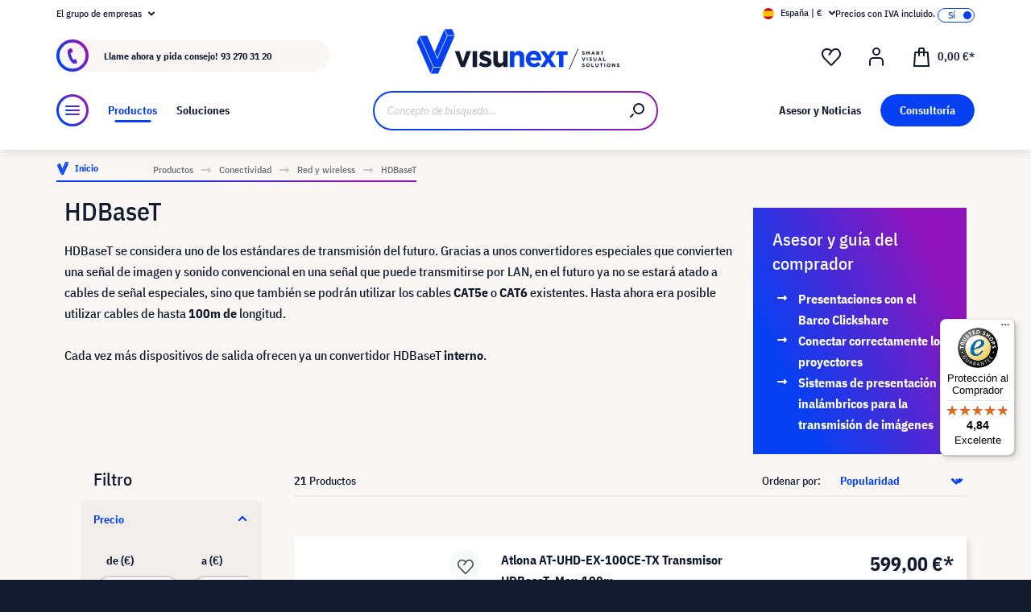

--- FILE ---
content_type: text/html; charset=UTF-8
request_url: https://www.visunext.es/c/conectividad/red-y-wireless/hdbaset/
body_size: 58776
content:
<!DOCTYPE html><html lang="es-ES" itemscope="itemscope"><head><meta charset="utf-8"><script id="wbmTagMangerDefine"> let gtmIsTrackingProductClicks = Boolean(), gtmIsTrackingAddToWishlistClicks = Boolean(), gtmContainerId ='GTM-T59CDT9', hasSWConsentSupport = Boolean(Number(0)); window.wbmScriptIsSet = false; window.dataLayer = window.dataLayer || []; window.dataLayer.push({"event":"user","id":null}); </script><script id="wbmTagMangerDataLayer"> window.dataLayer.push({ ecommerce: null }); window.dataLayer.push({"google_tag_params":{"ecomm_prodid":["1000006471","3390041","3390253","1000034798","3390038","3390048","1000006483","1000021424","1000001185","3390062","1000011062","1000006462","1000011852","1100576","1000003613","3390037","1000000105","1000011497","3390039","1000021423","1000006461"],"ecomm_category":"category with id 24aee08acf025f2eaa899b3c17e5423c not found","ecomm_pagetype":"category"}}); var onEventDataLayer = JSON.parse('{"event":"view_item_list","ecommerce":{"item_list_name":"Category: HDBaseT","items":[{"price":599,"index":0,"item_id":"1000006471","item_brand":"Atlona","item_list_id":"category_24aee08acf025f2eaa899b3c17e5423c","item_category":"","item_name":"Atlona AT-UHD-EX-100CE-TX Transmisor HDBaseT, Max.100m","item_variant":"","item_list_name":"Category: HDBaseT"},{"price":293.9,"index":1,"item_id":"3390041","item_brand":"Kramer","item_list_id":"category_24aee08acf025f2eaa899b3c17e5423c","item_category":"","item_name":"Kramer TP-580RXR Receptor HDMI-HDBaseT (1x HDBaseT a 1x HDMI)","item_variant":"","item_list_name":"Category: HDBaseT"},{"price":1143.48,"index":2,"item_id":"3390253","item_brand":"Kramer","item_list_id":"category_24aee08acf025f2eaa899b3c17e5423c","item_category":"","item_name":"Kramer VP-427A HDBaseT Receptor con escalador para HDMI y audio","item_variant":"","item_list_name":"Category: HDBaseT"},{"price":1004.4,"index":3,"item_id":"1000034798","item_brand":"Kramer","item_list_id":"category_24aee08acf025f2eaa899b3c17e5423c","item_category":"","item_name":"Kramer TP-590T 4K60 4:2:0 Emisor HDMI con USB, RS-232 e IR a trav\u00e9s de HDBaseT 2.0 de largo alcance","item_variant":"","item_list_name":"Category: HDBaseT"},{"price":1039,"index":4,"item_id":"3390038","item_brand":"Kramer","item_list_id":"category_24aee08acf025f2eaa899b3c17e5423c","item_category":"","item_name":"Kramer SID-X2N 4-input HDBaseT via twisted pair transformer","item_variant":"","item_list_name":"Category: HDBaseT"},{"price":929,"index":5,"item_id":"3390048","item_brand":"Kramer","item_list_id":"category_24aee08acf025f2eaa899b3c17e5423c","item_category":"","item_name":"Kramer TP-582T Conmutador HDMI-HDBaseT (2x HDMI a 1x HDBaseT)","item_variant":"","item_list_name":"Category: HDBaseT"},{"price":839,"index":6,"item_id":"1000006483","item_brand":"Atlona","item_list_id":"category_24aee08acf025f2eaa899b3c17e5423c","item_category":"","item_name":"Atlona AT-HDVS-200-TX Transmisor HDBaseT, Conmutador","item_variant":"","item_list_name":"Category: HDBaseT"},{"price":611.05,"index":7,"item_id":"1000021424","item_brand":"Kramer","item_list_id":"category_24aee08acf025f2eaa899b3c17e5423c","item_category":"","item_name":"Kramer TP-583Rxr4K Receptor HDMI HDR con RS-232 e IR de largo alcance v\u00eda HDBaseT","item_variant":"","item_list_name":"Category: HDBaseT"},{"price":565.48,"index":8,"item_id":"1000001185","item_brand":"Kramer","item_list_id":"category_24aee08acf025f2eaa899b3c17e5423c","item_category":"","item_name":"Kramer TP-780T","item_variant":"","item_list_name":"Category: HDBaseT"},{"price":441.65,"index":9,"item_id":"3390062","item_brand":"Kramer","item_list_id":"category_24aee08acf025f2eaa899b3c17e5423c","item_category":"","item_name":"Kramer TP-580TXR Transmisor HDMI-HDBaseT (1x HDMI a 1x HDBaseT)","item_variant":"","item_list_name":"Category: HDBaseT"},{"price":539,"index":10,"item_id":"1000011062","item_brand":"Purelink","item_list_id":"category_24aee08acf025f2eaa899b3c17e5423c","item_category":"","item_name":"PureTools 4K 18Gpbs HDMI HDBaseT extensor con tecnolog\u00eda VLC, ARC y escalado","item_variant":"","item_list_name":"Category: HDBaseT"},{"price":667,"index":11,"item_id":"1000006462","item_brand":"Atlona","item_list_id":"category_24aee08acf025f2eaa899b3c17e5423c","item_category":"","item_name":"Atlona AT-HDR-EX-70C-KIT Conjunto HDBaseT (transmisor\/receptor)","item_variant":"","item_list_name":"Category: HDBaseT"},{"price":438.96,"index":12,"item_id":"1000011852","item_brand":"Kramer","item_list_id":"category_24aee08acf025f2eaa899b3c17e5423c","item_category":"","item_name":"Kramer WP-789T 4K60 4:2:0 HDMI 1-Gang Transmisor de pared PoE con RS-232 e IR con largo alcance a trav\u00e9s de HDBaseT","item_variant":"","item_list_name":"Category: HDBaseT"},{"price":359,"index":13,"item_id":"1100576","item_brand":"ViewSonic","item_list_id":"category_24aee08acf025f2eaa899b3c17e5423c","item_category":"","item_name":"ViewSonic Transmisor HDBaseT HB10B","item_variant":"","item_list_name":"Category: HDBaseT"},{"price":484.2,"index":14,"item_id":"1000003613","item_brand":"Kramer","item_list_id":"category_24aee08acf025f2eaa899b3c17e5423c","item_category":"","item_name":"Kramer TP-580RA Receptor HDMI 4K60 4:2:0 con RS-232, IR y extracci\u00f3n de audio est\u00e9reo a trav\u00e9s de HDBaseT \u00dcbertrager y repetidor de largo alcance","item_variant":"","item_list_name":"Category: HDBaseT"},{"price":242.99,"index":15,"item_id":"3390037","item_brand":"Kramer","item_list_id":"category_24aee08acf025f2eaa899b3c17e5423c","item_category":"","item_name":"Kramer TP-580T Transmisor HDMI-HDBaseT (1x HDMI a 1x HDBaseT)","item_variant":"","item_list_name":"Category: HDBaseT"},{"price":770.4,"index":16,"item_id":"1000000105","item_brand":"Kramer","item_list_id":"category_24aee08acf025f2eaa899b3c17e5423c","item_category":"","item_name":"Kramer VM-2DT 1:2 4K60 4:2:0 Long\u2212Reach HDBaseT DA","item_variant":"","item_list_name":"Category: HDBaseT"},{"price":636.92,"index":17,"item_id":"1000011497","item_brand":"Atlona","item_list_id":"category_24aee08acf025f2eaa899b3c17e5423c","item_category":"","item_name":" Atlona AT-OME-EX-TX Transmisor HDBaseT, USB 2.0","item_variant":"","item_list_name":"Category: HDBaseT"},{"price":238.9,"index":18,"item_id":"3390039","item_brand":"Kramer","item_list_id":"category_24aee08acf025f2eaa899b3c17e5423c","item_category":"","item_name":"Kramer TP-580R Receptor HDMI-HDBaseT (1x HDBaseT a 1x HDMI)","item_variant":"","item_list_name":"Category: HDBaseT"},{"price":417.44,"index":19,"item_id":"1000021423","item_brand":"Kramer","item_list_id":"category_24aee08acf025f2eaa899b3c17e5423c","item_category":"","item_name":"Kramer TP-583Txr4K Transmisor HDMI HDR con RS-232 e IR de largo alcance v\u00eda HDBaseT","item_variant":"","item_list_name":"Category: HDBaseT"},{"price":346.03,"index":20,"item_id":"1000006461","item_brand":"Atlona","item_list_id":"category_24aee08acf025f2eaa899b3c17e5423c","item_category":"","item_name":"Atlona AT-HDR-EX-70-2PS Conjunto HDBaseT (transmisor\/receptor)","item_variant":"","item_list_name":"Category: HDBaseT"}],"item_list_id":"category_24aee08acf025f2eaa899b3c17e5423c"}}'); </script><script id="wbmTagManger"> function getCookie(name) { var cookieMatch = document.cookie.match(name + '=(.*?)(;|$)'); return cookieMatch && decodeURI(cookieMatch[1]); } var gtmCookieSet = getCookie('wbm-tagmanager-enabled'); var googleTag = function(w,d,s,l,i){w[l]=w[l]||[];w[l].push({'gtm.start':new Date().getTime(),event:'gtm.js'});var f=d.getElementsByTagName(s)[0],j=d.createElement(s),dl=l!='dataLayer'?'&l='+l:'';j.async=true;j.src='https://www.googletagmanager.com/gtm.js?id='+i+dl+'';f.parentNode.insertBefore(j,f);}; if (hasSWConsentSupport && gtmCookieSet === null) { window.wbmGoogleTagmanagerId = gtmContainerId; window.wbmScriptIsSet = false; window.googleTag = googleTag; } else { window.wbmScriptIsSet = true; googleTag(window, document, 'script', 'dataLayer', gtmContainerId); googleTag = null; window.dataLayer = window.dataLayer || []; function gtag() { dataLayer.push(arguments); } (() => { const adsEnabled = document.cookie.split(';').some((item) => item.trim().includes('google-ads-enabled=1')); gtag('consent', 'update', { 'ad_storage': adsEnabled ? 'granted' : 'denied', 'ad_user_data': adsEnabled ? 'granted' : 'denied', 'ad_personalization': adsEnabled ? 'granted' : 'denied', 'analytics_storage': 'granted' }); })(); } </script><meta name="viewport" content="width=device-width, initial-scale=1, shrink-to-fit=no"><meta name="author" content=""><meta name="robots" content="index,follow"><meta name="revisit-after" content="15 days"><meta name="keywords" content=""><meta name="description" content="HDBaseT in großer Auswahl ✓ Bei visunext.de finden Sie hochwertiges Netzwerk &amp; Wireless für jede Anforderung ✓ Jetzt online bei visunext.de kaufen!"><meta name="format-detection" content="telephone=no"><meta property="og:type" content="website"/><meta property="og:site_name" content="visunext.es"/><meta property="og:url" content="https://www.visunext.es/c/conectividad/red-y-wireless/hdbaset/"/><meta property="og:title" content="HDBaseT « günstig online bestellen | visunext.de"/><meta property="og:description" content="HDBaseT in großer Auswahl ✓ Bei visunext.de finden Sie hochwertiges Netzwerk &amp; Wireless für jede Anforderung ✓ Jetzt online bei visunext.de kaufen!"/><meta property="og:image" content="https://www.visunext.es/media/d8/95/65/1752571441/og-logo.jpg"/><meta name="twitter:card" content="website"/><meta name="twitter:site" content="visunext.es"/><meta property="twitter:title" content="HDBaseT « günstig online bestellen | visunext.de"/><meta property="twitter:description" content="HDBaseT in großer Auswahl ✓ Bei visunext.de finden Sie hochwertiges Netzwerk &amp; Wireless für jede Anforderung ✓ Jetzt online bei visunext.de kaufen!"/><meta property="twitter:image" content="https://www.visunext.es/media/d8/95/65/1752571441/og-logo.jpg"/><meta content="visunext.es"><meta content=""><meta content="true"><meta content="https://www.visunext.es/media/d8/95/65/1752571441/og-logo.jpg"><link rel="alternate" hreflang="sv" href="https://www.visunext.se/c/anslutningsmoejligheter/naetverk-traadloes/hdbaset/"><link rel="alternate" hreflang="es" href="https://www.visunext.es/c/conectividad/red-y-wireless/hdbaset/"><link rel="alternate" hreflang="fr" href="https://www.visunext.fr/c/connectivite/solutions-reseau-sans-fil/hdbaset/"><link rel="alternate" hreflang="de-AT" href="https://www.visunext.at/c/konnektivitaet/netzwerk-wireless/hdbaset/"><link rel="alternate" hreflang="x-default" href="https://www.visunext.de/c/konnektivitaet/netzwerk-wireless/hdbaset/"><link rel="alternate" hreflang="de" href="https://www.visunext.de/c/konnektivitaet/netzwerk-wireless/hdbaset/"><link rel="alternate" hreflang="nl" href="https://www.visunext.nl/c/connectiviteit/netwerk-wireless/hdbaset/"><link rel="alternate" hreflang="it" href="https://www.visunext.it/c/connettivita/rete-e-wireless/hdbaset/"><link rel="alternate" hreflang="en" href="https://www.visunext.co.uk/c/connectivity/network-wireless/hdbaset/"><link rel="alternate" hreflang="pl" href="https://www.visunext.pl/c/lacznosc/siec-wlan/hdbaset/"><script type="application/ld+json"> [{"@context":"https:\/\/schema.org","@type":"BreadcrumbList","itemListElement":[{"@type":"ListItem","position":1,"name":"Productos","item":"https:\/\/www.visunext.es\/c\/"},{"@type":"ListItem","position":2,"name":"Conectividad","item":"https:\/\/www.visunext.es\/c\/conectividad\/"},{"@type":"ListItem","position":3,"name":"Red y wireless","item":"https:\/\/www.visunext.es\/c\/conectividad\/red-y-wireless\/"},{"@type":"ListItem","position":4,"name":"HDBaseT","item":"https:\/\/www.visunext.es\/c\/conectividad\/red-y-wireless\/hdbaset\/"}]},{"@context":"https:\/\/schema.org","@type":"Organization"},{"@context":"https:\/\/schema.org","@type":"LocalBusiness","name":"visunext SE","url":"https:\/\/www.visunext.de\/","telephone":"+49 0221 58834 0","address":{"@type":"PostalAddress","streetAddress":"Gutenbergstra\u00dfe 2","addressLocality":"Emsdetten","postalCode":"48282","addressCountry":"DE"},"priceRange":"\u20ac\u20ac\u20ac"}] </script><link rel="shortcut icon" href="https://www.visunext.es/media/4c/d5/cc/1663770815/favicon-vx-22.ico"><link rel="canonical" href="https://www.visunext.es/c/conectividad/red-y-wireless/hdbaset/" /><title >HDBaseT « günstig online bestellen | visunext.de</title><link rel="stylesheet" href="https://www.visunext.es/theme/972222f38cd19463c362d3f210357d95/css/all.css?1767793359"><script>var isIE11 = !!window.MSInputMethodContext && !!document.documentMode;</script><script>if(window.isIE11){var link = document.createElement("link");link.rel ="stylesheet";link.href ="https://assets.visunextgroup.com/css/vendor-pxsw-enterprise-cms.47c0c8e26eeb52964120.css";document.head.appendChild(link);}</script><script>if(window.isIE11){var link = document.createElement("link");link.rel ="stylesheet";link.href ="https://assets.visunextgroup.com/css/vendor-pxsw-visunext-theme.d8af6348760794dd62c6.css";document.head.appendChild(link);}</script><link rel="preload" href="https://assets.visunextgroup.com/css/vendor-pxsw-enterprise-cms.modern.c838b55f57418004a8a0.css" as="style"><link rel="modulepreload" href="https://assets.visunextgroup.com/js/vendor-pxsw-enterprise-cms.modern.2793ca3de1eb21807a38c98307454b4c.js"><link rel="stylesheet" href="https://assets.visunextgroup.com/css/vendor-pxsw-enterprise-cms.modern.c838b55f57418004a8a0.css"><link rel="preload" href="https://assets.visunextgroup.com/css/vendor-pxsw-visunext-theme.modern.c4b2a780aa157373b832.css" as="style"><link rel="modulepreload" href="https://assets.visunextgroup.com/js/vendor-pxsw-visunext-theme.modern.7379de65722e4e8c9b627fc3db44fcc5.js"><link rel="stylesheet" href="https://assets.visunextgroup.com/css/vendor-pxsw-visunext-theme.modern.c4b2a780aa157373b832.css"><script>window.PxswEnterpriseCmsYtPlayers = []</script><style> :root { --moorl-advanced-search-width: 600px; } </style><script> window.features = {"V6_5_0_0":true,"v6.5.0.0":true,"V6_6_0_0":false,"v6.6.0.0":false,"V6_7_0_0":false,"v6.7.0.0":false,"VUE3":false,"vue3":false,"JOIN_FILTER":false,"join.filter":false,"MEDIA_PATH":false,"media.path":false,"ES_MULTILINGUAL_INDEX":false,"es.multilingual.index":false,"STOCK_HANDLING":true,"stock.handling":true,"ASYNC_THEME_COMPILATION":false,"async.theme.compilation":false}; </script><link rel="stylesheet" href="https://cdnjs.cloudflare.com/ajax/libs/noUiSlider/12.0.0/nouislider.min.css" integrity="sha512-kSH0IqtUh1LRE0tlO8dWN7rbmdy5cqApopY6ABJ4U99HeKulW6iKG5KgrVfofEXQOYtdQGFjj2N/DUBnj3CNmQ==" crossorigin="anonymous" referrerpolicy="no-referrer" /><script src="https://cdnjs.cloudflare.com/ajax/libs/noUiSlider/12.0.0/nouislider.min.js" integrity="sha512-6vo59lZMHB6GgEySnojEnfhnugP7LR4qm6akxptNOw/KW+i9o9MK4Gaia8f/eJATjAzCkgN3CWlIHWbVi2twpg==" crossorigin="anonymous" referrerpolicy="no-referrer"></script><script> (function (f,i,n,d,o,l,O,g,I,c){var V=[];var m=f.createElement("style");if(d){V.push(d)}if(c&&I.location.hash.indexOf("#search:")===0){V.push(c)}if(V.length>0){var Z=V.join(",");m.textContent=Z+"{opacity: 0;transition: opacity "+O+" ease-in-out;}."+o+" {opacity: 1 !important;}";I.flRevealContainers=function(){var a=f.querySelectorAll(Z);for(var T=0;T<a.length;T++){a[T].classList.add(o)}};setTimeout(I.flRevealContainers,l)}var W=g+"/config/"+i+"/main.js?usergrouphash="+n;var p=f.createElement("script");p.type="text/javascript";p.async=true;p.src=g+"/config/loader.min.js";var q=f.getElementsByTagName("script")[0];p.setAttribute("data-fl-main",W);q.parentNode.insertBefore(p,q);q.parentNode.insertBefore(m,p)}) (document,'978F58C7F12E8E94BCAD6128638CF328','523a436e193b5dd4ba64b0e4a81feffd','.fl-navigation-result','fl-reveal',3000,'.3s','//cdn.findologic.com',window,'.fl-result'); </script><style> .search-suggest.js-search-result { display: none; } </style><script> window.dataLayer = window.dataLayer || []; function gtag() { dataLayer.push(arguments); } (() => { const analyticsStorageEnabled = document.cookie.split(';').some((item) => item.trim().includes('google-analytics-enabled=1')); const adsEnabled = document.cookie.split(';').some((item) => item.trim().includes('google-ads-enabled=1')); gtag('consent', 'default', { 'ad_user_data': adsEnabled ? 'granted' : 'denied', 'ad_storage': adsEnabled ? 'granted' : 'denied', 'ad_personalization': adsEnabled ? 'granted' : 'denied', 'analytics_storage': analyticsStorageEnabled ? 'granted' : 'denied' }); })(); </script><script> window.useDefaultCookieConsent = true; </script><script> window.activeNavigationId ='24aee08acf025f2eaa899b3c17e5423c'; window.router = { 'frontend.cart.offcanvas': '/checkout/offcanvas', 'frontend.cookie.offcanvas': '/cookie/offcanvas', 'frontend.checkout.finish.page': '/checkout/finish', 'frontend.checkout.info': '/widgets/checkout/info', 'frontend.menu.offcanvas': '/widgets/menu/offcanvas', 'frontend.cms.page': '/widgets/cms', 'frontend.cms.navigation.page': '/widgets/cms/navigation', 'frontend.account.addressbook': '/widgets/account/address-book', 'frontend.country.country-data': '/country/country-state-data', 'frontend.app-system.generate-token': '/app-system/Placeholder/generate-token', }; window.salesChannelId ='361c3db3d4e75997add0245db764c8fb'; </script><script> window.breakpoints = {"xs":"0","sm":"576","md":"768","lg":"1024","xl":"1280"}; </script><script> window.customerLoggedInState = 0; window.wishlistEnabled = 1; </script><script src="https://www.visunext.es/bundles/neon6configurator/storefront/jquery-3.5.1.slim.min.js?1767790971"></script><script> window.themeAssetsPublicPath ='https://www.visunext.es/theme/ac8f43f96c5d407b81a6c522c4a6eda6/assets/'; </script><script src="https://www.visunext.es/theme/972222f38cd19463c362d3f210357d95/js/all.js?1767793359" defer></script><script defer nomodule src="https://assets.visunextgroup.com/js/vendor-pxsw-enterprise-cms.28bf6559fb5933d70f1fedbe10218969.js"></script><script defer nomodule src="https://assets.visunextgroup.com/js/vendor-pxsw-visunext-theme.f9d37d03ba9dba4378e4a82145c79c3b.js"></script><script defer type="module" src="https://assets.visunextgroup.com/js/vendor-pxsw-enterprise-cms.modern.2793ca3de1eb21807a38c98307454b4c.js"></script><script defer type="module" src="https://assets.visunextgroup.com/js/vendor-pxsw-visunext-theme.modern.7379de65722e4e8c9b627fc3db44fcc5.js"></script></head><body class="is-ctl-navigation is-act-index"><script> let consentId = 10962; window.gdprAppliesGlobally=true;if(!("cmp_id" in window)||window.cmp_id<1){window.cmp_id=consentId}if(!("cmp_cdid" in window)){window.cmp_cdid=""}if(!("cmp_params" in window)){window.cmp_params=""}if(!("cmp_host" in window)){window.cmp_host="d.delivery.consentmanager.net"}if(!("cmp_cdn" in window)){window.cmp_cdn="cdn.consentmanager.net"}if(!("cmp_proto" in window)){window.cmp_proto="https:"}if(!("cmp_codesrc" in window)){window.cmp_codesrc="3"}window.cmp_getsupportedLangs=function(){var b=["DE","EN","FR","IT","NO","DA","FI","ES","PT","RO","BG","ET","EL","GA","HR","LV","LT","MT","NL","PL","SV","SK","SL","CS","HU","RU","SR","ZH","TR","UK","AR","BS"];if("cmp_customlanguages" in window){for(var a=0;a<window.cmp_customlanguages.length;a++){b.push(window.cmp_customlanguages[a].l.toUpperCase())}}return b};window.cmp_getRTLLangs=function(){return["AR"]};window.cmp_getlang=function(j){if(typeof(j)!="boolean"){j=true}if(j&&typeof(cmp_getlang.usedlang)=="string"&&cmp_getlang.usedlang!==""){return cmp_getlang.usedlang}var g=window.cmp_getsupportedLangs();var c=[];var f=location.hash;var e=location.search;var a="languages" in navigator?navigator.languages:[];if(f.indexOf("cmplang=")!=-1){c.push(f.substr(f.indexOf("cmplang=")+8,2).toUpperCase())}else{if(e.indexOf("cmplang=")!=-1){c.push(e.substr(e.indexOf("cmplang=")+8,2).toUpperCase())}else{if("cmp_setlang" in window&&window.cmp_setlang!=""){c.push(window.cmp_setlang.toUpperCase())}else{if(a.length>0){for(var d=0;d<a.length;d++){c.push(a[d])}}}}}if("language" in navigator){c.push(navigator.language)}if("userLanguage" in navigator){c.push(navigator.userLanguage)}var h="";for(var d=0;d<c.length;d++){var b=c[d].toUpperCase();if(g.indexOf(b)!=-1){h=b;break}if(b.indexOf("-")!=-1){b=b.substr(0,2)}if(g.indexOf(b)!=-1){h=b;break}}if(h==""&&typeof(cmp_getlang.defaultlang)=="string"&&cmp_getlang.defaultlang!==""){return cmp_getlang.defaultlang}else{if(h==""){h="EN"}}h=h.toUpperCase();return h};(function(){var n=document;var p=window;var f="";var b="_en";if("cmp_getlang" in p){f=p.cmp_getlang().toLowerCase();if("cmp_customlanguages" in p){for(var h=0;h<p.cmp_customlanguages.length;h++){if(p.cmp_customlanguages[h].l.toUpperCase()==f.toUpperCase()){f="en";break}}}b="_"+f}function g(e,d){var l="";e+="=";var i=e.length;if(location.hash.indexOf(e)!=-1){l=location.hash.substr(location.hash.indexOf(e)+i,9999)}else{if(location.search.indexOf(e)!=-1){l=location.search.substr(location.search.indexOf(e)+i,9999)}else{return d}}if(l.indexOf("&")!=-1){l=l.substr(0,l.indexOf("&"))}return l}var j=("cmp_proto" in p)?p.cmp_proto:"https:";var o=["cmp_id","cmp_params","cmp_host","cmp_cdn","cmp_proto"];for(var h=0;h<o.length;h++){if(g(o[h],"%%%")!="%%%"){window[o[h]]=g(o[h],"")}}var k=("cmp_ref" in p)?p.cmp_ref:location.href;var q=n.createElement("script");q.setAttribute("data-cmp-ab","1");var c=g("cmpdesign","");var a=g("cmpregulationkey","");q.src=j+"//"+p.cmp_host+"/delivery/cmp.php?"+("cmp_id" in p&&p.cmp_id>0?"id="+p.cmp_id:"")+("cmp_cdid" in p?"cdid="+p.cmp_cdid:"")+"&h="+encodeURIComponent(k)+(c!=""?"&cmpdesign="+encodeURIComponent(c):"")+(a!=""?"&cmpregulationkey="+encodeURIComponent(a):"")+("cmp_params" in p?"&"+p.cmp_params:"")+(n.cookie.length>0?"&__cmpfcc=1":"")+"&l="+f.toLowerCase()+"&o="+(new Date()).getTime();q.type="text/javascript";q.async=true;if(n.currentScript){n.currentScript.parentElement.appendChild(q)}else{if(n.body){n.body.appendChild(q)}else{var m=n.getElementsByTagName("body");if(m.length==0){m=n.getElementsByTagName("div")}if(m.length==0){m=n.getElementsByTagName("span")}if(m.length==0){m=n.getElementsByTagName("ins")}if(m.length==0){m=n.getElementsByTagName("script")}if(m.length==0){m=n.getElementsByTagName("head")}if(m.length>0){m[0].appendChild(q)}}}var q=n.createElement("script");q.src=j+"//"+p.cmp_cdn+"/delivery/js/cmp"+b+".min.js";q.type="text/javascript";q.setAttribute("data-cmp-ab","1");q.async=true;if(n.currentScript){n.currentScript.parentElement.appendChild(q)}else{if(n.body){n.body.appendChild(q)}else{var m=n.getElementsByTagName("body");if(m.length==0){m=n.getElementsByTagName("div")}if(m.length==0){m=n.getElementsByTagName("span")}if(m.length==0){m=n.getElementsByTagName("ins")}if(m.length==0){m=n.getElementsByTagName("script")}if(m.length==0){m=n.getElementsByTagName("head")}if(m.length>0){m[0].appendChild(q)}}}})();window.cmp_addFrame=function(b){if(!window.frames[b]){if(document.body){var a=document.createElement("iframe");a.style.cssText="display:none";a.name=b;document.body.appendChild(a)}else{window.setTimeout(window.cmp_addFrame,10,b)}}};window.cmp_rc=function(h){var b=document.cookie;var f="";var d=0;while(b!=""&&d<100){d++;while(b.substr(0,1)==" "){b=b.substr(1,b.length)}var g=b.substring(0,b.indexOf("="));if(b.indexOf(";")!=-1){var c=b.substring(b.indexOf("=")+1,b.indexOf(";"))}else{var c=b.substr(b.indexOf("=")+1,b.length)}if(h==g){f=c}var e=b.indexOf(";")+1;if(e==0){e=b.length}b=b.substring(e,b.length)}return(f)};window.cmp_stub=function(){var a=arguments;__cmapi.a=__cmapi.a||[];if(!a.length){return __cmapi.a}else{if(a[0]==="ping"){if(a[1]===2){a[2]({gdprApplies:gdprAppliesGlobally,cmpLoaded:false,cmpStatus:"stub",displayStatus:"hidden",apiVersion:"2.0",cmpId:31},true)}else{a[2](false,true)}}else{if(a[0]==="getUSPData"){a[2]({version:1,uspString:window.cmp_rc("")},true)}else{if(a[0]==="getTCData"){__cmapi.a.push([].slice.apply(a))}else{if(a[0]==="addEventListener"||a[0]==="removeEventListener"){__cmapi.a.push([].slice.apply(a))}else{if(a.length==4&&a[3]===false){a[2]({},false)}else{__cmapi.a.push([].slice.apply(a))}}}}}}};window.cmp_msghandler=function(d){var a=typeof d.data==="string";try{var c=a?JSON.parse(d.data):d.data}catch(f){var c=null}if(typeof(c)==="object"&&c!==null&&"__cmpCall" in c){var b=c.__cmpCall;window.__cmp(b.command,b.parameter,function(h,g){var e={__cmpReturn:{returnValue:h,success:g,callId:b.callId}};d.source.postMessage(a?JSON.stringify(e):e,"*")})}if(typeof(c)==="object"&&c!==null&&"__cmapiCall" in c){var b=c.__cmapiCall;window.__cmapi(b.command,b.parameter,function(h,g){var e={__cmapiReturn:{returnValue:h,success:g,callId:b.callId}};d.source.postMessage(a?JSON.stringify(e):e,"*")})}if(typeof(c)==="object"&&c!==null&&"__uspapiCall" in c){var b=c.__uspapiCall;window.__uspapi(b.command,b.version,function(h,g){var e={__uspapiReturn:{returnValue:h,success:g,callId:b.callId}};d.source.postMessage(a?JSON.stringify(e):e,"*")})}if(typeof(c)==="object"&&c!==null&&"__tcfapiCall" in c){var b=c.__tcfapiCall;window.__tcfapi(b.command,b.version,function(h,g){var e={__tcfapiReturn:{returnValue:h,success:g,callId:b.callId}};d.source.postMessage(a?JSON.stringify(e):e,"*")},b.parameter)}};window.cmp_setStub=function(a){if(!(a in window)||(typeof(window[a])!=="function"&&typeof(window[a])!=="object"&&(typeof(window[a])==="undefined"||window[a]!==null))){window[a]=window.cmp_stub;window[a].msgHandler=window.cmp_msghandler;window.addEventListener("message",window.cmp_msghandler,false)}};window.cmp_addFrame("__cmapiLocator");window.cmp_addFrame("__cmpLocator");window.cmp_addFrame("__uspapiLocator");window.cmp_addFrame("__tcfapiLocator");window.cmp_setStub("__cmapi");window.cmp_setStub("__cmp");window.cmp_setStub("__tcfapi");window.cmp_setStub("__uspapi");</script><px-spritesheet style="display:none;"><svg xmlns="http://www.w3.org/2000/svg" xmlns:xlink="http://www.w3.org/1999/xlink"><defs><symbol id="account-24" viewBox="0 0 24 24"><path d="M20 22v-5a4 4 0 00-4-4H8a4 4 0 00-4 4v5" stroke="currentColor" stroke-width="2" stroke-linecap="round" stroke-linejoin="round"/><path d="M16 5a4 4 0 11-8 0 4 4 0 018 0z" stroke="currentcolor" stroke-width="2" stroke-linecap="round" stroke-linejoin="round"/></symbol><symbol id="arrow-24" viewBox="0 0 24 24"><path d="M7 12h10m0 0l-2-2m2 2l-2 2" stroke="currentColor" stroke-width="2" stroke-linecap="round" stroke-linejoin="round"/></symbol><symbol id="arrow-down-8" viewBox="0 0 8 5"><path d="M7 1L4 4 1 1" stroke="currentColor" stroke-width="2" stroke-linecap="round" stroke-linejoin="round"/></symbol><symbol id="attention-icon" viewBox="0 0 40 45"><circle cx="18.5" cy="21.5" r="10.366" fill="#121A30"/><path d="M18.5 15.5v8m0 4v-1" stroke="#F9F6F3" stroke-width="2" stroke-linecap="round" stroke-linejoin="round"/></symbol><symbol id="basket-24" viewBox="0 0 24 24"><path d="M4.22 6h15.56l1.15 17H3.07L4.22 6z" stroke="currentColor" stroke-width="2" stroke-linejoin="round"/><path d="M15 10V2a1 1 0 00-1-1h-4a1 1 0 00-1 1v8" stroke="currentColor" stroke-width="2" stroke-linecap="round" stroke-linejoin="round"/></symbol><symbol id="business" viewBox="0 0 22 18"><path d="M18 3h-1.6L14.3.9C13.7.3 13 0 12.2 0H9.8C9 0 8.3.3 7.7.9L5.6 3H4C1.8 3 0 4.8 0 7v7c0 2.2 1.8 4 4 4h14c2.2 0 4-1.8 4-4V7c0-2.2-1.8-4-4-4zm-8.9-.7c.2-.2.5-.3.7-.3h2.3c.3 0 .5.1.7.3l.8.7H8.4l.7-.7zM20 14c0 1.1-.9 2-2 2H4c-1.1 0-2-.9-2-2v-2.3c1.8.3 5.2.7 8 .8v.5c0 .6.4 1 1 1s1-.4 1-1v-.5c2.8-.1 6.2-.6 8-.8V14zm0-4.4c-1.8.3-6.1.9-9 .9-2.9 0-7.2-.6-9-.9V7c0-1.1.9-2 2-2h14c1.1 0 2 .9 2 2v2.6z" fill="#005faa"/></symbol><symbol id="checkmark" viewBox="0 0 10 10"><path d="M4 10c-.2 0-.4-.1-.6-.2l-3-2C0 7.5-.1 6.9.2 6.4c.3-.4.9-.5 1.4-.2l2.1 1.4L8.2.5c.2-.5.9-.6 1.3-.3.5.3.6.9.3 1.4l-5 8c-.1.2-.3.3-.6.4H4z" fill="#121a30"/></symbol><symbol id="checkout-close" viewBox="0 0 24 25"><rect y=".013" width="24" height="24" rx="12" fill="#0540F2"/><g clip-path="url(#checkout-closeclip0_6538_19299)"><g clip-path="url(#checkout-closeclip1_6538_19299)"><path d="M9 9.013l6 6m-6 0l6-6" stroke="#fff" stroke-width="2" stroke-linecap="round" stroke-linejoin="round"/></g></g></symbol><symbol id="circle-360" viewBox="0 0 61 61"><circle cx="30.5" cy="12.954" r="2.591" fill="#0540F2"/><circle cx="30.5" cy="2.591" r="2.591" fill="#0540F2"/><path d="M22.727 53.303C10.652 50.636 2 43.438 2 34.977c0-8.46 8.652-15.658 20.727-18.326m15.546 36.652C50.348 50.636 59 43.438 59 34.977c0-8.46-8.652-15.658-20.727-18.326" stroke="#0540F2" stroke-width="3" stroke-linecap="round" stroke-linejoin="round" fill="#fff0"/><path d="M39.264 46.54l-7.697 5.773a1 1 0 000 1.6l7.697 5.773a1 1 0 001.6-.8V47.341a1 1 0 00-1.6-.8zM21.51 32.162c.224 0 .42-.033.588-.098.168-.065.303-.15.406-.252a.966.966 0 00.224-.336.958.958 0 00.084-.378v-.448a.91.91 0 00-.294-.686c-.196-.196-.476-.294-.84-.294a1.73 1.73 0 00-.994.294c-.29.196-.555.485-.798.868l-1.232-1.134a3.453 3.453 0 011.33-1.218c.532-.28 1.134-.42 1.806-.42.952 0 1.699.21 2.24.63.55.42.826 1.064.826 1.932 0 .327-.047.616-.14.868a2.1 2.1 0 01-.35.658 1.68 1.68 0 01-.518.434 1.883 1.883 0 01-.63.224v.224c.261.047.504.121.728.224.224.093.415.224.574.392.168.159.294.364.378.616.093.243.14.532.14.868 0 .476-.08.9-.238 1.274-.15.373-.373.69-.672.952a2.97 2.97 0 01-1.064.602c-.41.14-.877.21-1.4.21-.439 0-.835-.051-1.19-.154a3.791 3.791 0 01-.924-.406 3.563 3.563 0 01-.686-.602 4.61 4.61 0 01-.49-.714l1.456-1.12c.187.41.42.747.7 1.008.29.252.663.378 1.12.378.42 0 .742-.112.966-.336.233-.224.35-.513.35-.868v-.448c0-.327-.13-.597-.392-.812-.261-.215-.63-.322-1.106-.322h-.77v-1.61h.812zm8.093 6.006c-1.14 0-1.988-.331-2.548-.994-.551-.663-.826-1.62-.826-2.87 0-.71.093-1.372.28-1.988a8.348 8.348 0 01.742-1.708 7.63 7.63 0 011.008-1.372 7.932 7.932 0 011.148-1.008h2.758a24.27 24.27 0 00-1.484 1.19c-.43.373-.808.756-1.134 1.148a6.045 6.045 0 00-.784 1.204c-.206.42-.35.873-.434 1.358h.224a2.29 2.29 0 01.644-.994c.298-.27.714-.406 1.246-.406.784 0 1.4.266 1.848.798.457.523.686 1.279.686 2.268 0 1.064-.29 1.895-.868 2.492-.57.588-1.405.882-2.506.882zm0-1.61c.429 0 .746-.117.952-.35.214-.243.322-.588.322-1.036v-.448c0-.448-.108-.789-.322-1.022-.206-.243-.523-.364-.952-.364-.43 0-.752.121-.966.364-.206.233-.308.574-.308 1.022v.448c0 .448.102.793.308 1.036.214.233.536.35.966.35zm7.504 1.61c-.588 0-1.092-.093-1.512-.28a2.617 2.617 0 01-1.05-.896c-.27-.41-.471-.933-.602-1.568-.13-.644-.196-1.414-.196-2.31 0-.896.066-1.661.196-2.296.13-.644.332-1.167.602-1.568.28-.41.63-.71 1.05-.896.42-.196.924-.294 1.512-.294s1.092.098 1.512.294c.42.187.766.485 1.036.896.28.401.486.924.616 1.568.13.635.196 1.4.196 2.296 0 .896-.065 1.666-.196 2.31-.13.635-.336 1.157-.616 1.568-.27.401-.616.7-1.036.896-.42.187-.924.28-1.512.28zm0-1.68c.233 0 .43-.033.588-.098a.878.878 0 00.378-.336c.093-.159.159-.364.196-.616.047-.252.07-.565.07-.938v-2.772c0-.737-.088-1.25-.266-1.54-.177-.299-.5-.448-.966-.448-.466 0-.788.15-.966.448-.177.29-.266.803-.266 1.54V34.5c0 .373.019.686.056.938.047.252.117.457.21.616a.88.88 0 00.378.336c.159.065.355.098.588.098zm6.735-3.416c-.346 0-.668-.06-.966-.182a2.332 2.332 0 01-1.316-1.288 2.807 2.807 0 01-.182-1.036c0-.373.06-.714.182-1.022a2.303 2.303 0 011.316-1.302c.298-.121.62-.182.966-.182.345 0 .667.06.966.182.298.121.56.29.784.504.224.215.396.48.518.798.13.308.196.649.196 1.022 0 .383-.066.728-.196 1.036-.122.308-.294.57-.518.784a2.456 2.456 0 01-.784.504 2.55 2.55 0 01-.966.182zm0-1.232c.345 0 .611-.107.798-.322.196-.224.294-.541.294-.952 0-.41-.098-.723-.294-.938-.187-.224-.453-.336-.798-.336-.346 0-.616.112-.812.336-.187.215-.28.527-.28.938 0 .41.093.728.28.952.196.215.466.322.812.322z" fill="#0540F2"/></symbol><symbol id="circle-arrow" viewBox="0 0 24 24"><path class="cls-1" d="M14 15c-.26 0-.51-.1-.71-.29a.996.996 0 010-1.41l.29-.29H7c-.55 0-1-.45-1-1s.45-1 1-1h6.59l-.29-.29a.996.996 0 111.41-1.41l2 2c.1.1.17.21.22.33a.957.957 0 010 .76c-.05.12-.12.23-.22.33l-2 2c-.2.2-.45.29-.71.29z"/><path class="cls-1" d="M12 24C5.38 24 0 18.62 0 12S5.38 0 12 0s12 5.38 12 12-5.38 12-12 12zm0-22C6.49 2 2 6.49 2 12s4.49 10 10 10 10-4.49 10-10S17.51 2 12 2z"/></symbol><symbol id="close-16" viewBox="0 0 16 16"><path d="M5 5l6 6m-6 0l6-6" stroke="currentColor" stroke-width="2" stroke-linecap="round" stroke-linejoin="round"/></symbol><symbol id="education" viewBox="0 0 24 18"><path d="M12 18c-4.2 0-7.1-2.4-7.2-2.5-.2-.2-.4-.5-.4-.8v-7l-3.9-2c-.3-.2-.5-.5-.5-.9s.3-.8.7-.9l11-3.8c.2-.1.4-.1.7 0l11 3.8c.3.1.6.4.6.8s-.2.8-.5 1l-1 .6v7.9c.3.2.5.5.5.9v1c0 .6-.4 1-1 1h-1c-.6 0-1-.4-1-1v-1c0-.4.2-.7.5-.9V7.3l-.9.4v7c0 .3-.1.6-.4.8-.1.1-3 2.5-7.2 2.5zm-5.6-3.8c.8.6 2.9 1.8 5.6 1.8 2.7 0 4.8-1.2 5.6-1.8V8.5l-5.3 1.8c-.2.1-.4.1-.6 0L6.4 8.5v5.7zm-.6-8L12 8.3l6.2-2.1L20.6 5 12 2 3.5 5l2.3 1.2z" fill="#f39200"/></symbol><symbol id="facebook" viewBox="0 0 24 24"><path d="M18 7.864L17.57 12h-3.25v12H9.434V12H7V7.864h2.434v-2.49C9.434 2.008 10.81 0 14.722 0h3.25v4.136h-2.034c-1.518 0-1.619.584-1.619 1.66v2.068H18z" fill="currentColor"/></symbol><symbol id="filter" viewBox="0 0 24 24"><path d="M9 5c1.306 0 2.414.835 2.826 2H21a1 1 0 110 2h-9.174a2.998 2.998 0 01-5.652 0H3a1 1 0 010-2h3.174C6.586 5.835 7.694 5 9 5zm0 2a1 1 0 100 2 1 1 0 000-2zm5 6c1.306 0 2.414.835 2.826 2H21a1 1 0 110 2h-4.174a2.998 2.998 0 01-5.652 0H3a1 1 0 110-2h8.174c.412-1.165 1.52-2 2.826-2zm0 2a1 1 0 100 2 1 1 0 000-2z" fill="currentColor"/></symbol><symbol id="instagram" viewBox="0 0 16 16"><path d="M8 0C5.829 0 5.556.01 4.703.048 3.85.088 3.269.222 2.76.42a3.917 3.917 0 00-1.417.923A3.927 3.927 0 00.42 2.76C.222 3.268.087 3.85.048 4.7.01 5.555 0 5.827 0 8s.01 2.444.048 3.298c.04.851.174 1.433.372 1.941.205.527.478.973.923 1.418.444.445.89.719 1.416.923.51.198 1.09.333 1.942.372C5.555 15.99 5.827 16 8 16s2.444-.01 3.298-.048c.851-.04 1.434-.174 1.943-.372a3.915 3.915 0 001.416-.923c.445-.445.718-.891.923-1.417.197-.51.332-1.09.372-1.942C15.99 10.445 16 10.173 16 8s-.01-2.445-.048-3.299c-.04-.851-.175-1.433-.372-1.941a3.926 3.926 0 00-.923-1.417A3.911 3.911 0 0013.24.42c-.51-.198-1.092-.333-1.943-.372C10.443.01 10.172 0 7.998 0h.003zm-.717 1.442h.718c2.136 0 2.389.007 3.232.046.78.035 1.204.166 1.486.275.373.145.64.319.92.599.28.28.453.546.598.92.11.281.24.704.275 1.484.039.844.047 1.097.047 3.232 0 2.135-.008 2.388-.047 3.232-.035.78-.166 1.203-.275 1.485a2.478 2.478 0 01-.599.919c-.28.28-.546.453-.92.598-.28.11-.704.24-1.485.276-.843.038-1.096.047-3.232.047s-2.39-.009-3.233-.047c-.78-.036-1.203-.166-1.485-.276a2.478 2.478 0 01-.92-.598 2.48 2.48 0 01-.6-.92c-.109-.282-.24-.705-.275-1.485-.038-.843-.046-1.096-.046-3.233 0-2.136.008-2.388.046-3.232.036-.78.166-1.203.276-1.485.145-.373.319-.64.599-.92.28-.28.546-.453.92-.599.282-.11.705-.24 1.485-.275.738-.034 1.024-.044 2.515-.045v.002zm4.988 1.328a.96.96 0 100 1.92.96.96 0 000-1.92zm-4.27 1.122a4.109 4.109 0 100 8.217 4.109 4.109 0 000-8.217zm0 1.441a2.667 2.667 0 110 5.334 2.667 2.667 0 010-5.334z" fill="currentColor"/></symbol><symbol id="linkedin" viewBox="0 0 24 24"><path d="M3.894 0A2.887 2.887 0 001 2.88c0 1.592 1.295 2.911 2.892 2.911s2.894-1.319 2.894-2.91A2.886 2.886 0 003.894 0zm14.12 7.636c-2.43 0-3.82 1.266-4.487 2.525h-.07V7.975h-4.79V24h4.99v-7.933c0-2.09.159-4.11 2.756-4.11 2.56 0 2.596 2.384 2.596 4.243V24H24v-8.802c0-4.307-.93-7.562-5.985-7.562zm-16.616.34V24h4.995V7.975H1.398z" fill="currentColor"/></symbol><symbol id="logo-acrobat" viewBox="0 0 32 31"><path d="M10.761.264c1.092.052 2.125.586 2.72 1.417.79 1.107 1.072 2.495 1.176 4.086.097 1.435-.458 3.375-.666 5.09 1.041 1.31 1.653 2.511 2.921 3.78 1.269 1.268 2.472 1.88 3.782 2.921 1.713-.208 3.656-.773 5.088-.677 1.591.107 2.972.391 4.078 1.183 1.107.791 1.69 2.36 1.3 3.815-.39 1.453-1.685 2.534-3.04 2.666-1.353.133-2.687-.325-4.116-1.028-1.29-.636-2.693-2.086-4.076-3.125-1.656.247-3.005.174-4.737.638-1.732.463-2.862 1.2-4.42 1.815-.676 1.586-1.163 3.552-1.963 4.745-.885 1.325-1.812 2.385-3.052 2.948-1.24.562-2.903.273-3.969-.79-1.062-1.065-1.348-2.72-.786-3.958.562-1.24 1.63-2.169 2.953-3.054 1.195-.8 3.156-1.29 4.745-1.964.614-1.56 1.351-2.687 1.815-4.42.464-1.731.39-3.08.638-4.736-1.039-1.38-2.49-2.784-3.125-4.073-.703-1.43-1.159-2.774-1.026-4.128S8.211.772 9.665.381a3.663 3.663 0 011.096-.12v.003zm-.013 2.685a4.982 4.982 0 00-.37.086c-.643.172-.598.19-.643.654-.044.463.17 1.453.756 2.643.213.432.872 1.039 1.166 1.515.016-.562.29-1.419.258-1.903-.088-1.323-.388-2.287-.659-2.664-.203-.284-.234-.375-.508-.33zm2.74 11.698c-.185.854-.091 1.552-.32 2.409-.23.86-.662 1.424-.93 2.26.833-.268 1.39-.705 2.247-.934.857-.23 1.558-.133 2.415-.318-.651-.591-1.305-.857-1.933-1.485-.627-.627-.89-1.286-1.479-1.932zm12.107 4.974c-.482-.031-1.341.24-1.901.255.481.297 1.088.966 1.523 1.18 1.188.586 2.172.797 2.633.752.463-.044.482.01.653-.635.172-.643.141-.612-.24-.883-.377-.27-1.35-.583-2.67-.669h.002zM7.259 24.283c-.495.268-1.373.466-1.776.734-1.102.737-1.782 1.49-1.974 1.911-.193.425-.248.404.224.875.471.472.458.42.882.23.425-.193 1.183-.873 1.917-1.972.271-.404.458-1.284.727-1.779z"/></symbol><symbol id="logo-desktop" viewBox="0 0 274 74"><path d="M7.967 23.515l17.784 40.197 3.393-7.68-10.831-24.487-6.953-15.704-3.393 7.674zm26.779 21.701l-.069.152-13.313-30.08H11.93L28.218 52.1l1.571 3.56h9.768l17.86-40.372h-9.442l-13.23 29.928z" fill="#0540F2"/><path d="M34.677 43.53L47.33 14.917l-3.4-7.681-12.646 28.63.676 1.533 2.717 6.133zm1.108 20.73l3.446-7.856h-9.434l-3.446 7.848 9.434.008zM54.002 6.688l-9.442.008 3.446 7.848 9.442-.007-3.446-7.849z" fill="#0540F2"/><path d="M108.043 48.472V35.196h5.814v11.439c0 2.755 1.298 4.167 3.522 4.167 2.217 0 3.636-1.412 3.636-4.167V35.197h5.814v20.5h-5.814V52.79c-1.336 1.723-3.059 3.287-6.004 3.287-4.402.008-6.968-2.9-6.968-7.605z" fill="#131A31"/><path d="M148.415 42.43v13.267h-5.814V44.26c0-2.755-1.298-4.167-3.514-4.167-2.216 0-3.636 1.412-3.636 4.167v11.43h-5.814V35.197h5.814v2.907c1.336-1.723 3.059-3.286 6.004-3.286 4.395 0 6.96 2.907 6.96 7.613z" fill="#0540F2"/><path d="M57.508 35.197h6.11l4.562 13.631 4.6-13.632h5.996l-8.015 20.51h-5.245l-8.008-20.51zm29.215-.054H80.9V55.69h5.822V35.143zm2.163 17.677l2.505-3.848c2.231 1.625 4.577 2.46 6.504 2.46 1.693 0 2.46-.615 2.46-1.534v-.075c0-1.276-2.004-1.693-4.274-2.384-2.884-.85-6.155-2.193-6.155-6.2v-.077c0-4.19 3.393-6.535 7.544-6.535 2.619 0 5.465.888 7.689 2.383l-2.231 4.038c-2.034-1.191-4.076-1.927-5.579-1.927-1.427 0-2.156.614-2.156 1.419v.076c0 1.154 1.959 1.7 4.198 2.459 2.884.964 6.3 2.353 6.3 6.125v.076c0 4.577-3.492 6.65-7.963 6.65-2.876.007-6.11-.957-8.842-3.105z" fill="#131A31"/><path d="M165.038 43.523c-.35-2.61-1.89-4.387-4.357-4.387-2.421 0-4 1.73-4.456 4.387h8.813zm-14.551 1.73v-.075c0-5.89 4.198-10.733 10.194-10.733 6.892 0 10.042 5.351 10.042 11.196 0 .47-.038 1.01-.069 1.54h-14.36c.584 2.657 2.429 4.038 5.047 4.038 1.958 0 3.385-.614 5.002-2.117l3.347 2.968c-1.928 2.383-4.698 3.84-8.432 3.84-6.186 0-10.771-4.341-10.771-10.656z" fill="#0540F2"/><path d="M179.732 49.283l-4.152 6.422h-6.125l7.234-10.467-6.961-10.065h6.27l3.848 5.951 3.886-5.95h6.118l-6.96 9.988 7.263 10.543h-6.261l-4.16-6.422z" fill="#0540F2"/><path d="M205.098 35.22v4.91h-5.404v15.583h-5.844V40.13h-4.57l3.295-4.91h12.523z" fill="#0540F2"/><path d="M227.345 39.09a1.25 1.25 0 01-.349.448 1.534 1.534 0 01-.531.273 2.42 2.42 0 01-.683.099 3.01 3.01 0 01-1.033-.182 2.66 2.66 0 01-.918-.554l.6-.721c.212.174.425.303.645.41.22.098.463.151.728.151.213 0 .372-.038.494-.114a.365.365 0 00.174-.318v-.016a.418.418 0 00-.038-.174.343.343 0 00-.136-.144 1.087 1.087 0 00-.281-.13 4.13 4.13 0 00-.471-.136 6.464 6.464 0 01-.63-.19 1.786 1.786 0 01-.478-.258 1.012 1.012 0 01-.303-.387c-.076-.152-.107-.341-.107-.57v-.014c0-.213.038-.403.114-.57.076-.167.19-.31.334-.44a1.43 1.43 0 01.509-.28 1.99 1.99 0 01.653-.1c.341 0 .645.054.933.152.281.1.547.243.782.433l-.524.767a3.753 3.753 0 00-.607-.334 1.503 1.503 0 00-.592-.122c-.197 0-.349.038-.448.114a.356.356 0 00-.152.288v.016c0 .076.015.136.046.197.03.053.083.106.152.144.076.046.174.084.303.122.129.038.296.083.494.136.235.061.44.13.622.205.182.076.334.167.463.274.129.106.22.235.281.379.061.144.099.319.099.524v.015a1.87 1.87 0 01-.145.607zm5.784.752v-3.006l-1.298 1.966h-.023l-1.283-1.95v2.99h-1.002v-4.607h1.093l1.215 1.95 1.214-1.95h1.093v4.607h-1.009zm6.71 0l-.418-1.032h-1.95l-.418 1.032h-1.032l1.973-4.645h.934l1.973 4.645h-1.062zm-1.397-3.423l-.615 1.495h1.222l-.607-1.495zm7.142 3.423l-.986-1.472h-.797v1.472h-1.017v-4.607h2.11c.546 0 .979.136 1.282.402.304.266.456.638.456 1.116v.015c0 .372-.091.676-.273.91-.183.236-.418.41-.714.517l1.123 1.647h-1.184zm.015-3.036c0-.22-.068-.387-.212-.493-.137-.107-.334-.167-.584-.167h-1.002v1.32h1.024c.251 0 .441-.06.577-.174a.586.586 0 00.197-.47v-.016zm5.207-.637v3.673h-1.017V36.17h-1.404v-.934h3.818v.934h-1.397zm-24.303 11.605h-.896l-1.86-4.646h1.116l1.207 3.249 1.207-3.249h1.093l-1.867 4.646zm3.787-.031v-4.608h1.017v4.608h-1.017zm6.55-.751a1.25 1.25 0 01-.349.448 1.534 1.534 0 01-.531.273c-.205.06-.433.098-.683.098a3.02 3.02 0 01-1.032-.182 2.655 2.655 0 01-.919-.554l.6-.72c.212.174.425.31.645.409.22.099.463.152.729.152.212 0 .372-.038.493-.114a.366.366 0 00.175-.319v-.015a.434.434 0 00-.038-.175.352.352 0 00-.137-.144 1.075 1.075 0 00-.281-.129 4.167 4.167 0 00-.47-.137 4.782 4.782 0 01-.63-.19 1.76 1.76 0 01-.479-.257 1.012 1.012 0 01-.303-.387c-.076-.152-.106-.342-.106-.57v-.015c0-.212.037-.402.113-.57.076-.166.19-.318.334-.44.145-.12.312-.22.509-.28.197-.068.417-.099.653-.099.341 0 .645.053.933.152.281.099.547.243.782.433l-.524.766a3.247 3.247 0 00-.607-.334 1.503 1.503 0 00-.592-.121c-.197 0-.349.038-.448.114a.359.359 0 00-.152.288v.015c0 .076.016.137.046.198a.47.47 0 00.152.151c.076.046.174.084.303.122.129.038.296.083.494.136.235.061.44.13.622.205.182.076.334.167.463.274a.97.97 0 01.281.38c.061.143.099.318.099.523v.015a1.922 1.922 0 01-.145.6zm5.982-.342a1.646 1.646 0 01-.403.645 1.6 1.6 0 01-.637.387 2.644 2.644 0 01-.835.13c-.623 0-1.108-.175-1.465-.517-.357-.341-.531-.85-.531-1.533v-2.634h1.017v2.611c0 .38.091.66.265.85.175.19.418.289.729.289s.554-.091.729-.273c.174-.182.265-.463.265-.828v-2.641h1.017v2.603c-.015.35-.06.653-.151.911zm5.776 1.092l-.418-1.032h-1.95l-.418 1.032h-1.032l1.973-4.645h.934l1.973 4.645h-1.062zm-1.397-3.423l-.615 1.495h1.222l-.607-1.495zm4.342 3.424v-4.608h1.017v3.697h2.299v.918h-3.316v-.007zm-24.198 7.15a1.25 1.25 0 01-.349.448 1.532 1.532 0 01-.531.273 2.385 2.385 0 01-.683.099 3.01 3.01 0 01-1.033-.182 2.66 2.66 0 01-.918-.554l.6-.721c.212.174.425.303.645.41.22.098.463.151.728.151.213 0 .372-.038.494-.113a.365.365 0 00.174-.32v-.014a.418.418 0 00-.038-.175.343.343 0 00-.136-.144 1.09 1.09 0 00-.281-.13 4.111 4.111 0 00-.471-.136 6.49 6.49 0 01-.63-.19 1.786 1.786 0 01-.478-.258 1.012 1.012 0 01-.303-.387c-.076-.152-.107-.341-.107-.569v-.015a1.262 1.262 0 01.448-1.01 1.43 1.43 0 01.509-.28c.197-.069.417-.1.653-.1.341 0 .645.054.933.153.281.098.547.242.782.432l-.524.767a3.753 3.753 0 00-.607-.334 1.503 1.503 0 00-.592-.122c-.197 0-.349.038-.448.114a.356.356 0 00-.152.289v.015c0 .076.015.136.046.197a.47.47 0 00.152.152 1.3 1.3 0 00.303.121c.129.038.296.084.494.137.235.06.44.13.622.205.182.076.334.167.463.273.129.106.22.236.281.38.061.144.099.319.099.523v.016a1.922 1.922 0 01-.145.6zm6.687-.631a2.469 2.469 0 01-.508.76c-.221.22-.479.387-.775.516-.303.121-.63.19-.986.19-.357 0-.683-.061-.979-.19a2.575 2.575 0 01-.775-.509 2.334 2.334 0 01-.69-1.677v-.016a2.36 2.36 0 011.465-2.2 2.62 2.62 0 01.986-.19c.357 0 .683.06.979.19.296.12.554.295.775.508.22.212.387.463.508.751.122.289.182.6.182.926v.015c0 .334-.06.638-.182.926zm-.873-.926a1.73 1.73 0 00-.098-.561 1.538 1.538 0 00-.289-.463 1.37 1.37 0 00-1.009-.425 1.35 1.35 0 00-.562.114 1.269 1.269 0 00-.433.31c-.121.13-.212.282-.281.456a1.501 1.501 0 00-.098.554v.015c0 .198.03.388.098.562.069.175.167.326.289.463a1.352 1.352 0 001.002.425 1.37 1.37 0 001.002-.424c.121-.13.212-.282.281-.456.068-.175.098-.357.098-.554v-.016zm3.135 2.308v-4.607h1.017v3.697h2.3v.918h-3.317v-.008zm9.048-1.093a1.646 1.646 0 01-.403.645 1.6 1.6 0 01-.637.388 2.644 2.644 0 01-.835.129c-.623 0-1.108-.175-1.465-.517-.357-.341-.531-.85-.531-1.533v-2.626h1.017v2.611c0 .38.091.66.265.85.175.19.418.289.729.289s.554-.091.729-.274c.174-.182.265-.463.265-.827v-2.649h1.017v2.604c-.007.349-.06.652-.151.91zm4.432-2.581v3.674h-1.017v-3.673h-1.404v-.934h3.818v.934h-1.397zm3.401 3.674v-4.607h1.017v4.607h-1.017zm7.848-1.382a2.472 2.472 0 01-.509.76c-.22.22-.478.387-.774.516-.304.121-.63.19-.987.19s-.683-.061-.979-.19a2.448 2.448 0 01-.774-.509 2.242 2.242 0 01-.509-.751 2.351 2.351 0 01-.182-.926v-.016c0-.326.061-.637.182-.925.122-.289.296-.54.509-.76.22-.22.478-.387.774-.516.304-.121.63-.19.987-.19.356 0 .683.061.979.19.296.122.554.296.774.509.22.212.387.463.509.751.121.289.182.6.182.926v.015c0 .334-.061.638-.182.926zm-.881-.926a1.7 1.7 0 00-.099-.561 1.535 1.535 0 00-.288-.463 1.374 1.374 0 00-1.009-.425 1.35 1.35 0 00-.562.114 1.269 1.269 0 00-.433.31c-.121.13-.212.282-.281.456a1.501 1.501 0 00-.098.554v.015c0 .198.03.388.098.562.069.175.167.326.289.463a1.352 1.352 0 001.002.425 1.37 1.37 0 001.002-.424 1.481 1.481 0 00.379-1.01v-.016zm6.368 2.308l-2.231-2.93v2.93h-1.002v-4.607h.934l2.163 2.839v-2.839h1.002v4.607h-.866zm6.353-.751a1.25 1.25 0 01-.349.448 1.532 1.532 0 01-.531.273 2.385 2.385 0 01-.683.099 3.01 3.01 0 01-1.033-.182 2.66 2.66 0 01-.918-.554l.6-.721c.212.174.425.303.645.41.22.098.463.151.728.151.213 0 .372-.038.494-.113a.365.365 0 00.174-.32v-.014a.418.418 0 00-.038-.175.343.343 0 00-.136-.144 1.107 1.107 0 00-.281-.13 4.111 4.111 0 00-.471-.136 6.49 6.49 0 01-.63-.19 1.786 1.786 0 01-.478-.258 1.012 1.012 0 01-.303-.387c-.076-.152-.107-.341-.107-.569v-.015a1.262 1.262 0 01.448-1.01 1.43 1.43 0 01.509-.28c.197-.061.417-.1.652-.1.342 0 .646.054.934.153.281.098.547.242.782.432l-.524.767a3.753 3.753 0 00-.607-.334 1.503 1.503 0 00-.592-.122c-.197 0-.349.038-.448.114a.356.356 0 00-.152.289v.015c0 .076.015.136.046.197a.47.47 0 00.152.152c.075.046.174.083.303.121.129.038.296.084.494.137.235.06.44.13.622.205.182.076.334.167.463.273.129.106.22.236.281.38.06.144.098.319.098.523v.016c-.022.212-.06.417-.144.6zm-54.406-22.839l-11.856 26.824h.979l11.856-26.824h-.979z" fill="#131A31"/></symbol><symbol id="logo-info" viewBox="0 0 32 31"><path fill="#FFF" d="M16.4 11.4c-1.3 0-2.3-1-2.3-2.3s1-2.3 2.3-2.3 2.3 1 2.3 2.3-1 2.3-2.3 2.3z"/><path fill="#FFF" d="M15.7 30.5c-2.9 0-5.7-.8-8.1-2.4 0 0-.2-.1-.5 0-.2 0-.4 0-.7.2l-1.5.6h-.1c-.5.3-.9.5-1.2.6-.3.1-.7 0-1-.2-.3-.2-.4-.6-.2-1 .1-.4.3-.8.5-1.3.2-.7.4-1.2.5-1.7 0-.3.1-.5.1-.6v-.4c-4.3-6-3.6-14.2 1.6-19.4C11-1 20.5-1 26.4 4.9s5.9 15.4 0 21.3c-2.8 2.8-6.7 4.4-10.7 4.4zm-8.4-4.3c.5 0 1 .1 1.4.4 5.2 3.3 12.1 2.6 16.5-1.8 5.1-5.1 5.1-13.5 0-18.6-2.5-2.5-5.8-3.9-9.3-3.9-3.5 0-6.8 1.4-9.3 3.9-4.6 4.6-5.2 11.7-1.4 17 .3.5.5 1 .4 1.7 0 .3 0 .6-.2 1 0 .3-.2.6-.3 1 .3-.1.6-.3.9-.4.4-.1.8-.2 1.1-.3h.3z"/><path fill="#FFF" d="M19.1 21.9h.3c.2 0 .3.2.3.3v.1c0 .2-.2.4-.3.5-.9.9-1.9 1.4-3 1.4h-1.7c-.5 0-1-.4-1.4-.8-.4-.5-.6-1.1-.6-1.6l.4-2.5.8-4.3v-.2c0-.3 0-.5-.2-.7-.1-.1-.3-.2-.6-.3-.3 0-.5 0-.7-.1-.2 0-.3-.1-.3-.2v-.3c0-.1 0-.2.1-.3 0 0 .2-.1.3-.2h4.9c.3 0 .5 0 .6.2.1.1.2.3.2.6 0 .4 0 .8-.2 1.3-.1.8-.3 1.6-.4 2.5-.2.9-.3 1.7-.4 2.5v.5c0 .4-.1.7-.2 1.1v.8c0 .1.1.3.3.4.2.1.3.1.5.1.3 0 .5-.1.9-.3.1 0 .2-.1.3-.1.2 0 .3-.1.4-.2"/></symbol><symbol id="logo-mobile" viewBox="0 0 128 44"><path d="M4.576 10.535l11.115 25.123 2.12-4.8-6.769-15.304-4.345-9.815-2.12 4.796zm16.737 13.563l-.043.095-8.32-18.8H7.052L17.233 28.4l.982 2.225h6.105L35.483 5.393H29.58l-8.268 18.705z" fill="#0540F2"/><path d="M21.27 23.045L29.178 5.16 27.053.36l-7.904 17.893.423.959 1.698 3.833zM21.962 36l2.154-4.91H18.22l-2.154 4.905 5.896.005zM33.348.018l-5.902.005L29.6 4.928l5.901-.005L33.348.018z" fill="#0540F2"/><path d="M67.124 26.133v-8.297h3.634v7.149c0 1.722.81 2.604 2.2 2.604 1.386 0 2.273-.882 2.273-2.604v-7.15h3.634V30.65H75.23v-1.817c-.835 1.077-1.912 2.054-3.752 2.054-2.752.005-4.355-1.812-4.355-4.753z" fill="#131A31"/><path d="M92.356 22.357v8.292h-3.633V23.5c0-1.722-.812-2.604-2.197-2.604s-2.272.882-2.272 2.604v7.144H80.62V17.836h3.634v1.817c.835-1.077 1.912-2.054 3.752-2.054 2.747 0 4.35 1.817 4.35 4.758z" fill="#0540F2"/><path d="M35.54 17.836h3.818l2.851 8.52 2.875-8.52h3.747l-5.009 12.818h-3.278L35.54 17.836zm18.258-.033H50.16v12.841h3.638V17.803zM55.15 28.85l1.566-2.404c1.395 1.015 2.86 1.537 4.065 1.537 1.058 0 1.537-.384 1.537-.958v-.048c0-.797-1.252-1.058-2.67-1.49-1.803-.53-3.848-1.37-3.848-3.875v-.048c0-2.618 2.12-4.084 4.716-4.084 1.636 0 3.415.555 4.805 1.49l-1.395 2.523c-1.27-.744-2.547-1.205-3.486-1.205-.892 0-1.347.385-1.347.887v.048c0 .72 1.223 1.063 2.623 1.537 1.803.602 3.937 1.47 3.937 3.828v.048c0 2.86-2.182 4.155-4.976 4.155-1.798.005-3.819-.598-5.527-1.94z" fill="#131A31"/><path d="M102.745 23.04c-.218-1.632-1.181-2.742-2.723-2.742-1.513 0-2.5 1.082-2.784 2.742h5.507zm-9.094 1.081v-.047c0-3.681 2.624-6.708 6.371-6.708 4.308 0 6.276 3.345 6.276 6.997 0 .294-.023.631-.042.963H97.28c.366 1.66 1.518 2.524 3.155 2.524 1.224 0 2.116-.384 3.126-1.323l2.092 1.854c-1.205 1.49-2.936 2.4-5.27 2.4-3.866 0-6.732-2.713-6.732-6.66z" fill="#0540F2"/><path d="M111.929 26.64l-2.595 4.014h-3.828l4.521-6.542-4.35-6.29h3.918L112 21.54l2.429-3.72h3.824l-4.35 6.243 4.54 6.59h-3.914l-2.6-4.014z" fill="#0540F2"/><path d="M127.783 17.85v3.07h-3.377v9.738h-3.653V20.92h-2.856l2.059-3.069h7.827z" fill="#0540F2"/></symbol><symbol id="minus" viewBox="0 0 24 24"><g clip-path="url(#minusa)"><path d="M17 12H7" stroke="currentColor" stroke-width="2" stroke-linecap="round" stroke-linejoin="round"/></g></symbol><symbol id="pdc-distance" viewBox="0 0 491 251"><path d="M300 28.204l190-16.97v238.999l-190-46.194V28.204z" fill="url(#pdc-distancepaint0_linear_3798_172429)"/><path d="M300 28.204l190-16.97v238.999l-190-46.194V28.204z" fill="url(#pdc-distancepaint1_linear_3798_172429)"/><path d="M143 132.233l157-104m-157 104l347-121m-347 121l347 118m-347-118l157 72" stroke="#CCC7C4" stroke-linecap="round" stroke-linejoin="round" stroke-dasharray="2 4"/><path d="M142.793 132.167a.999.999 0 000 1.414l6.364 6.364a.999.999 0 101.414-1.414l-5.657-5.657 5.657-5.657a.999.999 0 10-1.414-1.414l-6.364 6.364zm252.414 1.414a.999.999 0 000-1.414l-6.364-6.364a.999.999 0 10-1.414 1.414l5.657 5.657-5.657 5.657a.999.999 0 101.414 1.414l6.364-6.364zm-251.707.293h251v-2h-251v2z" fill="url(#pdc-distancepaint2_linear_3798_172429)"/><rect x="1.5" y="109.735" width="136" height="46" rx="7" stroke="#121A30" stroke-width="2"/><rect x="137.5" y="123.735" width="4" height="18" rx="1" fill="#121A30" stroke="#121A30" stroke-width="2"/><path d="M23.5 157.735v1a1 1 0 01-1 1h-6a1 1 0 01-1-1v-1h8zm99 0v1a1 1 0 01-1 1h-6a1 1 0 01-1-1v-1h8z" stroke="#121A30" stroke-width="2"/><rect x="14.5" y="122.735" width="28" height="4" rx="2" fill="#121A30"/><rect x="14.5" y="130.735" width="28" height="4" rx="2" fill="#121A30"/><rect x="14.5" y="138.735" width="28" height="4" rx="2" fill="#121A30"/><rect x="113.5" y="131.735" width="10" height="10" rx="5" stroke="#121A30" stroke-width="2"/></symbol><symbol id="pdc-size" viewBox="0 0 491 251"><style/><linearGradient id="pdc-sizeSVGID_1_" gradientUnits="userSpaceOnUse" x1="323.768" y1="175.644" x2="492.903" y2="85.537"><stop offset="0" stop-color="#0540f2"/><stop offset=".217" stop-color="#2935e4"/><stop offset=".581" stop-color="#6023ce"/><stop offset=".853" stop-color="#8218c0"/><stop offset="1" stop-color="#8f14bb"/></linearGradient><path fill="url(#pdc-sizeSVGID_1_)" d="M299.4 26.2V203L491 249V10.7z"/><linearGradient id="pdc-sizeSVGID_00000003102243464625805730000010503280020641015463_" gradientUnits="userSpaceOnUse" x1="142.458" y1="70.535" x2="490.187" y2="70.535"><stop offset=".001" stop-color="#726c69"/><stop offset=".131" stop-color="#888380"/><stop offset=".402" stop-color="#b2adab"/><stop offset=".647" stop-color="#cfccc9"/><stop offset=".855" stop-color="#e1dedc"/><stop offset="1" stop-color="#e8e5e3"/></linearGradient><path d="M143.1 131.4l-.6-1 2.9-1.9.6.9 2.2-.8.4 1.1-3.3 1.1-.3-.8-1.9 1.4zm8.6-2.7l-.4-1.1 3.3-1.1.4 1.1-3.3 1.1zm-2.9-1.1l-.6-1 2.9-1.9.6 1-2.9 1.9zm9.4-1.1l-.4-1.1 3.3-1.1.4 1.1-3.3 1.1zm6.5-2.3l-.4-1.1 3.3-1.1.4 1.1-3.3 1.1zm-10.1-.3l-.6-1 2.9-1.9.6 1-2.9 1.9zm16.6-2l-.4-1.1 3.3-1.1.4 1.1-3.3 1.1zm-10.9-1.8l-.6-1 2.9-1.9.6 1-2.9 1.9zm17.5-.4l-.4-1.1 3.3-1.1.4 1.1-3.3 1.1zm6.5-2.3l-.4-1.1 3.3-1.1.4 1.1-3.3 1.1zm-18.2-1.1l-.6-1 2.9-1.9.6 1-2.9 1.9zm24.7-1.2l-.4-1.1 3.3-1.1.4 1.1-3.3 1.1zm6.5-2.2l-.4-1.1 3.3-1.1.4 1.1-3.3 1.1zm-25.5-.4l-.6-1 2.9-1.9.6 1-2.9 1.9zm32-1.9l-.4-1.1 3.3-1.1.4 1.1-3.3 1.1zm-26.2-1.9l-.6-1 2.9-1.9.6 1-2.9 1.9zm32.7-.4l-.4-1.1 3.3-1.1.4 1.1-3.3 1.1zm6.5-2.2l-.4-1.1 3.3-1.1.4 1.1-3.3 1.1zm-33.5-1.2l-.6-1 2.9-1.9.6 1-2.9 1.9zm40-1.1l-.4-1.1 3.3-1.1.4 1.1-3.3 1.1zm6.5-2.3l-.4-1.1 3.3-1.1.4 1.1-3.3 1.1zm-40.7-.4l-.6-1 2.9-1.9.6 1-2.9 1.9zm47.2-1.8l-.4-1.1 3.3-1.1.4 1.1-3.3 1.1zm-41.5-2l-.6-1 2.9-1.9.6 1-2.9 1.9zm48-.3l-.4-1.1 3.3-1.1.4 1.1-3.3 1.1zm6.5-2.3l-.4-1.1 3.3-1.1.4 1.1-3.3 1.1zm-48.7-1.2l-.6-1 2.9-1.9.6 1-2.9 1.9zm55.2-1l-.4-1.1 3.3-1.1.4 1.1-3.3 1.1zm6.5-2.3l-.4-1.1 3.3-1.1.4 1.1-3.3 1.1zm-56-.5l-.6-1 2.9-1.9.6 1-2.9 1.9zm62.5-1.8l-.4-1.1 3.3-1.1.4 1.1-3.3 1.1zM212.1 86l-.6-1 2.9-1.9.6 1-2.9 1.9zm63.2-.3l-.4-1.1 3.3-1.1.4 1.1-3.3 1.1zm6.5-2.3l-.4-1.1 3.3-1.1.4 1.1-3.3 1.1zm-64-1.2l-.6-1 2.9-1.9.6 1-2.9 1.9zm70.5-1.1l-.4-1.1 3.3-1.1.4 1.1-3.3 1.1zm6.5-2.2l-.4-1.1 3.3-1.1.4 1.1-3.3 1.1zm-71.2-.5l-.6-1 2.9-1.9.6 1-2.9 1.9zm77.7-1.8l-.4-1.1 3.3-1.1.4 1.1-3.3 1.1zm-72-2l-.6-1 2.9-1.9.6 1-2.9 1.9zm78.5-.3l-.4-1.1 3.3-1.1.4 1.1-3.3 1.1zm6.5-2.2l-.4-1.1 3.3-1.1.4 1.1-3.3 1.1zm-79.2-1.3l-.6-1 2.9-1.9.6 1-2.9 1.9zm85.7-1l-.4-1.1 3.3-1.1.4 1.1-3.3 1.1zm6.5-2.3l-.4-1.1 3.3-1.1.4 1.1-3.3 1.1zm-86.5-.5l-.6-1 2.9-1.9.6 1-2.9 1.9zm93-1.8l-.4-1.1 3.3-1.1.4 1.1-3.3 1.1zm-87.2-2l-.6-1 2.9-1.9.6 1-2.9 1.9zm93.7-.2l-.4-1.1 3.3-1.1.4 1.1-3.3 1.1zm6.5-2.3l-.4-1.1 3.3-1.1.4 1.1-3.3 1.1zm-94.5-1.3l-.6-1 2.9-1.9.6 1-2.9 1.9zm101-1l-.4-1.1 3.3-1.1.4 1.1-3.3 1.1zm6.5-2.2l-.4-1.1 3.3-1.1.4 1.1-3.3 1.1zm-101.7-.6l-.6-1 2.9-1.9.6 1-2.9 1.9zm108.2-1.7l-.4-1.1 3.3-1.1.4 1.1-3.3 1.1zm-102.5-2.1l-.6-1 2.9-1.9.6 1-2.9 1.9zm109-.2l-.4-1.1 3.3-1.1.4 1.1-3.3 1.1zm6.5-2.2l-.4-1.1 3.3-1.1.4 1.1-3.3 1.1zm-109.7-1.3l-.6-1 2.9-1.9.6 1-2.9 1.9zm116.2-1l-.4-1.1 3.3-1.1.4 1.1-3.3 1.1zm6.5-2.3l-.4-1.1 3.3-1.1.4 1.1-3.3 1.1zm-117-.5l-.6-1 2.9-1.9.6 1-2.9 1.9zm123.5-1.7l-.4-1.1 3.3-1.1.4 1.1-3.3 1.1zm-117.7-2.1l-.6-1 2.9-1.9.6 1-2.9 1.9zm124.2-.2l-.4-1.1 3.3-1.1.4 1.1-3.3 1.1zm6.5-2.3l-.4-1.1 3.3-1.1.4 1.1-3.3 1.1zm-125-1.3l-.6-1 2.9-1.9.6 1-2.9 1.9zm131.5-.9l-.4-1.1 3.3-1.1.4 1.1-3.3 1.1zm6.5-2.3l-.4-1.1 3.3-1.1.4 1.1-3.3 1.1zm-132.2-.6l-.6-1 2.9-1.9.6 1-2.9 1.9zm138.7-1.7l-.4-1.1 3.3-1.1.4 1.1-3.3 1.1zm-133-2.1l-.6-1 2.9-1.9.6 1-2.9 1.9zm139.5-.1l-.4-1.1 3.3-1.1.4 1.1-3.3 1.1zm6.5-2.3l-.4-1.1 3.3-1.1.4 1.1-3.3 1.1zm6.5-2.3l-.4-1.1 3.3-1.1.4 1.1-3.3 1.1zm6.5-2.2l-.4-1.1 3.3-1.1.4 1.1-3.3 1.1zm6.5-2.3l-.4-1.1 3.3-1.1.4 1.1-3.3 1.1zm6.5-2.3l-.4-1.1 3.3-1.1.4 1.1-3.3 1.1zm6.5-2.2l-.4-1.1 3.3-1.1.4 1.1-3.3 1.1zm6.5-2.3L483 12l3.3-1.1.4 1.1-3.4 1.1zm6.5-2.3l-.4-1.1.3-.1.4 1.1-.3.1z" fill="url(#pdc-sizeSVGID_00000003102243464625805730000010503280020641015463_)"/><path d="M471.9 121.7c-.4.4-.4 1 0 1.4l5.1 5.2-165.2-14.2 5.6-4.7c.4-.4.5-1 .1-1.4-.4-.4-1-.5-1.4-.1l-6.9 5.8c-.8.7-.9 1.9-.1 2.7l6.3 6.4c.4.4 1 .4 1.4 0 .4-.4.4-1 0-1.4l-5.1-5.3 165.2 14.2-5.6 4.7c-.4.4-.5 1-.1 1.4.4.4 1 .5 1.4.1l6.9-5.8c.8-.7.9-1.9.1-2.7l-6.3-6.4c-.3-.3-1-.3-1.4.1z" fill="#faf6f4"/><linearGradient id="pdc-sizeSVGID_00000062879636350564355340000004742455221603894707_" gradientUnits="userSpaceOnUse" x1="142.216" y1="190.76" x2="490.181" y2="190.76"><stop offset=".001" stop-color="#726c69"/><stop offset=".131" stop-color="#888380"/><stop offset=".402" stop-color="#b2adab"/><stop offset=".647" stop-color="#cfccc9"/><stop offset=".855" stop-color="#e1dedc"/><stop offset="1" stop-color="#e8e5e3"/></linearGradient><path d="M489.8 250.2l-3.3-1.1.4-1.1 3.3 1.1-.4 1.1zm-6.5-2.2l-3.3-1.1.4-1.1 3.3 1.1-.4 1.1zm-6.5-2.3l-3.3-1.1.4-1.1 3.3 1.1-.4 1.1zm-6.6-2.2l-3.3-1.1.4-1.1 3.3 1.1-.4 1.1zm-6.5-2.2l-3.3-1.1.4-1.1 3.3 1.1-.4 1.1zm-6.5-2.2l-3.3-1.1.4-1.1 3.3 1.1-.4 1.1zm-6.5-2.2l-3.3-1.1.4-1.1 3.3 1.1-.4 1.1zm-6.5-2.2l-3.3-1.1.4-1.1 3.3 1.1-.4 1.1zm-6.6-2.2l-3.3-1.1.4-1.1 3.3 1.1-.4 1.1zm-6.5-2.2l-3.3-1.1.4-1.1 3.3 1.1-.4 1.1zm-6.5-2.2l-3.3-1.1.4-1.1 3.3 1.1-.4 1.1zm-6.5-2.3l-3.3-1.1.4-1.1 3.3 1.1-.4 1.1zm-6.5-2.2l-3.3-1.1.4-1.1 3.3 1.1-.4 1.1zm-6.6-2.2l-3.3-1.1.4-1.1 3.3 1.1-.4 1.1zm-6.5-2.2l-3.3-1.1.4-1.1 3.3 1.1-.4 1.1zM392 217l-3.3-1.1.4-1.1 3.3 1.1-.4 1.1zm-6.5-2.2l-3.3-1.1.4-1.1 3.3 1.1-.4 1.1zm-6.5-2.2l-3.3-1.1.4-1.1 3.3 1.1-.4 1.1zm-6.6-2.2l-3.3-1.1.4-1.1 3.3 1.1-.4 1.1zm-6.5-2.2l-3.3-1.1.4-1.1 3.3 1.1-.4 1.1zm-6.5-2.3l-3.3-1.1.4-1.1 3.3 1.1-.4 1.1zm-58.8-2.1l-2.7-1.2.5-1 2.7 1.2-.5 1zm52.3-.1l-3.3-1.1.4-1.1 3.3 1.1-.4 1.1zm-6.6-2.2l-3.3-1.1.4-1.1 3.3 1.1-.4 1.1zm-51.5-.3l-3.1-1.4.5-1 3.1 1.4-.5 1zm45-1.9l-3.3-1.1.4-1.1 3.3 1.1-.4 1.1zm-51.3-.9l-3.1-1.4.5-1 3.1 1.4-.5 1zm44.8-1.3L330 196l.4-1.1 3.3 1.1-.4 1.1zm-51.1-1.6l-3.1-1.4.5-1 3.1 1.4-.5 1zm44.6-.6l-3.3-1.1.4-1.1 3.3 1.1-.4 1.1zm-50.9-2.2l-3.1-1.4.5-1 3.1 1.4-.5 1zm44.4 0l-3.3-1.1.4-1.1 3.3 1.1-.4 1.1zm-6.6-2.2l-3.3-1.1.4-1.1 3.3 1.1-.4 1.1zm-44-.6l-3.1-1.4.5-1 3.1 1.4-.5 1zm37.5-1.6l-3.3-1.1.4-1.1 3.3 1.1-.4 1.1zm-43.8-1.3l-3.1-1.4.5-1 3.1 1.4-.5 1zm37.3-1l-3.3-1.1.4-1.1 3.3 1.1-.4 1.1zm-43.6-1.8l-3.1-1.4.5-1 3.1 1.4-.5 1zm37.1-.4l-3.3-1.1.4-1.1 3.3 1.1-.4 1.1zm-6.5-2.2l-3.3-1.1.4-1.1 3.3 1.1-.4 1.1zm-36.9-.2l-3.1-1.4.5-1 3.1 1.4-.5 1zm30.3-2l-3.3-1.1.4-1.1 3.3 1.1-.4 1.1zm-36.6-.9l-3.1-1.4.5-1 3.1 1.4-.5 1zm30.1-1.3l-3.3-1.1.4-1.1 3.3 1.1-.4 1.1zm-36.3-1.5l-3.1-1.4.5-1 3.1 1.4-.5 1zm29.8-.7l-3.3-1.1.4-1.1 3.3 1.1-.4 1.1zm-36.1-2.1l-3.1-1.4.5-1 3.1 1.4-.5 1zm29.6-.1l-3.3-1.1.4-1.1 3.3 1.1-.4 1.1zm-6.5-2.2l-3.3-1.1.4-1.1 3.3 1.1-.4 1.1zm-29.4-.6l-3.1-1.4.5-1 3.1 1.4-.5 1zm22.8-1.6l-3.3-1.1.4-1.1 3.3 1.1-.4 1.1zm-29.1-1.2l-3.1-1.4.5-1 3.1 1.4-.5 1zm22.6-1l-3.3-1.1.4-1.1 3.3 1.1-.4 1.1zm-28.8-1.8L210 163l.5-1 3.1 1.4-.4 1zm22.3-.5l-3.3-1.1.4-1.1 3.3 1.1-.4 1.1zm-6.5-2.2l-3.3-1.1.4-1.1 3.3 1.1-.4 1.1zm-22.1-.1l-3.1-1.4.5-1 3.1 1.4-.5 1zm15.5-2.1l-3.3-1.1.4-1.1 3.3 1.1-.4 1.1zm-21.8-.8l-3.1-1.4.5-1 3.1 1.4-.5 1zm15.3-1.4l-3.3-1.1.4-1.1 3.3 1.1-.4 1.1zm-21.6-1.4l-3.1-1.4.5-1 3.1 1.4-.5 1zm15.1-.8l-3.3-1.1.4-1.1 3.3 1.1-.4 1.1zm-21.3-2l-3.1-1.4.5-1 3.1 1.4-.5 1zm14.8-.2l-3.3-1.1.4-1.1 3.3 1.1-.4 1.1zm-6.5-2.2l-3.3-1.1.4-1.1 3.3 1.1-.4 1.1zm-14.6-.5l-3.1-1.4.5-1 3.1 1.4-.5 1zm8-1.7l-3.3-1.1.4-1.1 3.3 1.1-.4 1.1zm-14.3-1.1l-3.1-1.4.5-1 3.1 1.4-.5 1zm7.8-1.1l-3.3-1.1.4-1.1 3.3 1.1-.4 1.1zm-14.1-1.7l-3.1-1.4.5-1 3.1 1.4-.5 1zm7.6-.6l-3.3-1.1.4-1.1 3.3 1.1-.4 1.1zm-6.5-2.2l-3.3-1.1.4-1.1 3.3 1.1-.4 1.1zm-7.4-.1l-3.1-1.4.5-1 3.1 1.4-.5 1zm.9-2.1l-3.3-1.1.4-1.1 3.3 1.1-.4 1.1zm-7.1-.7l-3.1-1.4.5-1 3.1 1.4-.5 1zm.5-1.5l-3.3-1.1.4-1.1 3.3 1.1-.4 1.1zm-6.8-1.3l-3.1-1.4.2-.5h-.1l.4-1.1 3.3 1.1-.3.9h.1l-.5 1zm-6.3-2.9l-1.9-.8v-1l.7-.1 1.6.5-.1.2.1.1-.4 1.1z" fill="url(#pdc-sizeSVGID_00000062879636350564355340000004742455221603894707_)"/><path d="M40.8 121.5H15.1c-.9 0-1.7.7-1.7 1.7v.7c0 .9.7 1.7 1.7 1.7h25.8c.9 0 1.7-.7 1.7-1.7v-.7c-.1-.9-.8-1.7-1.8-1.7zm0 8.1H15.1c-.9 0-1.7.7-1.7 1.7v.7c0 .9.7 1.7 1.7 1.7h25.8c.9 0 1.7-.7 1.7-1.7v-.7c-.1-1-.8-1.7-1.8-1.7zm0 8H15.1c-.9 0-1.7.7-1.7 1.7v.7c0 .9.7 1.7 1.7 1.7h25.8c.9 0 1.7-.7 1.7-1.7v-.7c-.1-1-.8-1.7-1.8-1.7zm77.7-8c-3.5 0-6.3 2.8-6.3 6.3s2.8 6.3 6.3 6.3 6.3-2.8 6.3-6.3-2.8-6.3-6.3-6.3zm0 10.2c-2.2 0-4-1.8-4-4s1.8-4 4-4 4 1.8 4 4-1.8 4-4 4z"/><path d="M140.7 121.5h-1.9v-5.2c0-4.8-3.9-8.7-8.7-8.7H8.7c-4.8 0-8.7 3.9-8.7 8.7v30.4c0 4.8 3.9 8.7 8.7 8.7h5.7v2.9c0 .7.6 1.3 1.3 1.3h6.5c.7 0 1.3-.6 1.3-1.3v-2.9h90.3v2.9c0 .7.6 1.3 1.3 1.3h6.5c.7 0 1.3-.6 1.3-1.3v-2.9h7.2c4.8 0 8.7-3.9 8.7-8.7v-5.2h1.9c1.2 0 2.2-1 2.2-2.2v-15.7c-.1-1.1-1-2.1-2.2-2.1zm-3.7 25.3c0 3.9-3.1 7-7 7H8.7c-3.9 0-7-3.1-7-7v-30.4c0-3.9 3.1-7 7-7h121.2c3.9 0 7 3.1 7 7v30.4z"/></symbol><symbol id="play" viewBox="0 0 24 25"><circle cx="12" cy="12.5" r="10" fill="#ffffffaa"/><path class="shape" fill="#0540F2" d="M11.5.5a12 12 0 101 0zm1 2a10 10 0 11-1 0z"/><path fill="#0540F2" d="M10.4 16l5-3.5-5-3.5z"/></symbol><symbol id="plus" viewBox="0 0 24 24"><path d="M12 7v5m0 5v-5m0 0h5m-5 0H7" stroke="currentColor" stroke-width="2" stroke-linecap="round" stroke-linejoin="round"/></symbol><symbol id="private" viewBox="0 0 24 18"><path d="M23 5h-1V1c0-.6-.4-1-1-1H3c-.6 0-1 .4-1 1v4H1c-.6 0-1 .4-1 1v8.5c0 .6.4 1 1 1h1V17c0 .6.4 1 1 1h4c.6 0 1-.4 1-1v-1.5h8V17c0 .6.4 1 1 1h4c.6 0 1-.4 1-1v-1.5h1c.6 0 1-.4 1-1V6c0-.6-.4-1-1-1zM4 2h16v3h-1c-.6 0-1 .4-1 1v2.5H6V6c0-.6-.4-1-1-1H4V2zm2 14H4v-.5h2v.5zm14 0h-2v-.5h2v.5zm2-2.5H2V7h2v2.5c0 .6.4 1 1 1h14c.6 0 1-.4 1-1V7h2v6.5z" fill="#c33131"/></symbol><symbol id="screen-minimize" viewBox="0 0 24 24"><path fill="#fff" d="M18.414 7H22a1 1 0 110 2h-6a1 1 0 01-1-1V2a1 1 0 112 0v3.586L22.293.293a1 1 0 011.414 1.414L18.414 7zM17 18.414V22a1 1 0 11-2 0v-6a1 1 0 011-1h6a1 1 0 110 2h-3.586l5.293 5.293a1 1 0 01-1.414 1.414L17 18.414zM7 5.586V2a1 1 0 112 0v6a1 1 0 01-1 1H2a1 1 0 110-2h3.586L.293 1.707A1 1 0 011.707.293L7 5.586zM5.586 17H2a1 1 0 110-2h6a1 1 0 011 1v6a1 1 0 11-2 0v-3.586l-5.293 5.293a1 1 0 01-1.414-1.414L5.586 17z"/></symbol><symbol id="search-24" viewBox="0 0 24 24"><circle cx="14" cy="10" r="6" stroke="currentColor" stroke-width="2"/><path d="M4 20l3-3" stroke="currentColor" stroke-width="2" stroke-linecap="round" stroke-linejoin="round"/></symbol><symbol id="tiktok" viewBox="0 0 16 16"><path d="M13.76 3.207c-.927-.562-1.596-1.46-1.804-2.509a3.57 3.57 0 01-.07-.698H8.929l-.005 11.024c-.05 1.235-1.142 2.225-2.481 2.225-.416 0-.809-.096-1.153-.265-.792-.388-1.333-1.16-1.333-2.047 0-1.275 1.115-2.312 2.486-2.312.256 0 .5.039.733.106V5.923c-.24-.03-.484-.05-.733-.05C3.442 5.875 1 8.146 1 10.938c0 1.713.92 3.229 2.324 4.145a5.69 5.69 0 003.119.918c3.001 0 5.443-2.271 5.443-5.063v-5.59A7.395 7.395 0 0016 6.577v-2.75a4.311 4.311 0 01-2.24-.62z" fill="currentColor"/></symbol><symbol id="twitter" viewBox="0 0 24 24"><path fill-rule="evenodd" clip-rule="evenodd" d="M24 4.368a9.617 9.617 0 01-2.827.794 5.038 5.038 0 002.165-2.792 9.698 9.698 0 01-3.129 1.223A4.856 4.856 0 0016.616 2c-2.718 0-4.922 2.26-4.922 5.049 0 .396.042.78.126 1.15-4.092-.211-7.72-2.22-10.15-5.277a5.14 5.14 0 00-.666 2.54c0 1.751.87 3.297 2.19 4.203a4.834 4.834 0 01-2.23-.63v.062c0 2.447 1.697 4.488 3.951 4.95a4.697 4.697 0 01-1.297.178c-.317 0-.627-.03-.927-.09.626 2.006 2.444 3.466 4.599 3.505A9.722 9.722 0 010 19.733 13.71 13.71 0 007.548 22c9.058 0 14.01-7.692 14.01-14.365 0-.22-.005-.439-.013-.654A10.1 10.1 0 0024 4.368z" fill="currentColor"/></symbol><symbol id="visunext-v" viewBox="0 0 16 16"><path d="M.968 4.59l5.04 11.393.962-2.177-3.07-6.94-1.97-4.45-.962 2.175zm7.589 6.15l-.02.044-3.772-8.525H2.09l4.616 10.433.446 1.009H9.92l5.062-11.442h-2.676l-3.75 8.482z" fill="#0540F2"/><path d="M8.538 10.263l3.586-8.11-.964-2.176L7.576 8.09l.192.434.77 1.738zm.314 5.875l.977-2.226H7.155l-.977 2.224 2.674.002zM14.015-.178l-2.676.002.976 2.224 2.676-.002-.976-2.224z" fill="#0540F2"/></symbol><symbol id="visunext-white" viewBox="0 0 25 24"><path d="M1.952 6.886l7.56 17.089 1.442-3.266L6.35 10.3 3.394 3.624 1.952 6.886zm11.384 9.225l-.03.065L7.648 3.389h-4.01l6.924 15.649.668 1.513h4.152L22.974 3.39H18.96l-5.624 12.72z" fill="#F9F6F3"/><path d="M13.307 15.395l5.379-12.164L17.24-.035l-5.375 12.171.287.652 1.155 2.607zm.471 8.812l1.465-3.34h-4.011l-1.465 3.337 4.01.003zM21.522-.267l-4.014.003 1.465 3.337 4.014-.003-1.465-3.337z" fill="#F9F6F3"/></symbol><symbol id="wishlist-24" viewBox="0 0 24 24"><path d="M10.466 4.236l.732.681 1.362-1.465-.733-.68-1.361 1.464zM5.88 2.031l-.102-.995.102.995zM2.06 4.34l-.807-.592.806.592zm.395 7.82l-.804.596.804-.595zm6.281-3.998a1 1 0 101.62 1.172l-1.62-1.172zm9.288-6.15l.063-.998-.063.998zm4 2.5l-.832.554.832-.554zm-.493 7.5l.754.657-.754-.657zm-9.546 10l-.699.716a1 1 0 001.415-.019l-.716-.697zm-.159-19.24c-.552-.514-1.435-1.002-2.453-1.333a8.834 8.834 0 00-3.595-.403l.203 1.99c.99-.1 1.958.05 2.773.315.831.27 1.43.635 1.71.895l1.362-1.465zM5.78 1.035c-.968.099-1.812.359-2.575.828-.755.466-1.378 1.104-1.95 1.884L2.868 4.93c.472-.644.915-1.074 1.386-1.364.464-.285 1.008-.468 1.73-.541l-.204-1.99zM1.254 3.748c-1.744 2.378-1.708 6.166.398 9.008l1.607-1.19C1.613 9.343 1.7 6.521 2.867 4.93L1.254 3.748zm9.104 5.586c2.006-2.773 3.165-4.387 4.242-5.322.51-.442.968-.7 1.46-.849.501-.15 1.096-.204 1.903-.153l.125-1.996c-.95-.06-1.8-.007-2.604.234-.812.244-1.515.663-2.195 1.253-1.298 1.128-2.622 2.993-4.552 5.661l1.62 1.172zm7.605-6.324c.799.05 1.38.26 1.857.577.489.327.924.806 1.373 1.48l1.664-1.11c-.53-.796-1.139-1.507-1.927-2.033-.8-.534-1.73-.84-2.842-.91l-.125 1.996zm3.23 2.056c.967 1.45 1.31 4.312-.414 6.289l1.507 1.314c2.442-2.8 1.925-6.682.571-8.712l-1.664 1.11zm-19.54 7.69c.8 1.08 3.248 3.605 5.417 5.79a409.427 409.427 0 004.126 4.092l.068.067a1.472 1.472 0 00.022.021l.001.001.699-.715.698-.716-.002-.002-.004-.004-.017-.017-.067-.065a300.002 300.002 0 01-1.185-1.164 407.705 407.705 0 01-2.92-2.908C6.267 14.9 3.951 12.5 3.26 11.566l-1.607 1.19zm19.126-1.401c-.817.936-3.182 3.414-5.368 5.683a1205.367 1205.367 0 01-3.8 3.925l-.253.26-.066.068-.017.017-.004.004-.001.001.716.699.716.697.001-.001.005-.005.017-.017.066-.068.253-.26a1140.597 1140.597 0 003.807-3.932c2.169-2.251 4.577-4.773 5.435-5.757l-1.507-1.314z" fill="currentColor"/></symbol><symbol id="wishlist-fill-24" viewBox="0 0 24 24"><path d="M21.428 13.714l-7.519 7.519a2.7 2.7 0 01-3.818 0l-7.52-7.519A6.667 6.667 0 1112 4.286a6.667 6.667 0 119.428 9.428z" fill="#758CA3" fill-rule="evenodd"/></symbol><symbol id="youtube" viewBox="0 0 24 24"><path d="M23.846 6.974c0-2.109-1.552-3.806-3.47-3.806A170.513 170.513 0 0012.425 3h-.844c-2.7 0-5.354.047-7.951.169-1.913 0-3.465 1.706-3.465 3.815A69.718 69.718 0 000 11.99 72.568 72.568 0 00.16 17c0 2.11 1.551 3.82 3.464 3.82 2.729.128 5.527.184 8.373.179 2.85.01 5.641-.05 8.373-.178 1.918 0 3.47-1.711 3.47-3.82a72.43 72.43 0 00.159-5.016 68.19 68.19 0 00-.153-5.01zM9.705 16.588v-9.21l6.797 4.602-6.797 4.608z" fill="currentColor"/></symbol></defs></svg></px-spritesheet><noscript><iframe src="https://www.googletagmanager.com/ns.html?id=GTM-T59CDT9" height="0" width="0" style="display:none;visibility:hidden"></iframe></noscript><noscript class="noscript-main"><div data-vx-datalayer data-vx-datalayer-options='{"datalayer":{"alert":{"type":"info","list":"","content":"Para_poder_utilizar_plenamente_nuestra_tienda,_le_recomendamos_activar_Javascript_en_su_navegador.","heading":""}}}' role="alert" class="alert alert-info alert-has-icon"> <span class="icon icon-default icon-default-info"><svg fill="none" xmlns="http://www.w3.org/2000/svg"><path d="M2.34301 2.89672C-0.781003 6.02073 -0.781003 11.0867 2.34301 14.2107C5.46702 17.3347 10.533 17.3347 13.657 14.2107C16.781 11.0867 16.781 6.02073 13.657 2.89672C10.533 -0.227292 5.46702 -0.227292 2.34301 2.89672ZM8.32051 3.90991C8.99597 3.90991 9.5362 4.4673 9.5362 5.14276C9.5362 5.81823 8.97881 6.37562 8.32051 6.37562C7.64504 6.37562 7.08765 5.81823 7.08765 5.12628C7.08831 4.45016 7.64504 3.90993 8.32051 3.90993V3.90991ZM10.06 12.1671C10.0263 12.2687 9.95841 12.3868 9.89112 12.454C9.4518 12.9098 8.91157 13.1803 8.26975 13.1803C7.96565 13.1803 7.67872 13.1803 7.37462 13.1295C6.88518 13.0622 6.25984 12.454 6.34427 11.8122C6.41156 11.3729 6.4795 10.9342 6.54678 10.4949C6.682 9.73503 6.81723 8.95798 6.95178 8.19802C6.95178 8.14722 6.96894 8.09643 6.96894 8.0463C6.96894 7.72573 6.86735 7.60698 6.54677 7.57334C6.41155 7.55619 6.27632 7.5397 6.14176 7.50606C5.99005 7.45527 5.90562 7.32004 5.9221 7.20197C5.93925 7.06674 6.02369 6.98231 6.19256 6.94867C6.27699 6.93152 6.37858 6.93152 6.4795 6.93152H7.61076H8.80997C9.09691 6.93152 9.26578 7.06674 9.26578 7.35368C9.26578 7.58982 9.23213 7.82664 9.18134 8.06278C9.02963 8.94075 8.86077 9.80227 8.70838 10.6802C8.65759 10.9671 8.59031 11.2541 8.55667 11.5417C8.53952 11.6769 8.55667 11.8286 8.59031 11.9638C8.6411 12.1499 8.77633 12.2508 8.96168 12.2343C9.11339 12.2171 9.26577 12.167 9.41748 12.0991C9.53555 12.0483 9.63714 11.9639 9.75521 11.9302C9.95903 11.8636 10.1108 11.9817 10.06 12.167L10.06 12.1671Z" fill="#0540F2"/></svg></span> <div class="alert-content-container"><div class="alert-content"> Para poder utilizar plenamente nuestra tienda, le recomendamos activar Javascript en su navegador. </div></div></div></noscript><header class="header-main" data-initial-animation="true" data-sticky-header="true"><div class="header-main-content"><div class="d-none d-lg-block"><div class="service-subcategories d-none d-md-block" id="service-subcategories"><div class="container"><div class="subcategory-list-container collapse" id="subcategories-dc7c408c7c46406abf7da2ab09762d17" data-parent="#service-subcategories"><ul class="subcategory-list list-unstyled"><li class="subcategory-list-item"><a class="subcategory-link has-icon" href="https://www.visunext.es/lp/acerca-de-visunext.es/" title="Acerca de visunext.es"><img class="subcategory-icon" src="https://www.visunext.es/media/0a/ca/fc/1659964702/visunext-v.svg" alt="Acerca de visunext.es" loading="lazy" height="16" width="16"> <span>Acerca de visunext.es</span> </a></li><li class="subcategory-list-item"><a class="subcategory-link has-icon" href="https://www.visunext.es/lp/el-grupo-visunext/" title="El Grupo visunext"><img class="subcategory-icon" src="https://www.visunext.es/media/7d/22/31/1660135967/die-group.svg" alt="El Grupo visunext" loading="lazy" height="16" width="16"> <span>El Grupo visunext</span> </a></li><li class="subcategory-list-item"><a class="subcategory-link has-icon" href="https://www.visunext.es/fabricante/" title="Fabricante"><img class="subcategory-icon" src="https://www.visunext.es/media/8b/2c/93/1660120616/partner-5.svg" alt="Fabricante" loading="lazy" height="16" width="16"> <span>Fabricante</span> </a></li><li class="subcategory-list-item"><a class="subcategory-link has-icon" href="https://www.visunext.es/lp/descargas-y-dossier-de-prensa/" title="Descargas y dossier de prensa"><img class="subcategory-icon" src="https://www.visunext.es/media/24/b0/30/1660136171/download.svg" alt="Descargas y dossier de prensa" loading="lazy" height="16" width="16"> <span>Descargas y dossier de prensa</span> </a></li></ul></div></div></div><div class="container"><div class="top-bar d-none d-md-block"><nav class="top-bar-nav"><ul class="service-menu-list list-unstyled"><li class="service-menu-item collapsed" data-bs-toggle="collapse" data-bs-target="#subcategories-dc7c408c7c46406abf7da2ab09762d17"><span class="service-menu-link" title="El grupo de empresas"> El grupo de empresas <span class="service-menu-link-icon"><svg size="8"><use xlink:href="#arrow-down-8"/></svg></span></span></li></ul><div class="top-bar-right"><div class="shop-selection"><div class="shop-selection-current collapsed" data-bs-toggle="collapse" data-bs-target="#shop-selection-elements"><div class="mr-1 top-bar-list-icon language-flag country-es"></div> <span class="country-name"> España | € <svg class="country-name-icon" size="8"><use xlink:href="#arrow-down-8"/></svg></span> </div><div class="shop-selection-elements collapse" id="shop-selection-elements"><ul class="list-unstyled p-3"><li class="shop-element"><a href="https://www.visunext.de/c/konnektivitaet/netzwerk-wireless/hdbaset/"><div class="mr-1 top-bar-list-icon language-flag country-de"></div> <span class="country-name"> Deutschland | € </span> </a></li><li class="shop-element"><a href="https://www.visunext.at/c/konnektivitaet/netzwerk-wireless/hdbaset/"><div class="mr-1 top-bar-list-icon language-flag country-at"></div> <span class="country-name"> Österreich | € </span> </a></li><li class="shop-element"><a href="https://www.visunext.nl/c/connectiviteit/netwerk-wireless/hdbaset/"><div class="mr-1 top-bar-list-icon language-flag country-nl"></div> <span class="country-name"> Nederland | € </span> </a></li><li class="shop-element"><a href="https://www.visunext.fr/c/connectivite/solutions-reseau-sans-fil/hdbaset/"><div class="mr-1 top-bar-list-icon language-flag country-fr"></div> <span class="country-name"> France | € </span> </a></li><li class="shop-element"><a href="https://www.visunext.co.uk/c/connectivity/network-wireless/hdbaset/"><div class="mr-1 top-bar-list-icon language-flag country-gb"></div> <span class="country-name"> United Kingdom | £ </span> </a></li><li class="shop-element"><a href="https://www.visunext.pl/c/lacznosc/siec-wlan/hdbaset/"><div class="mr-1 top-bar-list-icon language-flag country-pl"></div> <span class="country-name"> Polska | zł </span> </a></li><li class="shop-element"><a href="https://www.visunext.it/c/connettivita/rete-e-wireless/hdbaset/"><div class="mr-1 top-bar-list-icon language-flag country-it"></div> <span class="country-name"> Italia | € </span> </a></li><li class="shop-element"><a href="https://www.visunext.se/c/anslutningsmoejligheter/naetverk-traadloes/hdbaset/"><div class="mr-1 top-bar-list-icon language-flag country-se"></div> <span class="country-name"> Sverige | SEK </span> </a></li><li class="shop-element"><a href="https://www.visunext.es/c/conectividad/red-y-wireless/hdbaset/"><div class="mr-1 top-bar-list-icon language-flag country-es"></div> <span class="country-name"> España | € </span> <span class="country-name-icon-checkmark ms-3"><svg size="8"><use xlink:href="#checkmark"/></svg></span> </a></li></ul></div></div><script> window.addEventListener('click', () => { document.querySelector('.shop-selection-current[aria-expanded="true"]')?.click(); }) </script><div class="gross-net-switch" data-visunext-gross-net-switch> <span>Precios con IVA incluido. </span> <input id="gross-net-switch" type="checkbox" class="gross-net-switch-input" switch="none" checked/> <label for="gross-net-switch" data-on-label="Sí" data-off-label="No"></label></div></div></nav></div></div></div><div class="container pb-3 header-grid-container"><div class="header-contact-info-service-grid"><div class="d-flex align-items-center vx-service-contact-info-container--tel"> <span class="vx-contact-info-icon"><a href="tel:+34932703120" class="vx-contact-info-link"><svg width="40" height="40" id="el-4932307790" xmlns="http://www.w3.org/2000/svg" xmlns:xlink="http://www.w3.org/1999/xlink" viewBox="0 0 32 32" shape-rendering="geometricPrecision" text-rendering="geometricPrecision"><defs><linearGradient id="el-493230779-lG" spreadMethod="pad" gradientUnits="userSpaceOnUse" gradientTransform="translate(0 0)"><stop offset="0%" stop-color="#0540F2"/><stop offset="100%" stop-color="#8F14BB"/></linearGradient><linearGradient id="el-493230779-1" href="#el-493230779-lG" xlink:href="#el-493230779-lG" x1="24.3084" y1="11.525" x2="20.0646" y2="15.7187" /><linearGradient id="el-493230779-2" href="#el-493230779-lG" xlink:href="#el-493230779-lG" x1="22.588" y1="12.4873" x2="19.4075" y2="15.6302" /><linearGradient id="el-493230779-3" href="#el-493230779-lG" xlink:href="#el-493230779-lG" x1="21.0232" y1="13.3612" x2="18.7784" y2="15.5795" /><linearGradient id="el-493230779-4" href="#el-493230779-lG" xlink:href="#el-493230779-lG" x1="12.7155" y1="22.1718" x2="19.5149" y2="17.9128" /><linearGradient id="el-493230779-5" href="#el-493230779-lG" xlink:href="#el-493230779-lG" x1="13.0424" y1="22.7844" x2="19.8406" y2="18.5263" /><linearGradient id="el-493230779-6" href="#el-493230779-lG" xlink:href="#el-493230779-lG" x1="13.3018" y1="22.2316" x2="19.5078" y2="18.3444" /><linearGradient id="el-493230779-7" href="#el-493230779-lG" xlink:href="#el-493230779-lG" x1="12.7963" y1="23.3094" x2="20.1568" y2="18.699" /><linearGradient id="el-493230779-8" href="#el-493230779-lG" xlink:href="#el-493230779-lG" x1="8.26" y1="30.5" x2="32.281" y2="18.6479" /></defs><path class="tel-1" visibility="hidden" d="M24.0157,14.1495c.2357,1.4484-.0784,2.9171-.875,4.1432-.0711.1077-.0954.2344-.068.3661.0275.1223.102.2355.2096.3066.1077.0711.2344.0954.3661.0679.127-.0227.2355-.1019.3066-.2095.9294-1.4322,1.2919-3.1448,1.02-4.8284-.3989-2.4454-2.0969-4.48502-4.4269-5.33042-.1781-.06684-.3758-.01163-.5034.11446-.0472.0467-.0899.10752-.1138.17785-.0286.075-.0385.15951-.0249.23946.0319.17402.1485.32035.3172.37773c2.0019.72132,3.4572,2.47762,3.8019,4.57502h-.0094Z" fill="url(#el-493230779-1)"/><path class="tel-2" visibility="hidden" d="M21.5496,17.2497c-.1469.2199-.0829.521.1417.6727.2199.1469.521.0829.6679-.137.6733-1.0296.9343-2.2684.7348-3.4817-.2855-1.7634-1.5077-3.2365-3.1907-3.8432-.1781-.0668-.3758-.0116-.5034.1145-.0472.0467-.0899.1075-.1138.1778-.0286.075-.0385.1596-.0249.2395.0319.174.1485.3204.3172.3777c1.3502.4873,2.3345,1.6723,2.5657,3.0878.1586.9735-.054,1.9682-.5898,2.7966l-.0047-.0047Z" fill="url(#el-493230779-2)"/><path class="tel-3" visibility="hidden" d="M20.5268,17.0463c.127-.0227.2402-.0972.3113-.2049.4502-.6597.6428-1.4479.53-2.2331-.1576-1.1426-.9271-2.1103-1.9958-2.5301-.1828-.0715-.3851-.0211-.5174.1097-.0473.0467-.0852.1029-.1138.1685-.0333.0796-.0385.1689-.0297.2535.0272.1693.1391.3109.3032.3729.75.2958,1.2816.9661,1.3943,1.7607.0719.5454-.0582,1.0943-.371,1.5529-.0711.1076-.1001.239-.0773.366s.0925.2354.2002.3066c.1076.0711.239.1.366.0773Z" fill="url(#el-493230779-3)"/><path class="tel-4" visibility="hidden" d="M11.9821,9.82173c.3213-.34918.7136-.61452,1.1895-.77947l.5731-.20054c.604-.20295,1.2908.09409,1.5138.6743l.641,1.62718c.223.5802-.0592,1.219-.6803,1.4337l-1.1685.3976c-.0399.3063-.0393,1.2875.7522,3.2727.7916,1.9852,1.4847,2.7339,1.7116,2.944l1.1686-.3976c.604-.2029,1.2781.0776,1.5138.6743l.6409,1.6272c.2231.5802-.0763,1.2308-.6803,1.4338l-.573.2005c-1.0662.3773-2.255.1176-3.061-.6416-.8537-.7957-2.1067-2.3156-3.1614-4.9673-1.0546-2.6516-1.1711-4.5596-1.0942-5.6959.0615-.5936.3007-1.1519.7142-1.60287Z" fill="url(#el-493230779-4)"/><path class="tel-5" visibility="hidden" d="M12.3092 10.4367C12.6304 10.0876 13.0226 9.82229 13.4985 9.65737L14.0715 9.45687C14.6754 9.25396 15.362 9.55095 15.585 10.131L16.2258 11.7579C16.4488 12.338 16.1667 12.9766 15.5457 13.1914L14.3774 13.5889C14.3375 13.8951 14.3381 14.8762 15.1295 16.861C15.9209 18.8458 16.6139 19.5943 16.8408 19.8044L18.0091 19.4069C18.613 19.204 19.287 19.4845 19.5227 20.0811L20.1635 21.7079C20.3865 22.288 20.0872 22.9385 19.4833 23.1415L18.9103 23.342C17.8444 23.7192 16.6558 23.4595 15.85 22.7005C14.9964 21.9049 13.7436 20.3853 12.6892 17.7341C11.6347 15.083 11.5183 13.1753 11.5952 12.0393C11.6566 11.4458 11.8958 10.8876 12.3092 10.4367Z" fill="url(#el-493230779-5)"/><path class="tel-6" visibility="hidden" d="M12.6324 10.9594C12.9257 10.6407 13.2837 10.3985 13.7182 10.2479L14.2412 10.0649C14.7925 9.87967 15.4194 10.1508 15.6229 10.6804L16.2079 12.1655C16.4115 12.6951 16.1539 13.2781 15.587 13.4741L14.5205 13.837C14.4841 14.1165 14.4846 15.0122 15.2071 16.8241C15.9295 18.636 16.5622 19.3194 16.7693 19.5112L17.8359 19.1483C18.3872 18.9631 19.0024 19.2191 19.2176 19.7637L19.8026 21.2489C20.0062 21.7784 19.7329 22.3723 19.1817 22.5575L18.6586 22.7406C17.6855 23.085 16.6005 22.8479 15.8648 22.155C15.0855 21.4287 13.9419 20.0414 12.9793 17.6212C12.0167 15.201 11.9104 13.4595 11.9806 12.4224C12.0367 11.8806 12.2551 11.371 12.6324 10.9594Z" fill="url(#el-493230779-6)"/><path class="tel-7" visibility="visible" d="M12.0024 9.9403C12.3503 9.5623 12.7749 9.27507 13.2901 9.09651L13.9105 8.87942C14.5643 8.65973 15.3078 8.98128 15.5493 9.60936L16.2431 11.3708C16.4845 11.9988 16.179 12.6903 15.5066 12.9229L14.2417 13.3532C14.1986 13.6848 14.1992 14.747 15.056 16.896C15.9129 19.045 16.6632 19.8554 16.9089 20.0829L18.1738 19.6525C18.8277 19.4328 19.5574 19.7365 19.8126 20.3824L20.5064 22.1439C20.7478 22.7719 20.4238 23.4762 19.77 23.6959L19.1496 23.913C17.9955 24.3215 16.7086 24.0403 15.8361 23.2185C14.9119 22.3571 13.5555 20.7118 12.4139 17.8413C11.2722 14.9709 11.1461 12.9055 11.2294 11.6754C11.2959 11.0329 11.5549 10.4285 12.0024 9.9403Z" fill="url(#el-493230779-7)"/><rect class="tel-8" width="29" height="29" rx="14.5" ry="14.5" transform="translate(1.5 1.5)" fill="none" stroke="url(#el-493230779-8)" stroke-width="3"/></svg></a> <span class="d-none d-xl-inline-block vx-contact-info-text ps-3">Llame ahora y pida consejo! <a href="tel:+34932703120" class="vx-contact-info-link">93 270 31 20</a></span> </span> </div></div><div class="header-logo-grid"><div class="header-logo-main"><a class="header-logo-main-link" href="/" title="Ir a la página inicial"><picture class="header-logo-picture"><source srcset="https://www.visunext.es/media/48/c4/c4/1662029193/vx-logo-mobile.svg" media="(min-width: 768px) and (max-width: 1023px)"><source srcset="https://www.visunext.es/media/48/c4/c4/1662029193/vx-logo-mobile.svg" media="(max-width: 767px)"><img src="https://www.visunext.es/media/71/44/50/1662030392/vx-logo-header.svg" alt="Ir a la página inicial" class="img-fluid header-logo-main-img"/></picture><img class="sticky-header-logo img-fluid header-logo-main-img" src="https://www.visunext.es/media/48/c4/c4/1662029193/vx-logo-mobile.svg" alt="Ir a la página inicial" loading="lazy"/></a></div></div><div class="header-actions-grid-container"><div class="header-actions"><div class="d-none d-md-block d-xl-none"><div class="search-toggle"> <button class="btn header-actions-btn search-toggle-btn js-search-toggle-btn collapsed" type="button" data-bs-toggle="collapse" data-bs-target="#searchCollapse" aria-expanded="false" aria-controls="searchCollapse" aria-label="Buscar"><svg size="24"><use xlink:href="#search-24"/></svg></button> </div></div><div class="d-none d-md-inline-block header-wishlist"><a class="btn header-wishlist-btn header-actions-btn" href="/wishlist" title="Lista de deseos" aria-label="Lista de deseos"> <span class="header-wishlist-icon"><svg size="24"><use xlink:href="#wishlist-24"/></svg></span> <span class="badge bg-primary header-wishlist-badge" id="wishlist-basket" data-wishlist-storage="true" data-wishlist-storage-options="{&quot;listPath&quot;:&quot;\/wishlist\/list&quot;,&quot;mergePath&quot;:&quot;\/wishlist\/merge&quot;,&quot;pageletPath&quot;:&quot;\/wishlist\/merge\/pagelet&quot;}" data-wishlist-widget="true" data-wishlist-widget-options="{&quot;showCounter&quot;:true}"></span> </a></div><div class="d-none d-md-inline-block account-menu"><div class="dropdown"> <button class="btn account-menu-btn header-actions-btn" type="button" id="accountWidget" data-offcanvas-account-menu="true" data-bs-toggle="dropdown" aria-haspopup="true" aria-expanded="false" aria-label="Mi cuenta" title="Mi cuenta"><svg size="24"><use xlink:href="#account-24"/></svg></button> <div class="dropdown-menu dropdown-menu-end account-menu-dropdown js-account-menu-dropdown" aria-labelledby="accountWidget"> <button class="btn offcanvas-close js-offcanvas-close"> <span class="icon"><svg size="16"><use xlink:href="#close-16"/></svg></span> <span class="close-text"> Cerrar menú </span> </button> <div class="offcanvas-body"><div class="account-menu"><div class="dropdown-header account-menu-header"> Mi cuenta </div><div class="account-menu-login"><a href="/account/login" title="Iniciar sesión" class="btn btn-primary account-menu-login-button"> Iniciar sesión </a><div class="account-menu-register"> o <a href="/account/login" title="registrar">registrar</a></div></div><div class="account-menu-links"><div class="header-account-menu"><div class="card account-menu-inner"><div class="list-group list-group-flush account-aside-list-group"><a href="/account" title="Resumen" class="list-group-item list-group-item-action account-aside-item"> Resumen </a><a href="/account/address" title="Direcciones" class="list-group-item list-group-item-action account-aside-item"> Direcciones </a><a href="/account/payment" title="Modalidades de pago" class="list-group-item list-group-item-action account-aside-item"> Modalidades de pago </a><a href="/account/order" title="Pedidos" class="list-group-item list-group-item-action account-aside-item"> Pedidos </a></div></div></div></div></div></div></div></div></div><div class="header-cart"> <span data-offcanvas-cart="true"></span> <div class="pxsw-lottie" data-pxsw-animation-path="https://www.visunext.es/bundles/pxswvisunexttheme/warenkorb.json?1767790961" data-pxsw-lottie="true"></div><a class="btn header-cart-btn header-actions-btn" href="/checkout/cart" data-cart-widget="true" title="Cesta" aria-label="Cesta"> <span class="header-cart-icon"> <span class="icon icon-default icon-default-bag"><svg xmlns="http://www.w3.org/2000/svg" viewBox="0 0 24 24" style="enable-background:new 0 0 24 24" xml:space="preserve"><path d="M20.8 5.9c0-.5-.5-.9-1-.9H16V2c0-1.1-.9-2-2-2h-4C8.9 0 8 .9 8 2v3H4.2c-.5 0-1 .4-1 .9L2 22.9c0 .3.1.5.3.8.2.2.5.3.8.3H21c.3 0 .5-.1.7-.3s.3-.5.3-.8l-1.2-17zM10 2h4v3h-4V2zM4.1 22l1-15H8v3c0 .6.4 1 1 1s1-.4 1-1V7h4v3c0 .6.4 1 1 1s1-.4 1-1V7h2.8l1 15H4.1z"/></svg></span> </span> <span class="header-cart-total" data-unit-price='' data-unit-tax='0'> 0,00 €* </span> </a></div></div></div><div class="header-navigation-grid-container"><div class="header-menu-search-col header-search-col"><div class="d-none d-lg-flex navigation-first-part"><div class="menu-button"> <button class="btn nav-main-toggle-btn header-actions-btn" type="button" data-all-text="Todos" data-wishlist-text="Lista de deseos" data-offcanvas-menu="true" aria-label="Menú"> <span></span> <span></span> <span class="plus-line"></span> <span></span> </button> </div></div><div class="d-flex d-lg-none navigation-first-part"><div class="menu-button"> <button class="btn nav-main-toggle-btn header-actions-btn" type="button" data-all-text="Todos" data-wishlist-text="Lista de deseos" data-mobile-offcanvas-menu="true" aria-label="Menú"> <span></span> <span></span> <span class="plus-line"></span> <span></span> </button> </div></div></div><div class="header-navigation-first-part-grid"><div class="main-navigation"><nav class="nav main-navigation-menu" itemscope="itemscope"><a class="nav-link show-offcanvas-navigation main-navigation-link active" href="https://www.visunext.es/c/" data-href="/widgets/menu/offcanvas?navigationId=528f16db9aad5c07866a81b0c87b1646" data-flyout-menu-trigger="528f16db9aad5c07866a81b0c87b1646" title="Productos"><div class="main-navigation-link-text"> <span >Productos</span> </div></a><a class="nav-link main-navigation-link" href="https://www.visunext.es/lp/soluciones/" data-href="/widgets/menu/offcanvas?navigationId=2c88da4e462346b690d41c3039e5e08b" data-flyout-menu-trigger="2c88da4e462346b690d41c3039e5e08b" title="Soluciones"><div class="main-navigation-link-text"> <span >Soluciones</span> </div></a></nav></div></div></div><div class="header-search-grid"><div class="header-search-container"><div class="collapse" id="searchCollapse"><div class="header-search"><form action="/search" method="get" data-search-form="true" data-search-widget-options='{&quot;searchWidgetMinChars&quot;:3}' data-url="/suggest?search=" class="header-search-form"><div class="input-group"><input type="search" name="search" class="form-control header-search-input" autocomplete="off" autocapitalize="off" placeholder="Concepto de búsqueda…" aria-label="Concepto de búsqueda…" value=""> <button type="submit" class="btn header-search-btn" aria-label="Buscar"> <span class="header-search-icon"><svg size="24"><use xlink:href="#search-24"/></svg></span> </button> <span class="gradient-border"></span> </div></form></div></div></div></div><div class="header-navigation-second-part-grid"><div class="navigation-second-part"><div class="main-navigation"><nav class="nav main-navigation-menu" itemscope="itemscope"><a class="nav-link main-navigation-link" href="https://www.visunext.es/lp/asesor-y-noticias/" data-href="/widgets/menu/offcanvas?navigationId=c00473da60c34f9491f39de9b9b8540b" data-flyout-menu-trigger="c00473da60c34f9491f39de9b9b8540b" title="Asesor y Noticias"><div class="main-navigation-link-text"> <span >Asesor y Noticias</span> </div></a><a class="btn btn-primary btn-md" href="https://www.visunext.es/lp/consultoria/" data-href="/widgets/menu/offcanvas?navigationId=13d2f789c2824cea8787bc337a720e92" data-flyout-menu-trigger="13d2f789c2824cea8787bc337a720e92" title="Consultoría"> <span class="btn-text">Consultoría</span> </a></nav></div></div></div></div></div></header><div class="d-none js-navigation-offcanvas-initial-content "> <button class="btn offcanvas-close js-offcanvas-close"> <span class="icon"><svg size="16"><use xlink:href="#close-16"/></svg></span> <span class="close-text"> Cerrar menú </span> </button> <div class="offcanvas-body"><nav class="nav navigation-category-list"><a class="nav-item nav-link is-back-link navigation-offcanvas-link js-navigation-offcanvas-link" href="/widgets/menu/offcanvas" title="Atrás"> <span > Atrás </span> </a><ul class="level-0 list-unstyled navigation-offcanvas-list is-root-list " data-id="list-"><li class="level-0 navigation-offcanvas-list-item "><a data-id="528f16db9aad5c07866a81b0c87b1646" href="https://www.visunext.es/c/" title="Productos" class="level-0 has-child navigation-offcanvas-link nav-item nav-link"> Productos </a><ul class="level-1 list-unstyled navigation-offcanvas-list " data-id="list-528f16db9aad5c07866a81b0c87b1646"><li class="level-1 navigation-offcanvas-list-item "><a data-id="bd5666abbb6a556f80714006c1db152b" href="https://www.visunext.es/c/proyectores/" title="Proyectores" class="level-1 has-child navigation-offcanvas-link nav-item nav-link"> Proyectores </a><ul class="level-2 list-unstyled navigation-offcanvas-list " data-id="list-bd5666abbb6a556f80714006c1db152b"><li class="level-2 navigation-offcanvas-list-item "><a data-id="fe42a2d6d64942309f0d41d9cfd2dece" href="https://www.visunext.es/c/proyectores/" title="Proyectores" class="level-2 navigation-offcanvas-link nav-item nav-link"> Proyectores </a></li><li class="level-2 navigation-offcanvas-list-item "><a data-id="e6cdb764c7295374a2d5397739ea83b7" href="https://www.visunext.es/c/proyectores/proyectores-por-marca/" title="Proyectores por marca" class="level-2 has-child navigation-offcanvas-link nav-item nav-link"> Proyectores por marca </a><ul class="level-3 list-unstyled navigation-offcanvas-list " data-id="list-e6cdb764c7295374a2d5397739ea83b7"><li class="level-3 navigation-offcanvas-list-item "><a data-id="3e7acb9c68a55cc0a56dae5dd5082fab" href="https://www.visunext.es/c/proyectores/proyectores-por-marca/proyectores-epson/" title="Proyectores Epson" class="level-3 navigation-offcanvas-link nav-item nav-link"> Proyectores Epson </a></li><li class="level-3 navigation-offcanvas-list-item "><a data-id="82488e27a0825523be7a599308d3f7ab" href="https://www.visunext.es/c/proyectores/proyectores-por-marca/proyectores-acer/" title="Proyectores Acer" class="level-3 navigation-offcanvas-link nav-item nav-link"> Proyectores Acer </a></li><li class="level-3 navigation-offcanvas-list-item "><a data-id="6a7f3c4889ac5bfb912f0ee7a4e47557" href="https://www.visunext.es/c/proyectores/proyectores-por-marca/proyectores-optoma/" title="Proyectores Optoma" class="level-3 navigation-offcanvas-link nav-item nav-link"> Proyectores Optoma </a></li><li class="level-3 navigation-offcanvas-list-item "><a data-id="7f6df1f00dba586c9bb1e6a32ac9755a" href="https://www.visunext.es/c/proyectores/proyectores-por-marca/proyectores-benq/" title="Proyectores BenQ" class="level-3 navigation-offcanvas-link nav-item nav-link"> Proyectores BenQ </a></li><li class="level-3 navigation-offcanvas-list-item "><a data-id="29ab209433265ec5bbc2530a4f1e8ccf" href="https://www.visunext.es/c/proyectores/proyectores-por-marca/proyectores-lg/" title="Proyectores LG" class="level-3 navigation-offcanvas-link nav-item nav-link"> Proyectores LG </a></li><li class="level-3 navigation-offcanvas-list-item "><a data-id="3068454312965e0dbe5c10c2d62faec3" href="https://www.visunext.es/c/proyectores/proyectores-por-marca/proyectores-samsung/" title="Proyectores Samsung" class="level-3 navigation-offcanvas-link nav-item nav-link"> Proyectores Samsung </a></li><li class="level-3 navigation-offcanvas-list-item "><a data-id="532af28ef35e5b17a76e1aa662e84d5f" href="https://www.visunext.es/c/proyectores/proyectores-por-marca/proyectores-sony/" title="Proyectores Sony" class="level-3 navigation-offcanvas-link nav-item nav-link"> Proyectores Sony </a></li><li class="level-3 navigation-offcanvas-list-item "><a data-id="a6fbd3ed470b59fb8f9066bb577b7381" href="https://www.visunext.es/c/proyectores/proyectores-por-marca/proyectores-viewsonic/" title="Proyectores ViewSonic" class="level-3 navigation-offcanvas-link nav-item nav-link"> Proyectores ViewSonic </a></li><li class="level-3 navigation-offcanvas-list-item "><a data-id="bff95c6e83515e63a2bb1dd9ead32661" href="https://www.visunext.es/c/proyectores/proyectores-por-marca/proyectores-panasonic/" title="Proyectores Panasonic" class="level-3 navigation-offcanvas-link nav-item nav-link"> Proyectores Panasonic </a></li><li class="level-3 navigation-offcanvas-list-item "><a data-id="4f51d2888f5a58b6831c2347aefa80a1" href="https://www.visunext.es/c/proyectores/proyectores-por-marca/proyectores-nec/" title="Proyectores NEC" class="level-3 navigation-offcanvas-link nav-item nav-link"> Proyectores NEC </a></li><li class="level-3 navigation-offcanvas-list-item "><a data-id="14f97f9473fb55d4a70d1109f8b5d9a1" href="https://www.visunext.es/c/proyectores/proyectores-por-marca/proyectores-xgimi/" title="Proyectores XGIMI" class="level-3 navigation-offcanvas-link nav-item nav-link"> Proyectores XGIMI </a></li><li class="level-3 navigation-offcanvas-list-item "><a data-id="40ea18c5b78450d1b0252b5587c47710" href="https://www.visunext.es/c/proyectores/proyectores-por-marca/proyectores-infocus/" title="Proyectores InFocus" class="level-3 navigation-offcanvas-link nav-item nav-link"> Proyectores InFocus </a></li><li class="level-3 navigation-offcanvas-list-item "><a data-id="6ebb6488b51c5a6ab9b40f251fe36bf6" href="https://www.visunext.es/c/proyectores/proyectores-por-marca/proyectores-screenplay/" title="Proyectores ScreenPlay" class="level-3 navigation-offcanvas-link nav-item nav-link"> Proyectores ScreenPlay </a></li><li class="level-3 navigation-offcanvas-list-item "><a data-id="e275dfae2ddf55669aa2037c9ad75ab3" href="https://www.visunext.es/c/proyectores/proyectores-por-marca/proyectores-jvc/" title="Proyectores JVC" class="level-3 navigation-offcanvas-link nav-item nav-link"> Proyectores JVC </a></li><li class="level-3 navigation-offcanvas-list-item "><a data-id="4e7ac485fc71593597732e8eaa6c6ed7" href="https://www.visunext.es/c/proyectores/proyectores-por-marca/proyectores-asus/" title="Proyectores Asus" class="level-3 navigation-offcanvas-link nav-item nav-link"> Proyectores Asus </a></li><li class="level-3 navigation-offcanvas-list-item "><a data-id="b263781a9abe50aba777c1012f8bbbc4" href="https://www.visunext.es/c/proyectores/proyectores-por-marca/proyectores-i3/" title="Proyectores i3" class="level-3 navigation-offcanvas-link nav-item nav-link"> Proyectores i3 </a></li><li class="level-3 navigation-offcanvas-list-item "><a data-id="f62d63b83c8a5e5d9ef27299d6ff75fb" href="https://www.visunext.es/c/proyectores/proyectores-por-marca/proyectores-philips/" title="Proyectores Philips" class="level-3 navigation-offcanvas-link nav-item nav-link"> Proyectores Philips </a></li><li class="level-3 navigation-offcanvas-list-item "><a data-id="4f6c0be1d2375bb2a9ef6457cd35dfda" href="https://www.visunext.es/c/proyectores/proyectores-por-marca/proyectores-vivitek/" title="Proyectores Vivitek" class="level-3 navigation-offcanvas-link nav-item nav-link"> Proyectores Vivitek </a></li><li class="level-3 navigation-offcanvas-list-item "><a data-id="e7dae757c81455aaba6534f496ef5c00" href="https://www.visunext.es/c/proyectores/proyectores-por-marca/proyectores-formovie/" title="Proyectores Formovie" class="level-3 navigation-offcanvas-link nav-item nav-link"> Proyectores Formovie </a></li></ul></li><li class="level-2 navigation-offcanvas-list-item "><a data-id="36a0c903cb235eaeb937be66e21bea35" href="https://www.visunext.es/c/proyectores/proyectores-segun-campo-de-utilizacion/" title="Proyectores según campo de utilización" class="level-2 has-child navigation-offcanvas-link nav-item nav-link"> Proyectores según campo de utilización </a><ul class="level-3 list-unstyled navigation-offcanvas-list " data-id="list-36a0c903cb235eaeb937be66e21bea35"><li class="level-3 navigation-offcanvas-list-item "><a data-id="6416cec1e4925e49a1a2ed403d53861a" href="https://www.visunext.es/c/proyectores/proyectores-segun-campo-de-utilizacion/proyectores-para-uso-corporativo/" title="Proyectores para uso corporativo" class="level-3 navigation-offcanvas-link nav-item nav-link"> Proyectores para uso corporativo </a></li><li class="level-3 navigation-offcanvas-list-item "><a data-id="ccb8067fc3fa552bad30ab210b41c70c" href="https://www.visunext.es/c/proyectores/proyectores-segun-campo-de-utilizacion/proyectores-portatiles/" title="Proyectores portátiles" class="level-3 navigation-offcanvas-link nav-item nav-link"> Proyectores portátiles </a></li><li class="level-3 navigation-offcanvas-list-item "><a data-id="cbce149396245979902c2d737033e530" href="https://www.visunext.es/c/proyectores/proyectores-segun-campo-de-utilizacion/proyectores-de-corta-distancia/" title="Proyectores de corta distancia" class="level-3 navigation-offcanvas-link nav-item nav-link"> Proyectores de corta distancia </a></li><li class="level-3 navigation-offcanvas-list-item "><a data-id="3f1f8fa026235aceb6d2b153e4cde5c7" href="https://www.visunext.es/c/proyectores/proyectores-segun-campo-de-utilizacion/proyectores-de-cine-en-casa/" title="Proyectores de cine en casa" class="level-3 navigation-offcanvas-link nav-item nav-link"> Proyectores de cine en casa </a></li><li class="level-3 navigation-offcanvas-list-item "><a data-id="8e8bafd1d69d5fcc9efa75a3ca8693f6" href="https://www.visunext.es/c/proyectores/proyectores-segun-campo-de-utilizacion/proyectores-de-cine-en-casa-de-alta-gama/" title="Proyectores de cine en casa de alta gama" class="level-3 navigation-offcanvas-link nav-item nav-link"> Proyectores de cine en casa de alta gama </a></li><li class="level-3 navigation-offcanvas-list-item "><a data-id="3173b36e0a25533398a01f0e0d54ecd1" href="https://www.visunext.es/c/proyectores/proyectores-segun-campo-de-utilizacion/proyectores-4k/" title="Proyectores 4K" class="level-3 navigation-offcanvas-link nav-item nav-link"> Proyectores 4K </a></li><li class="level-3 navigation-offcanvas-list-item "><a data-id="bb2eb4afa72d5e448efe5bb630c6316e" href="https://www.visunext.es/c/proyectores/proyectores-segun-campo-de-utilizacion/proyectores-full-hd/" title="Proyectores Full HD" class="level-3 navigation-offcanvas-link nav-item nav-link"> Proyectores Full HD </a></li><li class="level-3 navigation-offcanvas-list-item "><a data-id="6e58e32858745c45983b9d04e8e34b31" href="https://www.visunext.es/c/proyectores/proyectores-segun-campo-de-utilizacion/proyectores-3d/" title="Proyectores 3D" class="level-3 navigation-offcanvas-link nav-item nav-link"> Proyectores 3D </a></li><li class="level-3 navigation-offcanvas-list-item "><a data-id="d325f277ffaf595e99d5fabc8ca117ce" href="https://www.visunext.es/c/proyectores/proyectores-segun-campo-de-utilizacion/proyectores-mini/" title="Proyectores mini" class="level-3 navigation-offcanvas-link nav-item nav-link"> Proyectores mini </a></li><li class="level-3 navigation-offcanvas-list-item "><a data-id="46793b3b642159c8b791a80fe8ee2321" href="https://www.visunext.es/c/proyectores/proyectores-segun-campo-de-utilizacion/proyectores-para-uso-educativo/" title="Proyectores para uso educativo" class="level-3 navigation-offcanvas-link nav-item nav-link"> Proyectores para uso educativo </a></li><li class="level-3 navigation-offcanvas-list-item "><a data-id="2ac176d0a8495cec8e31380036c377c5" href="https://www.visunext.es/c/proyectores/proyectores-segun-campo-de-utilizacion/proyectores-inalambricos/" title="Proyectores inalámbricos" class="level-3 navigation-offcanvas-link nav-item nav-link"> Proyectores inalámbricos </a></li><li class="level-3 navigation-offcanvas-list-item "><a data-id="a220aa7529475809bb1c4e99d4841aa5" href="https://www.visunext.es/c/proyectores/proyectores-segun-campo-de-utilizacion/proyectores-para-juegos/" title="Proyectores para juegos" class="level-3 navigation-offcanvas-link nav-item nav-link"> Proyectores para juegos </a></li><li class="level-3 navigation-offcanvas-list-item "><a data-id="b3dd38054fe951b387959b3039b874b3" href="https://www.visunext.es/c/proyectores/proyectores-segun-campo-de-utilizacion/proyectores-de-futbol/" title="Proyectores de fútbol" class="level-3 navigation-offcanvas-link nav-item nav-link"> Proyectores de fútbol </a></li><li class="level-3 navigation-offcanvas-list-item "><a data-id="ac29f6dc7a7b514896a879799704b4a3" href="https://www.visunext.es/c/proyectores/proyectores-segun-campo-de-utilizacion/proyectores-con-mucha-potencia-luminica/" title="Proyectores con mucha potencia lúminica" class="level-3 navigation-offcanvas-link nav-item nav-link"> Proyectores con mucha potencia lúminica </a></li><li class="level-3 navigation-offcanvas-list-item "><a data-id="299a4f5ae6d55caf8dbc1503fb2f5163" href="https://www.visunext.es/c/proyectores/proyectores-segun-campo-de-utilizacion/proyectores-de-tv-laser/" title="Proyectores de TV láser" class="level-3 navigation-offcanvas-link nav-item nav-link"> Proyectores de TV láser </a></li><li class="level-3 navigation-offcanvas-list-item "><a data-id="14f668208f2b5902ad90e3b476e576e6" href="https://www.visunext.es/c/proyectores/proyectores-segun-campo-de-utilizacion/proyectores-basico/" title="Proyectores básico" class="level-3 navigation-offcanvas-link nav-item nav-link"> Proyectores básico </a></li><li class="level-3 navigation-offcanvas-list-item "><a data-id="686275a1a39b54049701e25ead29c94b" href="https://www.visunext.es/c/proyectores/proyectores-segun-campo-de-utilizacion/proyectores-hd/" title="Proyectores HD" class="level-3 navigation-offcanvas-link nav-item nav-link"> Proyectores HD </a></li><li class="level-3 navigation-offcanvas-list-item "><a data-id="6e802aec6a8950b0ab29f02cc976b446" href="https://www.visunext.es/c/proyectores/proyectores-segun-campo-de-utilizacion/proyectores-profesionales-de-instalacion/" title="Proyectores profesionales de instalación" class="level-3 navigation-offcanvas-link nav-item nav-link"> Proyectores profesionales de instalación </a></li><li class="level-3 navigation-offcanvas-list-item "><a data-id="c90d98aa8df35237bfbc9a82c22d79bf" href="https://www.visunext.es/c/proyectores/proyectores-segun-campo-de-utilizacion/proyectores-laser/" title="Proyectores láser" class="level-3 navigation-offcanvas-link nav-item nav-link"> Proyectores láser </a></li><li class="level-3 navigation-offcanvas-list-item "><a data-id="e00d3c63fde45516bed2f0a8b0a613dd" href="https://www.visunext.es/c/proyectores/proyectores-segun-campo-de-utilizacion/proyectores-silencioso/" title="Proyectores silencioso" class="level-3 navigation-offcanvas-link nav-item nav-link"> Proyectores silencioso </a></li><li class="level-3 navigation-offcanvas-list-item "><a data-id="9b93bb700237568d8c11bc523e882892" href="https://www.visunext.es/c/proyectores/proyectores-segun-campo-de-utilizacion/proyectores-smart-home/" title="Proyectores Smart Home" class="level-3 navigation-offcanvas-link nav-item nav-link"> Proyectores Smart Home </a></li><li class="level-3 navigation-offcanvas-list-item "><a data-id="bfe09eed4bf85d04ba8de39d8117682f" href="https://www.visunext.es/c/proyectores/proyectores-segun-campo-de-utilizacion/proyectores-led/" title="Proyectores LED" class="level-3 navigation-offcanvas-link nav-item nav-link"> Proyectores LED </a></li></ul></li><li class="level-2 navigation-offcanvas-list-item "><a data-id="7bd50c2ba37d4b83a4092f7c0b743eb2" href="https://www.visunext.es/c/accesorios/lamparas-para-proyectores/" title="Lámparas para proyectores" class="level-2 has-child navigation-offcanvas-link nav-item nav-link"> Lámparas para proyectores </a><ul class="level-3 list-unstyled navigation-offcanvas-list " data-id="list-7bd50c2ba37d4b83a4092f7c0b743eb2"><li class="level-3 navigation-offcanvas-list-item "><a data-id="b17ed7e07d7c4bf088f1fd8ef5dd0b74" href="https://www.visunext.es/c/accesorios/lamparas-para-proyectores/lamparas-para-proyectores-acer/" title="Lámparas para proyectores Acer" class="level-3 navigation-offcanvas-link nav-item nav-link"> Lámparas para proyectores Acer </a></li><li class="level-3 navigation-offcanvas-list-item "><a data-id="7ee2075300f74f9d98e2cc16bb05cd18" href="https://www.visunext.es/c/accesorios/lamparas-para-proyectores/lamparas-para-proyectores-benq/" title="Lámparas para proyectores BenQ" class="level-3 navigation-offcanvas-link nav-item nav-link"> Lámparas para proyectores BenQ </a></li><li class="level-3 navigation-offcanvas-list-item "><a data-id="b885743e18934ffe93ed2801c3ba7304" href="https://www.visunext.es/c/accesorios/lamparas-para-proyectores/lamparas-para-proyectores-epson/" title="Lámparas para proyectores Epson" class="level-3 navigation-offcanvas-link nav-item nav-link"> Lámparas para proyectores Epson </a></li><li class="level-3 navigation-offcanvas-list-item "><a data-id="7f5309cffceb4f83b4484fc8f43149e3" href="https://www.visunext.es/c/accesorios/lamparas-para-proyectores/lamparas-para-proyectores-optoma/" title="Lámparas para proyectores Optoma" class="level-3 navigation-offcanvas-link nav-item nav-link"> Lámparas para proyectores Optoma </a></li><li class="level-3 navigation-offcanvas-list-item "><a data-id="ede3325478334e4790a0e19fd23ca984" href="https://www.visunext.es/c/accesorios/lamparas-para-proyectores/lamparas-para-proyectores-viewsonic/" title="Lámparas para proyectores ViewSonic" class="level-3 navigation-offcanvas-link nav-item nav-link"> Lámparas para proyectores ViewSonic </a></li><li class="level-3 navigation-offcanvas-list-item "><a data-id="529fd059aaf0441cbe5baa9d9ffef46a" href="https://www.visunext.es/c/accesorios/lamparas-para-proyectores/lamparas-para-proyectores-barco/" title="Lámparas para proyectores Barco" class="level-3 navigation-offcanvas-link nav-item nav-link"> Lámparas para proyectores Barco </a></li><li class="level-3 navigation-offcanvas-list-item "><a data-id="d21c291d10aa4e77bfb1fb52a1cf1f5e" href="https://www.visunext.es/c/accesorios/lamparas-para-proyectores/lamparas-para-proyectores-canon/" title="Lámparas para proyectores Canon" class="level-3 navigation-offcanvas-link nav-item nav-link"> Lámparas para proyectores Canon </a></li><li class="level-3 navigation-offcanvas-list-item "><a data-id="6af6c5037ff04b8eb970af0a163698b1" href="https://www.visunext.es/c/accesorios/lamparas-para-proyectores/lamparas-para-proyectores-casio/" title="Lámparas para proyectores Casio" class="level-3 navigation-offcanvas-link nav-item nav-link"> Lámparas para proyectores Casio </a></li><li class="level-3 navigation-offcanvas-list-item "><a data-id="d11df62b08fa437c81376a67038c7400" href="https://www.visunext.es/c/accesorios/lamparas-para-proyectores/lamparas-para-proyectores-christie/" title="Lámparas para proyectores Christie" class="level-3 navigation-offcanvas-link nav-item nav-link"> Lámparas para proyectores Christie </a></li><li class="level-3 navigation-offcanvas-list-item "><a data-id="d9288fe2ecf34da68577e432cd5a4ed0" href="https://www.visunext.es/c/accesorios/lamparas-para-proyectores/lamparas-para-proyectores-dell/" title="Lámparas para proyectores Dell" class="level-3 navigation-offcanvas-link nav-item nav-link"> Lámparas para proyectores Dell </a></li><li class="level-3 navigation-offcanvas-list-item "><a data-id="6c8a08a1ef8f4244897f2614e11a2b09" href="https://www.visunext.es/c/accesorios/lamparas-para-proyectores/lamparas-para-proyectores-eiki/" title="Lámparas para proyectores EIKI" class="level-3 navigation-offcanvas-link nav-item nav-link"> Lámparas para proyectores EIKI </a></li><li class="level-3 navigation-offcanvas-list-item "><a data-id="d60720ec6c8642918e4b064b6d3349c4" href="https://www.visunext.es/c/accesorios/lamparas-para-proyectores/lamparas-para-proyectores-hitachi/" title="Lámparas para proyectores Hitachi" class="level-3 navigation-offcanvas-link nav-item nav-link"> Lámparas para proyectores Hitachi </a></li><li class="level-3 navigation-offcanvas-list-item "><a data-id="f61ab24575574142af1ce5da6000f13c" href="https://www.visunext.es/c/accesorios/lamparas-para-proyectores/lamparas-para-proyectores-infocus/" title="Lámparas para proyectores InFocus" class="level-3 navigation-offcanvas-link nav-item nav-link"> Lámparas para proyectores InFocus </a></li><li class="level-3 navigation-offcanvas-list-item "><a data-id="32c7f1a60cee42dd928462c8ebf09095" href="https://www.visunext.es/c/accesorios/lamparas-para-proyectores/lamparas-para-proyectores-jvc/" title="Lámparas para proyectores JVC" class="level-3 navigation-offcanvas-link nav-item nav-link"> Lámparas para proyectores JVC </a></li><li class="level-3 navigation-offcanvas-list-item "><a data-id="b67dd7bf1b764cae83e29a82b660e81f" href="https://www.visunext.es/c/accesorios/lamparas-para-proyectores/lamparas-para-proyectores-kindermann/" title="Lámparas para proyectores Kindermann" class="level-3 navigation-offcanvas-link nav-item nav-link"> Lámparas para proyectores Kindermann </a></li><li class="level-3 navigation-offcanvas-list-item "><a data-id="a41c2e797ae84087a390dd29598204b0" href="https://www.visunext.es/c/accesorios/lamparas-para-proyectores/lamparas-para-proyectores-lg/" title="Lámparas para proyectores LG" class="level-3 navigation-offcanvas-link nav-item nav-link"> Lámparas para proyectores LG </a></li><li class="level-3 navigation-offcanvas-list-item "><a data-id="5139c660b20743f0a5b39800b9244260" href="https://www.visunext.es/c/accesorios/lamparas-para-proyectores/lamparas-para-proyectores-liesegang/" title="Lámparas para proyectores Liesegang" class="level-3 navigation-offcanvas-link nav-item nav-link"> Lámparas para proyectores Liesegang </a></li><li class="level-3 navigation-offcanvas-list-item "><a data-id="10a7d3e854934006ab6f69e2bec30ede" href="https://www.visunext.es/c/accesorios/lamparas-para-proyectores/lamparas-para-proyectores-mitsubishi/" title="Lámparas para proyectores Mitsubishi" class="level-3 navigation-offcanvas-link nav-item nav-link"> Lámparas para proyectores Mitsubishi </a></li><li class="level-3 navigation-offcanvas-list-item "><a data-id="8490d508b02541aa94d7162e34f6d187" href="https://www.visunext.es/c/accesorios/lamparas-para-proyectores/lamparas-para-proyectores-nec/" title="Lámparas para proyectores NEC" class="level-3 navigation-offcanvas-link nav-item nav-link"> Lámparas para proyectores NEC </a></li><li class="level-3 navigation-offcanvas-list-item "><a data-id="a219d526583244c9940bc6cc870d753d" href="https://www.visunext.es/c/accesorios/lamparas-para-proyectores/lamparas-para-proyectores-panasonic/" title="Lámparas para proyectores Panasonic" class="level-3 navigation-offcanvas-link nav-item nav-link"> Lámparas para proyectores Panasonic </a></li><li class="level-3 navigation-offcanvas-list-item "><a data-id="f063f130f27e4c24ae4388323bfe932c" href="https://www.visunext.es/c/accesorios/lamparas-para-proyectores/lamparas-para-proyectores-philips/" title="Lámparas para proyectores Philips" class="level-3 navigation-offcanvas-link nav-item nav-link"> Lámparas para proyectores Philips </a></li><li class="level-3 navigation-offcanvas-list-item "><a data-id="180daab738ee482d84431246344a3eda" href="https://www.visunext.es/c/accesorios/lamparas-para-proyectores/lamparas-para-proyectores-projectiondesign/" title="Lámparas para proyectores ProjectionDesign" class="level-3 navigation-offcanvas-link nav-item nav-link"> Lámparas para proyectores ProjectionDesign </a></li><li class="level-3 navigation-offcanvas-list-item "><a data-id="495479a37c9247c9924e0ec18d1e43cb" href="https://www.visunext.es/c/accesorios/lamparas-para-proyectores/lamparas-para-proyectores-promethean/" title="Lámparas para proyectores Promethean" class="level-3 navigation-offcanvas-link nav-item nav-link"> Lámparas para proyectores Promethean </a></li><li class="level-3 navigation-offcanvas-list-item "><a data-id="1e081784a19349a9b54848309c9e5439" href="https://www.visunext.es/c/accesorios/lamparas-para-proyectores/lamparas-para-proyectores-ricoh/" title="Lámparas para proyectores RICOH" class="level-3 navigation-offcanvas-link nav-item nav-link"> Lámparas para proyectores RICOH </a></li><li class="level-3 navigation-offcanvas-list-item "><a data-id="c0aa6bd4d47c4cc5a45faa7c85e003ef" href="https://www.visunext.es/c/accesorios/lamparas-para-proyectores/lamparas-para-proyectores-samsung/" title="Lámparas para proyectores Samsung" class="level-3 navigation-offcanvas-link nav-item nav-link"> Lámparas para proyectores Samsung </a></li><li class="level-3 navigation-offcanvas-list-item "><a data-id="33b0f99f0ff14a5ab4cf0b072e195734" href="https://www.visunext.es/c/accesorios/lamparas-para-proyectores/lamparas-para-proyectores-sanyo/" title="Lámparas para proyectores Sanyo" class="level-3 navigation-offcanvas-link nav-item nav-link"> Lámparas para proyectores Sanyo </a></li><li class="level-3 navigation-offcanvas-list-item "><a data-id="d4f407af49d344f29e41a5a038c406eb" href="https://www.visunext.es/c/accesorios/lamparas-para-proyectores/lamparas-para-proyectores-sharp/" title="Lámparas para proyectores Sharp" class="level-3 navigation-offcanvas-link nav-item nav-link"> Lámparas para proyectores Sharp </a></li><li class="level-3 navigation-offcanvas-list-item "><a data-id="e67f66471acd42958d50eacd650e9541" href="https://www.visunext.es/c/accesorios/lamparas-para-proyectores/lamparas-para-proyectores-smart/" title="Lámparas para proyectores Smart" class="level-3 navigation-offcanvas-link nav-item nav-link"> Lámparas para proyectores Smart </a></li><li class="level-3 navigation-offcanvas-list-item "><a data-id="6ad6cedde53243cfac62e3a733829fce" href="https://www.visunext.es/c/accesorios/lamparas-para-proyectores/lamparas-para-proyectores-sony/" title="Lámparas para proyectores Sony" class="level-3 navigation-offcanvas-link nav-item nav-link"> Lámparas para proyectores Sony </a></li><li class="level-3 navigation-offcanvas-list-item "><a data-id="745ffe309491465083352e36ebbe467d" href="https://www.visunext.es/c/accesorios/lamparas-para-proyectores/lamparas-para-proyectores-toshiba/" title="Lámparas para proyectores Toshiba" class="level-3 navigation-offcanvas-link nav-item nav-link"> Lámparas para proyectores Toshiba </a></li><li class="level-3 navigation-offcanvas-list-item "><a data-id="248aff3bc9e144ffb81a91141de3fda8" href="https://www.visunext.es/c/accesorios/lamparas-para-proyectores/lamparas-para-proyectores-vivitek/" title="Lámparas para proyectores Vivitek" class="level-3 navigation-offcanvas-link nav-item nav-link"> Lámparas para proyectores Vivitek </a></li></ul></li><li class="level-2 navigation-offcanvas-list-item "><a data-id="8a166f6ac0d34dbfaf682f6a9b679ea9" href="https://www.visunext.es/c/accesorios/accesorios-para-proyectores/" title="Accesorios para proyectores" class="level-2 has-child navigation-offcanvas-link nav-item nav-link"> Accesorios para proyectores </a><ul class="level-3 list-unstyled navigation-offcanvas-list " data-id="list-8a166f6ac0d34dbfaf682f6a9b679ea9"><li class="level-3 navigation-offcanvas-list-item "><a data-id="baf21b4415744fb39cad6d459f705303" href="https://www.visunext.es/c/sistemas-de-soporte/soportes-para-proyectores/" title="Soportes para proyectores" class="level-3 has-child navigation-offcanvas-link nav-item nav-link"> Soportes para proyectores </a><ul class="level-4 list-unstyled navigation-offcanvas-list " data-id="list-baf21b4415744fb39cad6d459f705303"><li class="level-4 navigation-offcanvas-list-item "><a data-id="f4ca8da6851244c487acd565aff76a0c" href="https://www.visunext.es/c/sistemas-de-soporte/soportes-para-proyectores/soportes-de-techo/" title="Soportes de techo para proyectores" class="level-4 navigation-offcanvas-link nav-item nav-link"> Soportes de techo para proyectores </a></li><li class="level-4 navigation-offcanvas-list-item "><a data-id="be46c0d60e824b1ebbe93efee36aa703" href="https://www.visunext.es/c/sistemas-de-soporte/soportes-para-proyectores/soportes-de-pared/" title="Soportes de pared para proyectores" class="level-4 navigation-offcanvas-link nav-item nav-link"> Soportes de pared para proyectores </a></li><li class="level-4 navigation-offcanvas-list-item "><a data-id="4c6f0d01fe7a4f058c65d79377efb4e3" href="https://www.visunext.es/c/sistemas-de-soporte/soportes-para-proyectores/mini-tri-podes-para-proyectores/" title="Minitrípodes para proyectores" class="level-4 navigation-offcanvas-link nav-item nav-link"> Minitrípodes para proyectores </a></li><li class="level-4 navigation-offcanvas-list-item "><a data-id="3b8e9729d4814308825b26a126ef248a" href="https://www.visunext.es/c/sistemas-de-soporte/soportes-para-proyectores/soportes-motorizados-espejos/" title="Soportes motorizados de techo / espejos de techo" class="level-4 navigation-offcanvas-link nav-item nav-link"> Soportes motorizados de techo / espejos de techo </a></li><li class="level-4 navigation-offcanvas-list-item "><a data-id="423474e02768418b832ecf49cd206d7d" href="https://www.visunext.es/c/sistemas-de-soporte/soportes-para-proyectores/accesorios-para-soporte-proyector/" title="Accesorios para soportes de proyector" class="level-4 navigation-offcanvas-link nav-item nav-link"> Accesorios para soportes de proyector </a></li></ul></li><li class="level-3 navigation-offcanvas-list-item "><a data-id="c6e7f79d36ea489eb7860a9c687df5f5" href="https://www.visunext.es/c/accesorios/accesorios-para-proyectores/lentes-y-objetivos-para-proyectores/" title="Lentes y objetivos para proyectores" class="level-3 navigation-offcanvas-link nav-item nav-link"> Lentes y objetivos para proyectores </a></li><li class="level-3 navigation-offcanvas-list-item "><a data-id="c24c7bbefcc74f3ba08f2a4d66c15c21" href="https://www.visunext.es/c/accesorios/accesorios-para-proyectores/bolsas-para-proyectores/" title="Bolsas para proyectores" class="level-3 navigation-offcanvas-link nav-item nav-link"> Bolsas para proyectores </a></li><li class="level-3 navigation-offcanvas-list-item "><a data-id="ec36d61b46d24c7d94ff0e26af9d1980" href="https://www.visunext.es/c/accesorios/accesorios-para-proyectores/mesas-para-proyectores/" title="Mesas para proyectores" class="level-3 navigation-offcanvas-link nav-item nav-link"> Mesas para proyectores </a></li><li class="level-3 navigation-offcanvas-list-item "><a data-id="0199c30be3d271a1ab0bce0851be04be" href="https://www.visunext.es/c/accesorios/accesorios-para-proyectores/pizarras-de-proyeccion/" title="Pizarras de proyección" class="level-3 navigation-offcanvas-link nav-item nav-link"> Pizarras de proyección </a></li><li class="level-3 navigation-offcanvas-list-item "><a data-id="9d14849104204fcf9962cce0b16dda09" href="https://www.visunext.es/c/accesorios/accesorios-para-proyectores/extensiones/" title="Extensiones" class="level-3 has-child navigation-offcanvas-link nav-item nav-link"> Extensiones </a><ul class="level-4 list-unstyled navigation-offcanvas-list " data-id="list-9d14849104204fcf9962cce0b16dda09"><li class="level-4 navigation-offcanvas-list-item "><a data-id="2f5bd6773e3f49539a38d817a4a42edd" href="https://www.visunext.es/c/accesorios/accesorios-para-proyectores/extensiones/extensiones-benq/" title="Extensiones BenQ" class="level-4 navigation-offcanvas-link nav-item nav-link"> Extensiones BenQ </a></li><li class="level-4 navigation-offcanvas-list-item "><a data-id="390000900b9f4d83b6a41a80e4a6021b" href="https://www.visunext.es/c/accesorios/accesorios-para-proyectores/extensiones/extensiones-epson/" title="Extensiones Epson" class="level-4 navigation-offcanvas-link nav-item nav-link"> Extensiones Epson </a></li><li class="level-4 navigation-offcanvas-list-item "><a data-id="abb4dc2a7a394b11a0ed391d3e1ada0c" href="https://www.visunext.es/c/accesorios/accesorios-para-proyectores/extensiones/extensiones-infocus/" title="Extensiones InFocus" class="level-4 navigation-offcanvas-link nav-item nav-link"> Extensiones InFocus </a></li><li class="level-4 navigation-offcanvas-list-item "><a data-id="ac2b9a8e78b242e98114237b0da9a7e5" href="https://www.visunext.es/c/accesorios/accesorios-para-proyectores/extensiones/extensiones-nec/" title="Extensiones NEC" class="level-4 navigation-offcanvas-link nav-item nav-link"> Extensiones NEC </a></li><li class="level-4 navigation-offcanvas-list-item "><a data-id="e3a63c8595d54c6bb47bdbf0c5b32520" href="https://www.visunext.es/c/accesorios/accesorios-para-proyectores/extensiones/extensiones-optoma/" title="Extensiones Optoma" class="level-4 navigation-offcanvas-link nav-item nav-link"> Extensiones Optoma </a></li><li class="level-4 navigation-offcanvas-list-item "><a data-id="f6ed28dcbb44423eb6a5e0460a3c9edd" href="https://www.visunext.es/c/accesorios/accesorios-para-proyectores/extensiones/extensiones-panasonic/" title="Extensiones Panasonic" class="level-4 navigation-offcanvas-link nav-item nav-link"> Extensiones Panasonic </a></li><li class="level-4 navigation-offcanvas-list-item "><a data-id="47a60047c752478a99014fa68260b2ba" href="https://www.visunext.es/c/accesorios/accesorios-para-proyectores/extensiones/extensiones-viewsonic/" title="Extensiones ViewSonic" class="level-4 navigation-offcanvas-link nav-item nav-link"> Extensiones ViewSonic </a></li><li class="level-4 navigation-offcanvas-list-item "><a data-id="f362a5dfbea8436fbab68b6537b39de0" href="https://www.visunext.es/c/accesorios/accesorios-para-proyectores/extensiones/extensiones-diversas/" title="Otras extensiones" class="level-4 navigation-offcanvas-link nav-item nav-link"> Otras extensiones </a></li></ul></li><li class="level-3 navigation-offcanvas-list-item "><a data-id="f12e8251ab7b4920bc95d686b65f54db" href="https://www.visunext.es/c/accesorios/accesorios-para-proyectores/gafas-3d-pasivas/" title="Gafas 3D" class="level-3 navigation-offcanvas-link nav-item nav-link"> Gafas 3D </a></li><li class="level-3 navigation-offcanvas-list-item "><a data-id="4ba095158a434d5bbef05038e2be0752" href="https://www.visunext.es/c/accesorios/accesorios-para-proyectores/mandos-a-distancia-para-proyectores/" title="Mandos a distancia para proyectores" class="level-3 navigation-offcanvas-link nav-item nav-link"> Mandos a distancia para proyectores </a></li><li class="level-3 navigation-offcanvas-list-item "><a data-id="0ff688475634414db9f612e45c404ac4" href="https://www.visunext.es/c/accesorios/accesorios-para-proyectores/filtro-de-recambio-para-proyectores/" title="Filtro de recambio para proyectores" class="level-3 navigation-offcanvas-link nav-item nav-link"> Filtro de recambio para proyectores </a></li><li class="level-3 navigation-offcanvas-list-item "><a data-id="abd858bb3d6b4a42a37a7c4aa880a4a2" href="https://www.visunext.es/c/accesorios/accesorios-para-proyectores/dispositivo-antirrobo-para-proyectores/" title="Dispositivo antirrobo" class="level-3 navigation-offcanvas-link nav-item nav-link"> Dispositivo antirrobo </a></li><li class="level-3 navigation-offcanvas-list-item "><a data-id="e724c84e6bd8426783af513762ccd22c" href="https://www.visunext.es/c/accesorios/accesorios-para-proyectores/maquinas-de-palomitas/" title="Palomiteros" class="level-3 navigation-offcanvas-link nav-item nav-link"> Palomiteros </a></li></ul></li></ul></li><li class="level-1 navigation-offcanvas-list-item "><a data-id="36ad5820d1955182a00c98396acce00f" href="https://www.visunext.es/c/pantallas-de-proyeccion/" title="Pantallas de proyección" class="level-1 has-child navigation-offcanvas-link nav-item nav-link" style="margin-bottom: 30px;"> Pantallas de proyección </a><ul class="level-2 list-unstyled navigation-offcanvas-list " data-id="list-36ad5820d1955182a00c98396acce00f"><li class="level-2 navigation-offcanvas-list-item "><a data-id="b1d9d3f466dc4388aa8d0e7005ca0768" href="https://www.visunext.es/c/pantallas-de-proyeccion/" title="Pantallas de proyección" class="level-2 navigation-offcanvas-link nav-item nav-link"> Pantallas de proyección </a></li><li class="level-2 navigation-offcanvas-list-item "><a data-id="45d0deaadd40546baf7436c0f4d27d78" href="https://www.visunext.es/c/pantallas-de-proyeccion/pantallas-de-proyeccion-fija/" title="Pantallas de proyección fija" class="level-2 has-child navigation-offcanvas-link nav-item nav-link"> Pantallas de proyección fija </a><ul class="level-3 list-unstyled navigation-offcanvas-list " data-id="list-45d0deaadd40546baf7436c0f4d27d78"><li class="level-3 navigation-offcanvas-list-item "><a data-id="9fac49183afb5f0592871ab180e54ec7" href="https://www.visunext.es/c/pantallas-de-proyeccion/pantallas-de-proyeccion-fija/pantallas-de-tv-laser/" title="Pantallas de TV láser" class="level-3 navigation-offcanvas-link nav-item nav-link"> Pantallas de TV láser </a></li><li class="level-3 navigation-offcanvas-list-item "><a data-id="ae8deaa9cd71551b92eabc21aea8f0fc" href="https://www.visunext.es/c/pantallas-de-proyeccion/pantallas-de-proyeccion-fija/pantallas-manuales/" title="Pantallas manuales" class="level-3 navigation-offcanvas-link nav-item nav-link"> Pantallas manuales </a></li><li class="level-3 navigation-offcanvas-list-item "><a data-id="d87b6afc62f9571bbe05ae5376fe6386" href="https://www.visunext.es/c/pantallas-de-proyeccion/pantallas-de-proyeccion-fija/pantallas-motorizadas/" title="Pantallas motorizadas" class="level-3 navigation-offcanvas-link nav-item nav-link"> Pantallas motorizadas </a></li><li class="level-3 navigation-offcanvas-list-item "><a data-id="51b5c055fdf152dbb0f8179915617dfe" href="https://www.visunext.es/c/pantallas-de-proyeccion/pantallas-de-proyeccion-fija/cizallas-de-suelo-pantallas/" title="Cizallas de suelo Pantallas" class="level-3 navigation-offcanvas-link nav-item nav-link"> Cizallas de suelo Pantallas </a></li><li class="level-3 navigation-offcanvas-list-item "><a data-id="f51f550a2b70558fae6aa69896a7726e" href="https://www.visunext.es/c/pantallas-de-proyeccion/pantallas-de-proyeccion-fija/pantallas-con-bateria-integrada/" title="Pantallas con bateria integrada" class="level-3 navigation-offcanvas-link nav-item nav-link"> Pantallas con bateria integrada </a></li><li class="level-3 navigation-offcanvas-list-item "><a data-id="e0da89a8842a516c9bc01b1d7a50ca4f" href="https://www.visunext.es/c/pantallas-de-proyeccion/pantallas-de-proyeccion-fija/pantallas-tensionadas/" title="Pantallas tensionadas" class="level-3 navigation-offcanvas-link nav-item nav-link"> Pantallas tensionadas </a></li><li class="level-3 navigation-offcanvas-list-item "><a data-id="39f2f2a534e65c3ea5e08eae53d0e051" href="https://www.visunext.es/c/pantallas-de-proyeccion/pantallas-de-proyeccion-fija/pantallas-empotrables/" title="Pantallas empotrables" class="level-3 navigation-offcanvas-link nav-item nav-link"> Pantallas empotrables </a></li><li class="level-3 navigation-offcanvas-list-item "><a data-id="53f6bf5bb83d5c16ab39fef8eaf5b805" href="https://www.visunext.es/c/pantallas-de-proyeccion/pantallas-de-proyeccion-fija/pantallas-de-marco/" title="Pantallas de marco" class="level-3 navigation-offcanvas-link nav-item nav-link"> Pantallas de marco </a></li><li class="level-3 navigation-offcanvas-list-item "><a data-id="b24fec25bd8852cbbc650aa8ccfe7dad" href="https://www.visunext.es/c/pantallas-de-proyeccion/pantallas-de-proyeccion-fija/pantallas-para-mapa/" title="Pantallas para mapa" class="level-3 navigation-offcanvas-link nav-item nav-link"> Pantallas para mapa </a></li><li class="level-3 navigation-offcanvas-list-item "><a data-id="4ab02c92ea425d86b71c18c5f9d68aa7" href="https://www.visunext.es/c/pantallas-de-proyeccion/pantallas-de-proyeccion-fija/tela-para-pantallas/" title="Tela para pantallas" class="level-3 navigation-offcanvas-link nav-item nav-link"> Tela para pantallas </a></li><li class="level-3 navigation-offcanvas-list-item "><a data-id="0e580f8aac475da493eeefd55dde06bd" href="https://www.visunext.es/c/pantallas-de-proyeccion/pantallas-de-proyeccion-fija/pantallas-de-alto-contraste/" title="Pantallas de alto contraste" class="level-3 navigation-offcanvas-link nav-item nav-link"> Pantallas de alto contraste </a></li></ul></li><li class="level-2 navigation-offcanvas-list-item "><a data-id="f880eba81cad584dac29f9de460af4a4" href="https://www.visunext.es/c/pantallas-de-proyeccion/pantallas-portatiles/" title="Pantallas portátiles" class="level-2 has-child navigation-offcanvas-link nav-item nav-link"> Pantallas portátiles </a><ul class="level-3 list-unstyled navigation-offcanvas-list " data-id="list-f880eba81cad584dac29f9de460af4a4"><li class="level-3 navigation-offcanvas-list-item "><a data-id="deda07d7c4a35b819304f2784eb32ec4" href="https://www.visunext.es/c/pantallas-de-proyeccion/pantallas-portatiles/pantalla-de-tri-pode/" title="Pantalla de trí­pode" class="level-3 navigation-offcanvas-link nav-item nav-link"> Pantalla de trí­pode </a></li><li class="level-3 navigation-offcanvas-list-item "><a data-id="358c5b05bcac5285afa475ebb06c539a" href="https://www.visunext.es/c/pantallas-de-proyeccion/pantallas-portatiles/pantallas-ultra-portatiles/" title="Pantallas ultra portátiles" class="level-3 navigation-offcanvas-link nav-item nav-link"> Pantallas ultra portátiles </a></li><li class="level-3 navigation-offcanvas-list-item "><a data-id="43b5626a3cab53b7a7c25cb2f52e0f2b" href="https://www.visunext.es/c/pantallas-de-proyeccion/pantallas-portatiles/pantallas-portatiles-de-sobremesa/" title="Pantallas portátiles de sobremesa" class="level-3 navigation-offcanvas-link nav-item nav-link"> Pantallas portátiles de sobremesa </a></li><li class="level-3 navigation-offcanvas-list-item "><a data-id="c9da08d54acb5470adc1776ef5a10205" href="https://www.visunext.es/c/pantallas-de-proyeccion/pantallas-portatiles/pantalla-de-marco-plegable/" title="Pantalla de marco plegable" class="level-3 navigation-offcanvas-link nav-item nav-link"> Pantalla de marco plegable </a></li></ul></li><li class="level-2 navigation-offcanvas-list-item "><a data-id="cb2d55ec125657ef80104f9be8fc3d6e" href="https://www.visunext.es/c/pantallas-de-proyeccion/pantallas-de-fondo-verde/" title="Pantallas de fondo verde" class="level-2 navigation-offcanvas-link nav-item nav-link"> Pantallas de fondo verde </a></li><li class="level-2 navigation-offcanvas-list-item "><a data-id="9bc41ca9017356e183b33bd8d7c78aed" href="https://www.visunext.es/c/pantallas-de-proyeccion/todas-las-pantallas-de-proyeccion-por-marca/" title="Todas las pantallas de proyección por marca" class="level-2 has-child navigation-offcanvas-link nav-item nav-link"> Todas las pantallas de proyección por marca </a><ul class="level-3 list-unstyled navigation-offcanvas-list " data-id="list-9bc41ca9017356e183b33bd8d7c78aed"><li class="level-3 navigation-offcanvas-list-item "><a data-id="8ba54dd6a1de56e0a462f67a75360ec8" href="https://www.visunext.es/c/pantallas-de-proyeccion/todas-las-pantallas-de-proyeccion-por-marca/pantallas-celexon/" title="Pantallas celexon" class="level-3 navigation-offcanvas-link nav-item nav-link"> Pantallas celexon </a></li><li class="level-3 navigation-offcanvas-list-item "><a data-id="1c1f6c19a30b577d9af2adcc465b2380" href="https://www.visunext.es/c/pantallas-de-proyeccion/todas-las-pantallas-de-proyeccion-por-marca/pantallas-deluxx/" title="Pantallas DELUXX" class="level-3 navigation-offcanvas-link nav-item nav-link"> Pantallas DELUXX </a></li><li class="level-3 navigation-offcanvas-list-item "><a data-id="80a43ce7816c5c46b8df5100c9a85bf9" href="https://www.visunext.es/c/pantallas-de-proyeccion/todas-las-pantallas-de-proyeccion-por-marca/pantallas-projecta/" title="Pantallas Projecta" class="level-3 navigation-offcanvas-link nav-item nav-link"> Pantallas Projecta </a></li></ul></li><li class="level-2 navigation-offcanvas-list-item "><a data-id="cbb263e754de4154941d070412e54118" href="https://www.visunext.es/c/accesorios/accesorios-pantalla/" title="Accesorios para pantallas de proyección" class="level-2 has-child navigation-offcanvas-link nav-item nav-link"> Accesorios para pantallas de proyección </a><ul class="level-3 list-unstyled navigation-offcanvas-list " data-id="list-cbb263e754de4154941d070412e54118"><li class="level-3 navigation-offcanvas-list-item "><a data-id="b48dbe9e58c64e278a28b80b3de85780" href="https://www.visunext.es/c/accesorios/accesorios-pantalla/fundas-para-pantalla-tri-pode/" title="Bolsas y fundas para pantallas de trípode" class="level-3 navigation-offcanvas-link nav-item nav-link"> Bolsas y fundas para pantallas de trípode </a></li><li class="level-3 navigation-offcanvas-list-item "><a data-id="726577081ca54b18964456286991ed56" href="https://www.visunext.es/c/accesorios/accesorios-pantalla/distanciador-de-pared-y-techo/" title="Separador techo/pared" class="level-3 navigation-offcanvas-link nav-item nav-link"> Separador techo/pared </a></li><li class="level-3 navigation-offcanvas-list-item "><a data-id="72e8a0b6950b4d50afb77d37b817cd05" href="https://www.visunext.es/c/accesorios/accesorios-pantalla/kits-trigger/" title="Kits de trigger" class="level-3 navigation-offcanvas-link nav-item nav-link"> Kits de trigger </a></li><li class="level-3 navigation-offcanvas-list-item "><a data-id="284b91dab47c4deeae6060fcd8669241" href="https://www.visunext.es/c/accesorios/accesorios-pantalla/mando-a-distancia/" title="Mandos a distancia para pantallas de proyección" class="level-3 navigation-offcanvas-link nav-item nav-link"> Mandos a distancia para pantallas de proyección </a></li></ul></li><li class="level-2 navigation-offcanvas-list-item "><a data-id="bacef497a8bb58eaa34569a40f4b1f8e" href="https://www.visunext.es/c/pantallas-de-proyeccion/pantallas-a-medida-por-encargo/" title="Pantallas a medida por encargo" class="level-2 navigation-offcanvas-link nav-item nav-link"> Pantallas a medida por encargo </a></li></ul></li><li class="level-1 navigation-offcanvas-list-item "><a data-id="f4d382f8271b5ce396da90e3850054d1" href="https://www.visunext.es/c/pizarras/" title="Pizarras" class="level-1 has-child navigation-offcanvas-link nav-item nav-link"> Pizarras </a><ul class="level-2 list-unstyled navigation-offcanvas-list " data-id="list-f4d382f8271b5ce396da90e3850054d1"><li class="level-2 navigation-offcanvas-list-item "><a data-id="0d2b2d2a476d45c08d6d69da8b8500df" href="https://www.visunext.es/c/pizarras/" title="Pizarras" class="level-2 navigation-offcanvas-link nav-item nav-link"> Pizarras </a></li><li class="level-2 navigation-offcanvas-list-item "><a data-id="85efbf5e11155e409284ac5ada1dfaff" href="https://www.visunext.es/c/pizarras/pizarras-segun-campo-de-uso/" title="Pizarras según campo de uso" class="level-2 has-child navigation-offcanvas-link nav-item nav-link"> Pizarras según campo de uso </a><ul class="level-3 list-unstyled navigation-offcanvas-list " data-id="list-85efbf5e11155e409284ac5ada1dfaff"><li class="level-3 navigation-offcanvas-list-item "><a data-id="d86aacc133c15d0a803b11cc89df65c9" href="https://www.visunext.es/c/pizarras/pizarras-segun-campo-de-uso/pizarras-tactiles/" title="Pizarras táctiles" class="level-3 navigation-offcanvas-link nav-item nav-link"> Pizarras táctiles </a></li><li class="level-3 navigation-offcanvas-list-item "><a data-id="28203712c8245f4183ea039533e6562d" href="https://www.visunext.es/c/pizarras/pizarras-segun-campo-de-uso/pizarras-e-paper/" title="Pizarras E-Paper" class="level-3 navigation-offcanvas-link nav-item nav-link"> Pizarras E-Paper </a></li><li class="level-3 navigation-offcanvas-list-item "><a data-id="4e029f3367c45f078eb8428414c79f0a" href="https://www.visunext.es/c/pizarras/pizarras-segun-campo-de-uso/digital-signage-displays/" title="Digital Signage Displays" class="level-3 navigation-offcanvas-link nav-item nav-link"> Digital Signage Displays </a></li><li class="level-3 navigation-offcanvas-list-item "><a data-id="94507a84598a574dac67e256d16b538f" href="https://www.visunext.es/c/pizarras/pizarras-segun-campo-de-uso/pizarras-para-exteriores/" title="Pizarras para exteriores" class="level-3 navigation-offcanvas-link nav-item nav-link"> Pizarras para exteriores </a></li><li class="level-3 navigation-offcanvas-list-item "><a data-id="37560a6cc553552cb8e36a8b8b396601" href="https://www.visunext.es/c/pizarras/pizarras-segun-campo-de-uso/pizarras-con-alto-nivel-de-visibilidad/" title="Pizarras con alto nivel de visibilidad" class="level-3 navigation-offcanvas-link nav-item nav-link"> Pizarras con alto nivel de visibilidad </a></li><li class="level-3 navigation-offcanvas-list-item "><a data-id="63f11aaf15ad52d990cd09feca392ee5" href="https://www.visunext.es/c/pizarras/pizarras-segun-campo-de-uso/pizarras-para-sala-de-reuniones/" title="Pizarras para sala de reuniones" class="level-3 navigation-offcanvas-link nav-item nav-link"> Pizarras para sala de reuniones </a></li><li class="level-3 navigation-offcanvas-list-item "><a data-id="60a5c95f5f3c513ba4bdca0a5d57e2e4" href="https://www.visunext.es/c/pizarras/pizarras-segun-campo-de-uso/pizarras-para-el-aula/" title="Pizarras para el aula" class="level-3 navigation-offcanvas-link nav-item nav-link"> Pizarras para el aula </a></li><li class="level-3 navigation-offcanvas-list-item "><a data-id="ebeac611298953bdb8870328517447bc" href="https://www.visunext.es/c/pizarras/pizarras-segun-campo-de-uso/pizarras-videowall/" title="Pizarras Videowall" class="level-3 navigation-offcanvas-link nav-item nav-link"> Pizarras Videowall </a></li><li class="level-3 navigation-offcanvas-list-item "><a data-id="27a7d0a9283d5648a27e8c3d340dc73a" href="https://www.visunext.es/c/pizarras/pizarras-segun-campo-de-uso/collaboration-boards/" title="Collaboration Boards" class="level-3 navigation-offcanvas-link nav-item nav-link"> Collaboration Boards </a></li><li class="level-3 navigation-offcanvas-list-item "><a data-id="c337b3077ca1594ca6b68a03c88794a1" href="https://www.visunext.es/c/pizarras/pizarras-segun-campo-de-uso/pizarras-infoterminal/" title="Pizarras infoterminal" class="level-3 has-child navigation-offcanvas-link nav-item nav-link"> Pizarras infoterminal </a><ul class="level-4 list-unstyled navigation-offcanvas-list " data-id="list-c337b3077ca1594ca6b68a03c88794a1"><li class="level-4 navigation-offcanvas-list-item "><a data-id="35ca84e8219357d59ea2d2a29c93b5af" href="https://www.visunext.es/c/pizarras/pizarras-segun-campo-de-uso/pizarras-infoterminal/sistemas-kiosko/" title="Sistemas kiosko" class="level-4 navigation-offcanvas-link nav-item nav-link"> Sistemas kiosko </a></li><li class="level-4 navigation-offcanvas-list-item "><a data-id="d9fca80aca3f55f790e6ddd536b318ab" href="https://www.visunext.es/c/pizarras/pizarras-segun-campo-de-uso/pizarras-infoterminal/terminales-de-pared/" title="Terminales de pared" class="level-4 navigation-offcanvas-link nav-item nav-link"> Terminales de pared </a></li></ul></li></ul></li><li class="level-2 navigation-offcanvas-list-item "><a data-id="f6534d04b1ae5304a57835bedc569ec4" href="https://www.visunext.es/c/pizarras/pizarras-por-tamano/" title="Pizarras por tamaño" class="level-2 has-child navigation-offcanvas-link nav-item nav-link"> Pizarras por tamaño </a><ul class="level-3 list-unstyled navigation-offcanvas-list " data-id="list-f6534d04b1ae5304a57835bedc569ec4"><li class="level-3 navigation-offcanvas-list-item "><a data-id="d1a287f021335aadbf81791c74c9408c" href="https://www.visunext.es/c/pizarras/pizarras-por-tamano/menos-de-32-pulgadas/" title="menos de 32 pulgadas" class="level-3 navigation-offcanvas-link nav-item nav-link"> menos de 32 pulgadas </a></li><li class="level-3 navigation-offcanvas-list-item "><a data-id="1b74c175d8155338888081ff3027fa84" href="https://www.visunext.es/c/pizarras/pizarras-por-tamano/de-32-pulgadas-a-43-pulgadas/" title="de 32 pulgadas a 43 pulgadas" class="level-3 navigation-offcanvas-link nav-item nav-link"> de 32 pulgadas a 43 pulgadas </a></li><li class="level-3 navigation-offcanvas-list-item "><a data-id="17061cf0d07457368d11dfde383a6834" href="https://www.visunext.es/c/pizarras/pizarras-por-tamano/de-44-pulgadas-a-55-pulgadas/" title="de 44 pulgadas a 55 pulgadas" class="level-3 navigation-offcanvas-link nav-item nav-link"> de 44 pulgadas a 55 pulgadas </a></li><li class="level-3 navigation-offcanvas-list-item "><a data-id="e586d45ad3fb5369a5efe46b36fc3e07" href="https://www.visunext.es/c/pizarras/pizarras-por-tamano/de-56-pulgadas-a-65-pulgadas/" title="de 56 pulgadas a 65 pulgadas" class="level-3 navigation-offcanvas-link nav-item nav-link"> de 56 pulgadas a 65 pulgadas </a></li><li class="level-3 navigation-offcanvas-list-item "><a data-id="216f466f286856189aff853d90980144" href="https://www.visunext.es/c/pizarras/pizarras-por-tamano/de-66-pulgadas-a-75-pulgadas/" title="de 66 pulgadas a 75 pulgadas" class="level-3 navigation-offcanvas-link nav-item nav-link"> de 66 pulgadas a 75 pulgadas </a></li><li class="level-3 navigation-offcanvas-list-item "><a data-id="25f007f887175aaaa7103903303b6df4" href="https://www.visunext.es/c/pizarras/pizarras-por-tamano/de-76-pulgadas-a-86-pulgadas/" title="de 76 pulgadas a 86 pulgadas" class="level-3 navigation-offcanvas-link nav-item nav-link"> de 76 pulgadas a 86 pulgadas </a></li><li class="level-3 navigation-offcanvas-list-item "><a data-id="6ff5ce9486545435a2f7b1f93ece354b" href="https://www.visunext.es/c/pizarras/pizarras-por-tamano/de-87-pulgadas-a-100-pulgadas/" title="de 87 pulgadas a 100 pulgadas" class="level-3 navigation-offcanvas-link nav-item nav-link"> de 87 pulgadas a 100 pulgadas </a></li><li class="level-3 navigation-offcanvas-list-item "><a data-id="d8feaa06238a5ab5afd4985dcccfa7d9" href="https://www.visunext.es/c/pizarras/pizarras-por-tamano/mas-de-100-pulgadas/" title="más de 100 pulgadas" class="level-3 navigation-offcanvas-link nav-item nav-link"> más de 100 pulgadas </a></li><li class="level-3 navigation-offcanvas-list-item "><a data-id="0199a007f62379dd97cce39a2ff0b1b4" href="https://www.visunext.es/c/led-walls/" title="¿No es lo suficientemente grande? Descubra los LED walls" class="level-3 navigation-offcanvas-link nav-item nav-link"> ¿No es lo suficientemente grande? Descubra los LED walls </a></li></ul></li><li class="level-2 navigation-offcanvas-list-item "><a data-id="ae0687a5cc7c5d49bb109bfd50f7c880" href="https://www.visunext.es/c/pizarras/pizarras-por-marca/" title="Pizarras por marca" class="level-2 has-child navigation-offcanvas-link nav-item nav-link"> Pizarras por marca </a><ul class="level-3 list-unstyled navigation-offcanvas-list " data-id="list-ae0687a5cc7c5d49bb109bfd50f7c880"><li class="level-3 navigation-offcanvas-list-item "><a data-id="9c6c887d62a75016ba77f860ae215c76" href="https://www.visunext.es/c/pizarras/pizarras-por-marca/pizarras-samsung/" title="Pizarras Samsung" class="level-3 navigation-offcanvas-link nav-item nav-link"> Pizarras Samsung </a></li><li class="level-3 navigation-offcanvas-list-item "><a data-id="6dd062d91b70502fbb2b1caf12f26dac" href="https://www.visunext.es/c/pizarras/pizarras-por-marca/pizarras-viewsonic/" title="Pizarras ViewSonic" class="level-3 navigation-offcanvas-link nav-item nav-link"> Pizarras ViewSonic </a></li><li class="level-3 navigation-offcanvas-list-item "><a data-id="bd30ae3cfbb95e188c22c64573ce2d6f" href="https://www.visunext.es/c/pizarras/pizarras-por-marca/pizarras-sony/" title="Pizarras Sony" class="level-3 navigation-offcanvas-link nav-item nav-link"> Pizarras Sony </a></li><li class="level-3 navigation-offcanvas-list-item "><a data-id="6da0270f254e53e19804cf95f188fdbc" href="https://www.visunext.es/c/pizarras/pizarras-por-marca/pizarras-lg/" title="Pizarras LG" class="level-3 navigation-offcanvas-link nav-item nav-link"> Pizarras LG </a></li><li class="level-3 navigation-offcanvas-list-item "><a data-id="1ed6b212a2235de7af79ee4bf620117e" href="https://www.visunext.es/c/pizarras/pizarras-por-marca/pizarras-iiyama/" title="Pizarras iiyama" class="level-3 navigation-offcanvas-link nav-item nav-link"> Pizarras iiyama </a></li><li class="level-3 navigation-offcanvas-list-item "><a data-id="787aa0eff2035da29e3182586704e922" href="https://www.visunext.es/c/pizarras/pizarras-por-marca/pizarras-nec/" title="Pizarras NEC" class="level-3 navigation-offcanvas-link nav-item nav-link"> Pizarras NEC </a></li><li class="level-3 navigation-offcanvas-list-item "><a data-id="c9a1a1bc43845818a613b4ff7d059c01" href="https://www.visunext.es/c/pizarras/pizarras-por-marca/pizarras-philips/" title="Pizarras Philips" class="level-3 navigation-offcanvas-link nav-item nav-link"> Pizarras Philips </a></li><li class="level-3 navigation-offcanvas-list-item "><a data-id="dab8f4471a2859a08f931b167d6517e3" href="https://www.visunext.es/c/pizarras/pizarras-por-marca/pizarras-optoma/" title="Pizarras Optoma" class="level-3 navigation-offcanvas-link nav-item nav-link"> Pizarras Optoma </a></li><li class="level-3 navigation-offcanvas-list-item "><a data-id="74e995fd02535e1b9d0969e2ebc46582" href="https://www.visunext.es/c/pizarras/pizarras-por-marca/pizarras-sharp/" title="Pizarras Sharp" class="level-3 navigation-offcanvas-link nav-item nav-link"> Pizarras Sharp </a></li><li class="level-3 navigation-offcanvas-list-item "><a data-id="105ecfd7b70555a8a03eee91777f8f22" href="https://www.visunext.es/c/pizarras/pizarras-por-marca/pizarras-i3/" title="Pizarras i3" class="level-3 navigation-offcanvas-link nav-item nav-link"> Pizarras i3 </a></li><li class="level-3 navigation-offcanvas-list-item "><a data-id="dbf0169069c053c3ba5b17fb4b09e9d4" href="https://www.visunext.es/c/pizarras/pizarras-por-marca/pizarras-benq/" title="Pizarras BenQ" class="level-3 navigation-offcanvas-link nav-item nav-link"> Pizarras BenQ </a></li><li class="level-3 navigation-offcanvas-list-item "><a data-id="dfe80ef86e4b55fa9932a9f15809639f" href="https://www.visunext.es/c/pizarras/pizarras-por-marca/pizarras-dynascan/" title="Pizarras DynaScan" class="level-3 navigation-offcanvas-link nav-item nav-link"> Pizarras DynaScan </a></li><li class="level-3 navigation-offcanvas-list-item "><a data-id="cb38738a427c5654bd334db122dde4ea" href="https://www.visunext.es/c/pizarras/pizarras-por-marca/pizarras-kindermann/" title="Pizarras Kindermann" class="level-3 navigation-offcanvas-link nav-item nav-link"> Pizarras Kindermann </a></li><li class="level-3 navigation-offcanvas-list-item "><a data-id="d704b49d86905c90bec947a0011256ec" href="https://www.visunext.es/c/pizarras/pizarras-por-marca/pizarras-newline/" title="Pizarras Newline" class="level-3 navigation-offcanvas-link nav-item nav-link"> Pizarras Newline </a></li><li class="level-3 navigation-offcanvas-list-item "><a data-id="4c51f8ddfea953caa9bb9803d405deb0" href="https://www.visunext.es/c/pizarras/pizarras-por-marca/pizarras-swedx/" title="Pizarras Swedx" class="level-3 navigation-offcanvas-link nav-item nav-link"> Pizarras Swedx </a></li><li class="level-3 navigation-offcanvas-list-item "><a data-id="622d542923445343ac3760b22a2e8bc0" href="https://www.visunext.es/c/pizarras/pizarras-por-marca/pizarras-panasonic/" title="Pizarras Panasonic" class="level-3 navigation-offcanvas-link nav-item nav-link"> Pizarras Panasonic </a></li><li class="level-3 navigation-offcanvas-list-item "><a data-id="af3c901a2cd65577b9f113b8f97617a7" href="https://www.visunext.es/c/pizarras/pizarras-por-marca/pizarras-infocus/" title="Pizarras InFocus" class="level-3 navigation-offcanvas-link nav-item nav-link"> Pizarras InFocus </a></li><li class="level-3 navigation-offcanvas-list-item "><a data-id="8e52bb325fee58518b71ce47bcdc7717" href="https://www.visunext.es/c/pizarras/pizarras-por-marca/pizarras-elo-touch/" title="Pizarras ELO Touch" class="level-3 navigation-offcanvas-link nav-item nav-link"> Pizarras ELO Touch </a></li><li class="level-3 navigation-offcanvas-list-item "><a data-id="8444849edb3a516fa91def9bd2961cd3" href="https://www.visunext.es/c/pizarras/pizarras-por-marca/pizarras-hisense/" title="Pizarras Hisense" class="level-3 navigation-offcanvas-link nav-item nav-link"> Pizarras Hisense </a></li></ul></li><li class="level-2 navigation-offcanvas-list-item "><a data-id="23f315dc45d54473b148c06f8ac441e1" href="https://www.visunext.es/c/sistemas-de-soporte/soportes-para-pizarras/" title="Soportes para pizarras" class="level-2 has-child navigation-offcanvas-link nav-item nav-link"> Soportes para pizarras </a><ul class="level-3 list-unstyled navigation-offcanvas-list " data-id="list-23f315dc45d54473b148c06f8ac441e1"><li class="level-3 navigation-offcanvas-list-item "><a data-id="584f35cc24f14e5599108621d87365aa" href="https://www.visunext.es/c/sistemas-de-soporte/soportes-para-pizarras/soportes-para-pizarras/" title="Soportes para pizarras" class="level-3 has-child navigation-offcanvas-link nav-item nav-link"> Soportes para pizarras </a><ul class="level-4 list-unstyled navigation-offcanvas-list " data-id="list-584f35cc24f14e5599108621d87365aa"><li class="level-4 navigation-offcanvas-list-item "><a data-id="11d5c09eafff4c17b32f56109a0873b0" href="https://www.visunext.es/c/sistemas-de-soporte/soportes-para-pizarras/soportes-para-pizarras/soportes-fijos-para-pizarras/" title="Soportes fijos para pizarras" class="level-4 navigation-offcanvas-link nav-item nav-link"> Soportes fijos para pizarras </a></li><li class="level-4 navigation-offcanvas-list-item "><a data-id="496594438c19444c96264c77b77cfc6d" href="https://www.visunext.es/c/sistemas-de-soporte/soportes-para-pizarras/soportes-para-pizarras/soportes-inclinables-para-pizarras/" title="Soportes inclinables para pizarras" class="level-4 navigation-offcanvas-link nav-item nav-link"> Soportes inclinables para pizarras </a></li><li class="level-4 navigation-offcanvas-list-item "><a data-id="dfbe4e297bb64b54b7abe2d005c371a0" href="https://www.visunext.es/c/sistemas-de-soporte/soportes-para-pizarras/soportes-para-pizarras/soportes-giratorios-para-pizarras/" title="Soportes giratorios para pizarras" class="level-4 navigation-offcanvas-link nav-item nav-link"> Soportes giratorios para pizarras </a></li><li class="level-4 navigation-offcanvas-list-item "><a data-id="b5fda466e29e423b808f78679810654a" href="https://www.visunext.es/c/sistemas-de-soporte/soportes-para-pizarras/soportes-para-pizarras/soportes-de-techo-para-pizarras/" title="Soportes de techo para pizarras" class="level-4 navigation-offcanvas-link nav-item nav-link"> Soportes de techo para pizarras </a></li></ul></li><li class="level-3 navigation-offcanvas-list-item "><a data-id="c68c6992dae94a7cbc1052f8bcce0b62" href="https://www.visunext.es/c/sistemas-de-soporte/soportes-para-pizarras/pies-para-pizarras/" title="Pies para pizarras" class="level-3 navigation-offcanvas-link nav-item nav-link"> Pies para pizarras </a></li><li class="level-3 navigation-offcanvas-list-item "><a data-id="7ebc2bfca1114995820307d03da4c189" href="https://www.visunext.es/c/sistemas-de-soporte/soportes-para-pizarras/carritos-para-pizarras/" title="Carritos para pizarras" class="level-3 navigation-offcanvas-link nav-item nav-link"> Carritos para pizarras </a></li><li class="level-3 navigation-offcanvas-list-item "><a data-id="83e32d69e0cd49849a8195f322419f5d" href="https://www.visunext.es/c/sistemas-de-soporte/soportes-para-pizarras/carcasas/" title="Carcasas" class="level-3 navigation-offcanvas-link nav-item nav-link"> Carcasas </a></li><li class="level-3 navigation-offcanvas-list-item "><a data-id="744c5e2386634fb68ad4692448ce3fbc" href="https://www.visunext.es/c/sistemas-de-soporte/soportes-para-pizarras/accesorios-soportes-pizarras/" title="Accesorios soportes pizarras" class="level-3 navigation-offcanvas-link nav-item nav-link"> Accesorios soportes pizarras </a></li></ul></li><li class="level-2 navigation-offcanvas-list-item "><a data-id="84b8727bcfe9403e8c9540df4734323a" href="https://www.visunext.es/c/accesorios/accesorios-para-pizarras/" title="Accesorios para pizarras" class="level-2 has-child navigation-offcanvas-link nav-item nav-link"> Accesorios para pizarras </a><ul class="level-3 list-unstyled navigation-offcanvas-list " data-id="list-84b8727bcfe9403e8c9540df4734323a"><li class="level-3 navigation-offcanvas-list-item "><a data-id="e4b5951852f34c88a6e88dd291466ec7" href="https://www.visunext.es/c/accesorios/accesorios-para-pizarras/reproductor-de-senalizacion-digital/" title="Reproductor de señalización digital" class="level-3 navigation-offcanvas-link nav-item nav-link"> Reproductor de señalización digital </a></li><li class="level-3 navigation-offcanvas-list-item "><a data-id="8ddd2af30dd74c77815e283b5184470f" href="https://www.visunext.es/c/accesorios/accesorios-para-pizarras/accesorios-multimedia/" title="Accesorios multimedia y de visualización" class="level-3 navigation-offcanvas-link nav-item nav-link"> Accesorios multimedia y de visualización </a></li><li class="level-3 navigation-offcanvas-list-item "><a data-id="dc2b51f5fe67493897d3548cf6a9a999" href="https://www.visunext.es/c/accesorios/accesorios-para-pizarras/ops-slot-in-pc/" title="OPS PC de ranura" class="level-3 navigation-offcanvas-link nav-item nav-link"> OPS PC de ranura </a></li><li class="level-3 navigation-offcanvas-list-item "><a data-id="0fb86b7ca3764d7bb737b72c31783477" href="https://www.visunext.es/c/accesorios/accesorios-para-pizarras/altavoces-para-pizarra/" title="Pantalla Altavoz" class="level-3 navigation-offcanvas-link nav-item nav-link"> Pantalla Altavoz </a></li><li class="level-3 navigation-offcanvas-list-item "><a data-id="562f517447614cc89e5cf7aff55c518c" href="https://www.visunext.es/c/accesorios/accesorios-para-pizarras/software-de-senalizacion-digital/" title="Software de señalización digital" class="level-3 has-child navigation-offcanvas-link nav-item nav-link"> Software de señalización digital </a><ul class="level-4 list-unstyled navigation-offcanvas-list " data-id="list-562f517447614cc89e5cf7aff55c518c"><li class="level-4 navigation-offcanvas-list-item "><a data-id="84f978720a46431a8a1da1cd843d2348" href="https://www.visunext.es/c/accesorios/accesorios-para-pizarras/software-de-senalizacion-digital/software-de-gestion-de-contenidos/" title="Software de gestión de contenidos" class="level-4 navigation-offcanvas-link nav-item nav-link"> Software de gestión de contenidos </a></li><li class="level-4 navigation-offcanvas-list-item "><a data-id="d5f1afd3952649ef92965b8ee2232bf6" href="https://www.visunext.es/c/accesorios/accesorios-para-pizarras/software-de-senalizacion-digital/modulos-de-entrada-y-adicionales/" title="Tarjetas de entrada y módulos adicionales" class="level-4 navigation-offcanvas-link nav-item nav-link"> Tarjetas de entrada y módulos adicionales </a></li><li class="level-4 navigation-offcanvas-list-item "><a data-id="809e9cfac4f64b379b0a70a8a9fd52ab" href="https://www.visunext.es/c/accesorios/accesorios-para-pizarras/software-de-senalizacion-digital/software-remoto/" title="Software remoto" class="level-4 navigation-offcanvas-link nav-item nav-link"> Software remoto </a></li></ul></li><li class="level-3 navigation-offcanvas-list-item "><a data-id="e69a43cdea874f1a8a27a53cfa7cb67f" href="https://www.visunext.es/c/accesorios/accesorios-para-pizarras/touch-overlays/" title="Superposiciones táctiles" class="level-3 navigation-offcanvas-link nav-item nav-link"> Superposiciones táctiles </a></li></ul></li></ul></li><li class="level-1 navigation-offcanvas-list-item "><a data-id="e755c976ca37465f82d0f5734621e505" href="https://www.visunext.es/c/pizarras/pizarras-segun-campo-de-uso/pizarras-tactiles/" title="Pizarras Touch" class="level-1 navigation-offcanvas-link nav-item nav-link"> Pizarras Touch </a></li><li class="level-1 navigation-offcanvas-list-item "><a data-id="a3a611f0e7c658c8a50e22c66840b97d" href="https://www.visunext.es/c/monitores/" title="Monitores" class="level-1 has-child navigation-offcanvas-link nav-item nav-link"> Monitores </a><ul class="level-2 list-unstyled navigation-offcanvas-list " data-id="list-a3a611f0e7c658c8a50e22c66840b97d"><li class="level-2 navigation-offcanvas-list-item "><a data-id="88038b0b86ad4a489f1544bb5b02104c" href="https://www.visunext.es/c/monitores/" title="Monitores" class="level-2 navigation-offcanvas-link nav-item nav-link"> Monitores </a></li><li class="level-2 navigation-offcanvas-list-item "><a data-id="ab4e19151864515abb873edc3df0314f" href="https://www.visunext.es/c/monitores/monitores-segun-su-uso/" title="Monitores según su uso" class="level-2 has-child navigation-offcanvas-link nav-item nav-link"> Monitores según su uso </a><ul class="level-3 list-unstyled navigation-offcanvas-list " data-id="list-ab4e19151864515abb873edc3df0314f"><li class="level-3 navigation-offcanvas-list-item "><a data-id="466ec82311e65cde862d81fd03d7441c" href="https://www.visunext.es/c/monitores/monitores-segun-su-uso/monitores-para-oficina/" title="Monitores para oficina" class="level-3 navigation-offcanvas-link nav-item nav-link"> Monitores para oficina </a></li><li class="level-3 navigation-offcanvas-list-item "><a data-id="a96e725fc8a857a08fb6ce748cd53765" href="https://www.visunext.es/c/monitores/monitores-segun-su-uso/monitores-para-gaming/" title="Monitores para gaming" class="level-3 navigation-offcanvas-link nav-item nav-link"> Monitores para gaming </a></li><li class="level-3 navigation-offcanvas-list-item "><a data-id="774b473f067956dd9372ceab225b3fb2" href="https://www.visunext.es/c/monitores/monitores-segun-su-uso/monitores-4k-ultra-hd/" title="Monitores 4K (Ultra HD)" class="level-3 navigation-offcanvas-link nav-item nav-link"> Monitores 4K (Ultra HD) </a></li><li class="level-3 navigation-offcanvas-list-item "><a data-id="668696a302ce5e0198b60b0ed2b897ea" href="https://www.visunext.es/c/monitores/monitores-segun-su-uso/monitores-curvos/" title="Monitores curvos" class="level-3 navigation-offcanvas-link nav-item nav-link"> Monitores curvos </a></li><li class="level-3 navigation-offcanvas-list-item "><a data-id="d305db7839165883904f00c764c2650d" href="https://www.visunext.es/c/monitores/monitores-segun-su-uso/monitores-ultrawide/" title="Monitores ultrawide" class="level-3 navigation-offcanvas-link nav-item nav-link"> Monitores ultrawide </a></li><li class="level-3 navigation-offcanvas-list-item "><a data-id="39bc2fc7c1d55b6e9f81fac74f2b83dd" href="https://www.visunext.es/c/monitores/monitores-segun-su-uso/monitores-para-casa/" title="Monitores para casa" class="level-3 navigation-offcanvas-link nav-item nav-link"> Monitores para casa </a></li><li class="level-3 navigation-offcanvas-list-item "><a data-id="1850d2a1233f5270ab68090c205c567d" href="https://www.visunext.es/c/monitores/monitores-segun-su-uso/monitores-para-graficos/" title="Monitores para gráficos" class="level-3 navigation-offcanvas-link nav-item nav-link"> Monitores para gráficos </a></li><li class="level-3 navigation-offcanvas-list-item "><a data-id="50d42a2fa1db567abff445583fe93aa6" href="https://www.visunext.es/c/monitores/monitores-segun-su-uso/monitores-tactiles/" title="Monitores táctiles" class="level-3 navigation-offcanvas-link nav-item nav-link"> Monitores táctiles </a></li></ul></li><li class="level-2 navigation-offcanvas-list-item "><a data-id="90886bbd99585dee946b08540a8d9d9e" href="https://www.visunext.es/c/monitores/monitores-por-tamano/" title="Monitores por tamaño" class="level-2 has-child navigation-offcanvas-link nav-item nav-link"> Monitores por tamaño </a><ul class="level-3 list-unstyled navigation-offcanvas-list " data-id="list-90886bbd99585dee946b08540a8d9d9e"><li class="level-3 navigation-offcanvas-list-item "><a data-id="04fdd402e2ae5c6d9a24407dcbb49181" href="https://www.visunext.es/c/monitores/monitores-por-tamano/hasta-23/" title="hasta 23&quot;" class="level-3 navigation-offcanvas-link nav-item nav-link"> hasta 23&quot; </a></li><li class="level-3 navigation-offcanvas-list-item "><a data-id="dbdd4c1793d75b96abf572a0b1e6930a" href="https://www.visunext.es/c/monitores/monitores-por-tamano/desde-24-hasta-27/" title="desde 24&quot; hasta 27&quot;" class="level-3 navigation-offcanvas-link nav-item nav-link"> desde 24&quot; hasta 27&quot; </a></li><li class="level-3 navigation-offcanvas-list-item "><a data-id="3bb494e75ae15a18a29b5a791b9a9423" href="https://www.visunext.es/c/monitores/monitores-por-tamano/desde-28-hasta-32/" title="desde 28&quot; hasta 32&quot;" class="level-3 navigation-offcanvas-link nav-item nav-link"> desde 28&quot; hasta 32&quot; </a></li><li class="level-3 navigation-offcanvas-list-item "><a data-id="68531c68d3995e158566f9226b7ca2a8" href="https://www.visunext.es/c/monitores/monitores-por-tamano/mas-de-32/" title="más de 32&quot;" class="level-3 navigation-offcanvas-link nav-item nav-link"> más de 32&quot; </a></li></ul></li><li class="level-2 navigation-offcanvas-list-item "><a data-id="e3b6b20399d35f14958d92a6cfe4bb1d" href="https://www.visunext.es/c/monitores/monitores-por-marca/" title="Monitores por marca" class="level-2 has-child navigation-offcanvas-link nav-item nav-link"> Monitores por marca </a><ul class="level-3 list-unstyled navigation-offcanvas-list " data-id="list-e3b6b20399d35f14958d92a6cfe4bb1d"><li class="level-3 navigation-offcanvas-list-item "><a data-id="233bb483b5ea5e49b09c61f4c28644f7" href="https://www.visunext.es/c/monitores/monitores-por-marca/monitores-lg/" title="Monitores LG" class="level-3 navigation-offcanvas-link nav-item nav-link"> Monitores LG </a></li><li class="level-3 navigation-offcanvas-list-item "><a data-id="94452baf99c55072bda47f01788a0745" href="https://www.visunext.es/c/monitores/monitores-por-marca/monitores-samsung/" title="Monitores Samsung" class="level-3 navigation-offcanvas-link nav-item nav-link"> Monitores Samsung </a></li><li class="level-3 navigation-offcanvas-list-item "><a data-id="98e7a5e7d12b568881dc5c921940592d" href="https://www.visunext.es/c/monitores/monitores-por-marca/monitores-acer/" title="Monitores Acer" class="level-3 navigation-offcanvas-link nav-item nav-link"> Monitores Acer </a></li><li class="level-3 navigation-offcanvas-list-item "><a data-id="4ddd00dd0f5351c8b0fbf857eb854097" href="https://www.visunext.es/c/monitores/monitores-por-marca/monitores-dell/" title="Monitores Dell" class="level-3 navigation-offcanvas-link nav-item nav-link"> Monitores Dell </a></li><li class="level-3 navigation-offcanvas-list-item "><a data-id="ce93d45a86b85f199ab4d7be90c8afc1" href="https://www.visunext.es/c/monitores/monitores-por-marca/monitores-viewsonic/" title="Monitores ViewSonic" class="level-3 navigation-offcanvas-link nav-item nav-link"> Monitores ViewSonic </a></li><li class="level-3 navigation-offcanvas-list-item "><a data-id="4ca52148f41d5cd59ab867975203be82" href="https://www.visunext.es/c/monitores/monitores-por-marca/monitores-asus/" title="Monitores Asus" class="level-3 navigation-offcanvas-link nav-item nav-link"> Monitores Asus </a></li><li class="level-3 navigation-offcanvas-list-item "><a data-id="e6fb8de3fb2e5feaa6a30fb01a498ddf" href="https://www.visunext.es/c/monitores/monitores-por-marca/monitores-benq/" title="Monitores BenQ" class="level-3 navigation-offcanvas-link nav-item nav-link"> Monitores BenQ </a></li><li class="level-3 navigation-offcanvas-list-item "><a data-id="1fbe06d0fcb8526f81c20086c82e1993" href="https://www.visunext.es/c/monitores/monitores-por-marca/monitores-iiyama/" title="Monitores iiyama" class="level-3 navigation-offcanvas-link nav-item nav-link"> Monitores iiyama </a></li><li class="level-3 navigation-offcanvas-list-item "><a data-id="c6b9b62e0ad35687999d3f8aa5abeca6" href="https://www.visunext.es/c/monitores/monitores-por-marca/monitores-nec/" title="Monitores Nec" class="level-3 navigation-offcanvas-link nav-item nav-link"> Monitores Nec </a></li><li class="level-3 navigation-offcanvas-list-item "><a data-id="61828bcf047953e881a69ed38c2ee4a5" href="https://www.visunext.es/c/monitores/monitores-por-marca/monitores-philips/" title="Monitores Philips" class="level-3 navigation-offcanvas-link nav-item nav-link"> Monitores Philips </a></li><li class="level-3 navigation-offcanvas-list-item "><a data-id="f9b019b3fa815113b71f08f9879b8f56" href="https://www.visunext.es/c/monitores/monitores-por-marca/monitores-aoc/" title="Monitores AOC" class="level-3 navigation-offcanvas-link nav-item nav-link"> Monitores AOC </a></li></ul></li><li class="level-2 navigation-offcanvas-list-item "><a data-id="f3167db03d2c445faed9f7f6df9d45fb" href="https://www.visunext.es/c/sistemas-de-soporte/soportes-para-monitores/" title="Soportes para monitores" class="level-2 navigation-offcanvas-link nav-item nav-link"> Soportes para monitores </a></li></ul></li><li class="level-1 navigation-offcanvas-list-item "><a data-id="f0dcfc67c7ff52f59ac145e5eddaefe6" href="https://www.visunext.es/c/led-walls/" title="LED Walls" class="level-1 has-child navigation-offcanvas-link nav-item nav-link" style="margin-bottom: 30px;"> LED Walls </a><ul class="level-2 list-unstyled navigation-offcanvas-list " data-id="list-f0dcfc67c7ff52f59ac145e5eddaefe6"><li class="level-2 navigation-offcanvas-list-item "><a data-id="f439a869038b41f19178c04aafcc1340" href="https://www.visunext.es/c/led-walls/" title="LED Walls" class="level-2 navigation-offcanvas-link nav-item nav-link"> LED Walls </a></li><li class="level-2 navigation-offcanvas-list-item "><a data-id="9e770d0d47c15177be762ec2c0f22eec" href="https://www.visunext.es/c/led-walls/soluciones-completas-led-wall/" title="Soluciones completas LED Wall" class="level-2 navigation-offcanvas-link nav-item nav-link"> Soluciones completas LED Wall </a></li><li class="level-2 navigation-offcanvas-list-item "><a data-id="43dd6a1ca652546bbfa6097a2bf67015" href="https://www.visunext.es/c/led-walls/led-walls-segun-campo-de-uso/" title="LED Walls según campo de uso" class="level-2 has-child navigation-offcanvas-link nav-item nav-link"> LED Walls según campo de uso </a><ul class="level-3 list-unstyled navigation-offcanvas-list " data-id="list-43dd6a1ca652546bbfa6097a2bf67015"><li class="level-3 navigation-offcanvas-list-item "><a data-id="5ad109d83a905b429c2e5edd2895224f" href="https://www.visunext.es/c/led-walls/led-walls-segun-campo-de-uso/indoor-led-walls/" title="Indoor LED Walls" class="level-3 navigation-offcanvas-link nav-item nav-link"> Indoor LED Walls </a></li><li class="level-3 navigation-offcanvas-list-item "><a data-id="bed2fdb0ba2b53eab6bc4cbc8fbc3c9e" href="https://www.visunext.es/c/led-walls/led-walls-segun-campo-de-uso/led-walls-de-la-sala-de-conferencias/" title="LED Walls de la sala de conferencias" class="level-3 navigation-offcanvas-link nav-item nav-link"> LED Walls de la sala de conferencias </a></li><li class="level-3 navigation-offcanvas-list-item "><a data-id="0ebd5ec304875a9b92379f3431fdabfe" href="https://www.visunext.es/c/led-walls/led-walls-segun-campo-de-uso/led-walls-del-vestibulo/" title="LED Walls del vestíbulo" class="level-3 navigation-offcanvas-link nav-item nav-link"> LED Walls del vestíbulo </a></li><li class="level-3 navigation-offcanvas-list-item "><a data-id="559e98de1c175188b6f8027348db7946" href="https://www.visunext.es/c/led-walls/led-walls-segun-campo-de-uso/signage-led-walls/" title="Signage LED Walls" class="level-3 navigation-offcanvas-link nav-item nav-link"> Signage LED Walls </a></li></ul></li><li class="level-2 navigation-offcanvas-list-item "><a data-id="035a28c6434459d09be2b7bf527f989c" href="https://www.visunext.es/c/led-walls/led-walls-por-marca/" title="LED Walls por marca" class="level-2 has-child navigation-offcanvas-link nav-item nav-link"> LED Walls por marca </a><ul class="level-3 list-unstyled navigation-offcanvas-list " data-id="list-035a28c6434459d09be2b7bf527f989c"><li class="level-3 navigation-offcanvas-list-item "><a data-id="0b36b908c4b05cc08b29105e490eeeb1" href="https://www.visunext.es/c/led-walls/led-walls-por-marca/samsung-led-walls/" title="Samsung LED Walls" class="level-3 navigation-offcanvas-link nav-item nav-link"> Samsung LED Walls </a></li><li class="level-3 navigation-offcanvas-list-item "><a data-id="72ffbd4dcb7e55c78e749fc310b20f65" href="https://www.visunext.es/c/led-walls/led-walls-por-marca/nec-led-walls/" title="NEC LED Walls" class="level-3 navigation-offcanvas-link nav-item nav-link"> NEC LED Walls </a></li><li class="level-3 navigation-offcanvas-list-item "><a data-id="abfc15423e545156a8c9a58f3bfe7e54" href="https://www.visunext.es/c/led-walls/led-walls-por-marca/lg-led-walls/" title="LG LED Walls" class="level-3 navigation-offcanvas-link nav-item nav-link"> LG LED Walls </a></li><li class="level-3 navigation-offcanvas-list-item "><a data-id="d74683176f285cb8b4902a912aeebd9a" href="https://www.visunext.es/c/led-walls/led-walls-por-marca/viewsonic-led-walls/" title="ViewSonic LED Walls" class="level-3 navigation-offcanvas-link nav-item nav-link"> ViewSonic LED Walls </a></li><li class="level-3 navigation-offcanvas-list-item "><a data-id="8267ff7dd0b95494ac7fc244c1974022" href="https://www.visunext.es/c/led-walls/led-walls-por-marca/philips-led-walls/" title="Philips LED Walls" class="level-3 navigation-offcanvas-link nav-item nav-link"> Philips LED Walls </a></li></ul></li><li class="level-2 navigation-offcanvas-list-item "><a data-id="cfaa951b85e54cd881337afb9c3c4270" href="https://www.visunext.es/c/sistemas-de-soporte/soportes-para-led-walls/" title="Soportes para LED Walls" class="level-2 navigation-offcanvas-link nav-item nav-link"> Soportes para LED Walls </a></li><li class="level-2 navigation-offcanvas-list-item "><a data-id="4c60289a80f547d4a738551962fa9d62" href="https://www.visunext.es/c/accesorios/accesorios-de-led-walls/" title="Accesorios de LED Walls" class="level-2 navigation-offcanvas-link nav-item nav-link"> Accesorios de LED Walls </a></li></ul></li><li class="level-1 navigation-offcanvas-list-item "><a data-id="2122b10d75535a7ab2864888771b84aa" href="https://www.visunext.es/c/conectividad/" title="Conectividad" class="level-1 has-child navigation-offcanvas-link nav-item nav-link"> Conectividad </a><ul class="level-2 list-unstyled navigation-offcanvas-list " data-id="list-2122b10d75535a7ab2864888771b84aa"><li class="level-2 navigation-offcanvas-list-item "><a data-id="effb186dadf057fbbb330aecca4eaff4" href="https://www.visunext.es/c/conectividad/cables-y-adaptadores/" title="Cables y adaptadores" class="level-2 has-child navigation-offcanvas-link nav-item nav-link"> Cables y adaptadores </a><ul class="level-3 list-unstyled navigation-offcanvas-list " data-id="list-effb186dadf057fbbb330aecca4eaff4"><li class="level-3 navigation-offcanvas-list-item "><a data-id="89c043cd1c3a5c5cbe0ff675a1ee942e" href="https://www.visunext.es/c/conectividad/cables-y-adaptadores/cables-hdmi/" title="Cables HDMI" class="level-3 navigation-offcanvas-link nav-item nav-link"> Cables HDMI </a></li><li class="level-3 navigation-offcanvas-list-item "><a data-id="3690bdc385035ea491dbde2d4f5ead22" href="https://www.visunext.es/c/conectividad/cables-y-adaptadores/cables-dvi/" title="Cables DVI" class="level-3 navigation-offcanvas-link nav-item nav-link"> Cables DVI </a></li><li class="level-3 navigation-offcanvas-list-item "><a data-id="30a35ed14d34519b97b4305a93672c3e" href="https://www.visunext.es/c/conectividad/cables-y-adaptadores/cables-display-port/" title="Cables Display Port" class="level-3 navigation-offcanvas-link nav-item nav-link"> Cables Display Port </a></li><li class="level-3 navigation-offcanvas-list-item "><a data-id="fb8d7ff783ab5dc599096d9aae1184fc" href="https://www.visunext.es/c/conectividad/cables-y-adaptadores/cables-vga/" title="Cables VGA" class="level-3 navigation-offcanvas-link nav-item nav-link"> Cables VGA </a></li><li class="level-3 navigation-offcanvas-list-item "><a data-id="ee0ed74e8e9054c78f163d81623873dc" href="https://www.visunext.es/c/conectividad/cables-y-adaptadores/cables-usb/" title="Cables USB" class="level-3 navigation-offcanvas-link nav-item nav-link"> Cables USB </a></li><li class="level-3 navigation-offcanvas-list-item "><a data-id="9d111bffa4105ac6b54980fcd0edda31" href="https://www.visunext.es/c/conectividad/cables-y-adaptadores/cables-cat/" title="Cables CAT" class="level-3 navigation-offcanvas-link nav-item nav-link"> Cables CAT </a></li><li class="level-3 navigation-offcanvas-list-item "><a data-id="372f9bd20f5051e7acd72197e7a6009f" href="https://www.visunext.es/c/conectividad/cables-y-adaptadores/cables-de-alimentacion-enchufes/" title="Cables de alimentación / enchufes" class="level-3 navigation-offcanvas-link nav-item nav-link"> Cables de alimentación / enchufes </a></li><li class="level-3 navigation-offcanvas-list-item "><a data-id="a3a0a48cf8405f208f8dff960f4d1e40" href="https://www.visunext.es/c/conectividad/cables-y-adaptadores/cables-altavoces/" title="Cables altavoces" class="level-3 navigation-offcanvas-link nav-item nav-link"> Cables altavoces </a></li><li class="level-3 navigation-offcanvas-list-item "><a data-id="324f1a45113f5fb2bfd326905048af70" href="https://www.visunext.es/c/conectividad/cables-y-adaptadores/adaptadores-hdmi/" title="Adaptadores HDMI" class="level-3 navigation-offcanvas-link nav-item nav-link"> Adaptadores HDMI </a></li><li class="level-3 navigation-offcanvas-list-item "><a data-id="e4f6c7e36f825b73a6c0467144add65a" href="https://www.visunext.es/c/conectividad/cables-y-adaptadores/adaptadores-dvi/" title="Adaptadores DVI" class="level-3 navigation-offcanvas-link nav-item nav-link"> Adaptadores DVI </a></li><li class="level-3 navigation-offcanvas-list-item "><a data-id="b9374aa7ce8d57709942107a23a8cf54" href="https://www.visunext.es/c/conectividad/cables-y-adaptadores/cables-cinch-de-componentes/" title="Cables cinch de componentes" class="level-3 navigation-offcanvas-link nav-item nav-link"> Cables cinch de componentes </a></li><li class="level-3 navigation-offcanvas-list-item "><a data-id="781b61a6835a5f5dbc36a6a5d9ec1809" href="https://www.visunext.es/c/conectividad/cables-y-adaptadores/apaptadores-display-port/" title="Apaptadores Display Port" class="level-3 navigation-offcanvas-link nav-item nav-link"> Apaptadores Display Port </a></li><li class="level-3 navigation-offcanvas-list-item "><a data-id="610fc83209f451a0870b713eaeeabc9d" href="https://www.visunext.es/c/conectividad/cables-y-adaptadores/cables-especiales/" title="Cables especiales" class="level-3 navigation-offcanvas-link nav-item nav-link"> Cables especiales </a></li><li class="level-3 navigation-offcanvas-list-item "><a data-id="339713b265f85b4ba734348973db6778" href="https://www.visunext.es/c/conectividad/cables-y-adaptadores/cables-coaxial/" title="Cables coaxial" class="level-3 navigation-offcanvas-link nav-item nav-link"> Cables coaxial </a></li><li class="level-3 navigation-offcanvas-list-item "><a data-id="35031ac279f9556b9740ea19065fd4a5" href="https://www.visunext.es/c/conectividad/cables-y-adaptadores/adaptadores-vga/" title="Adaptadores VGA" class="level-3 navigation-offcanvas-link nav-item nav-link"> Adaptadores VGA </a></li></ul></li><li class="level-2 navigation-offcanvas-list-item "><a data-id="275a238cf3185239887eb162bd4d5905" href="https://www.visunext.es/c/conectividad/hdmi-inalambrico-y-presentacion/" title="HDMI inalámbrico y presentación" class="level-2 navigation-offcanvas-link nav-item nav-link"> HDMI inalámbrico y presentación </a></li><li class="level-2 navigation-offcanvas-list-item "><a data-id="ab4549ab37df5ddfbc5ab0ada18c42c5" href="https://www.visunext.es/c/conectividad/red-y-wireless/" title="Red y wireless" class="level-2 has-child navigation-offcanvas-link nav-item nav-link"> Red y wireless </a><ul class="level-3 list-unstyled navigation-offcanvas-list " data-id="list-ab4549ab37df5ddfbc5ab0ada18c42c5"><li class="level-3 navigation-offcanvas-list-item "><a data-id="24aee08acf025f2eaa899b3c17e5423c" href="https://www.visunext.es/c/conectividad/red-y-wireless/hdbaset/" title="HDBaseT" class="level-3 navigation-offcanvas-link nav-item nav-link"> HDBaseT </a></li><li class="level-3 navigation-offcanvas-list-item "><a data-id="cdeb64997526543783d329a91933714e" href="https://www.visunext.es/c/conectividad/red-y-wireless/router-y-puntos-de-acceso/" title="Router y puntos de acceso" class="level-3 navigation-offcanvas-link nav-item nav-link"> Router y puntos de acceso </a></li><li class="level-3 navigation-offcanvas-list-item "><a data-id="77486a45d2465455b411cef819cb7d36" href="https://www.visunext.es/c/conectividad/red-y-wireless/cat.x-extender/" title="CAT.x-Extender" class="level-3 has-child navigation-offcanvas-link nav-item nav-link"> CAT.x-Extender </a><ul class="level-4 list-unstyled navigation-offcanvas-list " data-id="list-77486a45d2465455b411cef819cb7d36"><li class="level-4 navigation-offcanvas-list-item "><a data-id="c2b515ad37865e339af21c490b7aef2c" href="https://www.visunext.es/c/conectividad/red-y-wireless/cat.x-extender/dvi-cat-extender/" title="DVI-CAT Extender" class="level-4 navigation-offcanvas-link nav-item nav-link"> DVI-CAT Extender </a></li><li class="level-4 navigation-offcanvas-list-item "><a data-id="1597eedf88fd5a18acafc042c6cfb38d" href="https://www.visunext.es/c/conectividad/red-y-wireless/cat.x-extender/hdmi-cat-extender/" title="HDMI-CAT Extender" class="level-4 navigation-offcanvas-link nav-item nav-link"> HDMI-CAT Extender </a></li><li class="level-4 navigation-offcanvas-list-item "><a data-id="409caf58391e5125a732096e0bec1c91" href="https://www.visunext.es/c/conectividad/red-y-wireless/cat.x-extender/vga-cat-extender/" title="VGA-CAT Extender" class="level-4 navigation-offcanvas-link nav-item nav-link"> VGA-CAT Extender </a></li></ul></li></ul></li><li class="level-2 navigation-offcanvas-list-item "><a data-id="8018be1ca5b754c08105b13bc4eaf3fa" href="https://www.visunext.es/c/conectividad/transmision-de-datos/" title="Transmisión de datos" class="level-2 has-child navigation-offcanvas-link nav-item nav-link"> Transmisión de datos </a><ul class="level-3 list-unstyled navigation-offcanvas-list " data-id="list-8018be1ca5b754c08105b13bc4eaf3fa"><li class="level-3 navigation-offcanvas-list-item "><a data-id="927e989f7a595bedb08f4e145819d100" href="https://www.visunext.es/c/conectividad/transmision-de-datos/intercambiadores/" title="Intercambiadores" class="level-3 has-child navigation-offcanvas-link nav-item nav-link"> Intercambiadores </a><ul class="level-4 list-unstyled navigation-offcanvas-list " data-id="list-927e989f7a595bedb08f4e145819d100"><li class="level-4 navigation-offcanvas-list-item "><a data-id="498e3e3c15715e7994a580f81533d2a3" href="https://www.visunext.es/c/conectividad/transmision-de-datos/intercambiadores/intercambiadores-hdmi/" title="Intercambiadores HDMI" class="level-4 navigation-offcanvas-link nav-item nav-link"> Intercambiadores HDMI </a></li><li class="level-4 navigation-offcanvas-list-item "><a data-id="04663e7fe8dd58d59b1f1cc1d2eada75" href="https://www.visunext.es/c/conectividad/transmision-de-datos/intercambiadores/intercambiadores-vga/" title="Intercambiadores VGA" class="level-4 navigation-offcanvas-link nav-item nav-link"> Intercambiadores VGA </a></li><li class="level-4 navigation-offcanvas-list-item "><a data-id="d3e4eadc95ee52de8242459e675690b3" href="https://www.visunext.es/c/conectividad/transmision-de-datos/intercambiadores/intercambiadores-dvi/" title="Intercambiadores DVI" class="level-4 navigation-offcanvas-link nav-item nav-link"> Intercambiadores DVI </a></li></ul></li><li class="level-3 navigation-offcanvas-list-item "><a data-id="3f1a5cc1143e58cb88b264eaeec003ed" href="https://www.visunext.es/c/conectividad/transmision-de-datos/distrbuidores/" title="Distrbuidores" class="level-3 has-child navigation-offcanvas-link nav-item nav-link"> Distrbuidores </a><ul class="level-4 list-unstyled navigation-offcanvas-list " data-id="list-3f1a5cc1143e58cb88b264eaeec003ed"><li class="level-4 navigation-offcanvas-list-item "><a data-id="c73364db985d55b8b349f9ddd54ec5e1" href="https://www.visunext.es/c/conectividad/transmision-de-datos/distrbuidores/distrbuidores-hdmi/" title="Distrbuidores HDMI" class="level-4 navigation-offcanvas-link nav-item nav-link"> Distrbuidores HDMI </a></li></ul></li><li class="level-3 navigation-offcanvas-list-item "><a data-id="43ae73a4f5e954feab9d6d09f7ca79d0" href="https://www.visunext.es/c/conectividad/transmision-de-datos/amplificadores-repetidores/" title="Amplificadores / Repetidores" class="level-3 has-child navigation-offcanvas-link nav-item nav-link"> Amplificadores / Repetidores </a><ul class="level-4 list-unstyled navigation-offcanvas-list " data-id="list-43ae73a4f5e954feab9d6d09f7ca79d0"><li class="level-4 navigation-offcanvas-list-item "><a data-id="86acf09d427c52798cd1944967da960d" href="https://www.visunext.es/c/conectividad/transmision-de-datos/amplificadores-repetidores/amplificadores-hdmi/" title="Amplificadores HDMI" class="level-4 navigation-offcanvas-link nav-item nav-link"> Amplificadores HDMI </a></li><li class="level-4 navigation-offcanvas-list-item "><a data-id="c5cf134311a85e27a5b089fe86d70cdb" href="https://www.visunext.es/c/conectividad/transmision-de-datos/amplificadores-repetidores/amplificadores-dvi/" title="Amplificadores DVI" class="level-4 navigation-offcanvas-link nav-item nav-link"> Amplificadores DVI </a></li></ul></li><li class="level-3 navigation-offcanvas-list-item "><a data-id="400c34f3c037576b8521e74e5f99b048" href="https://www.visunext.es/c/conectividad/transmision-de-datos/convertidores-escaladores/" title="Convertidores /Escaladores" class="level-3 navigation-offcanvas-link nav-item nav-link"> Convertidores /Escaladores </a></li><li class="level-3 navigation-offcanvas-list-item "><a data-id="3cb27b94dbfd5b95831ffb50dfacc1c9" href="https://www.visunext.es/c/conectividad/transmision-de-datos/matrices/" title="Matrices" class="level-3 has-child navigation-offcanvas-link nav-item nav-link"> Matrices </a><ul class="level-4 list-unstyled navigation-offcanvas-list " data-id="list-3cb27b94dbfd5b95831ffb50dfacc1c9"><li class="level-4 navigation-offcanvas-list-item "><a data-id="2f8d7124e1d05570ba39520d4199d26e" href="https://www.visunext.es/c/conectividad/transmision-de-datos/matrices/matrices-hdmi/" title="Matrices HDMI" class="level-4 navigation-offcanvas-link nav-item nav-link"> Matrices HDMI </a></li><li class="level-4 navigation-offcanvas-list-item "><a data-id="a34533889fb251769e959892cec1e310" href="https://www.visunext.es/c/conectividad/transmision-de-datos/matrices/matrices-dvi/" title="Matrices DVI" class="level-4 navigation-offcanvas-link nav-item nav-link"> Matrices DVI </a></li></ul></li><li class="level-3 navigation-offcanvas-list-item "><a data-id="07b56455d0205de69f9946f6c9baa808" href="https://www.visunext.es/c/conectividad/transmision-de-datos/conexiones/" title="Conexiones" class="level-3 navigation-offcanvas-link nav-item nav-link"> Conexiones </a></li><li class="level-3 navigation-offcanvas-list-item "><a data-id="e77f180d35475b84b0216173f22ef724" href="https://www.visunext.es/c/conectividad/transmision-de-datos/canaletas/" title="Canaletas" class="level-3 navigation-offcanvas-link nav-item nav-link"> Canaletas </a></li><li class="level-3 navigation-offcanvas-list-item "><a data-id="53f33889f7de565392d0b5824ea3283a" href="https://www.visunext.es/c/conectividad/transmision-de-datos/accesorios/" title="Accesorios" class="level-3 has-child navigation-offcanvas-link nav-item nav-link"> Accesorios </a><ul class="level-4 list-unstyled navigation-offcanvas-list " data-id="list-53f33889f7de565392d0b5824ea3283a"><li class="level-4 navigation-offcanvas-list-item "><a data-id="192ed2e52e7f530eb5301be0fae8a3f8" href="https://www.visunext.es/c/conectividad/transmision-de-datos/accesorios/portamodulos-para-racks-19-pulgadas/" title="Portamódulos para racks 19 pulgadas" class="level-4 navigation-offcanvas-link nav-item nav-link"> Portamódulos para racks 19 pulgadas </a></li><li class="level-4 navigation-offcanvas-list-item "><a data-id="a5be9a368fb95799a9cd387c7d28f466" href="https://www.visunext.es/c/conectividad/transmision-de-datos/accesorios/administracion-de-cables/" title="Administración de cables" class="level-4 navigation-offcanvas-link nav-item nav-link"> Administración de cables </a></li></ul></li></ul></li><li class="level-2 navigation-offcanvas-list-item "><a data-id="b7540b2ee1db5657872a691128ad974e" href="https://www.visunext.es/c/conectividad/paneles-de-conexion-de-mesa/" title="Paneles de conexión de mesa" class="level-2 has-child navigation-offcanvas-link nav-item nav-link"> Paneles de conexión de mesa </a><ul class="level-3 list-unstyled navigation-offcanvas-list " data-id="list-b7540b2ee1db5657872a691128ad974e"><li class="level-3 navigation-offcanvas-list-item "><a data-id="133bdc1744b75fad815d58483112a9e3" href="https://www.visunext.es/c/conectividad/paneles-de-conexion-de-mesa/paneles-de-conexion-de-mesa-cableport-table/" title="Paneles de conexión de mesa CablePort table" class="level-3 navigation-offcanvas-link nav-item nav-link"> Paneles de conexión de mesa CablePort table </a></li><li class="level-3 navigation-offcanvas-list-item "><a data-id="640f379cf1cc54209bc6e1df5013bfc2" href="https://www.visunext.es/c/conectividad/paneles-de-conexion-de-mesa/paneles-de-conexion-de-mesa-cableport-standard/" title="Paneles de conexión de mesa CablePort standard" class="level-3 navigation-offcanvas-link nav-item nav-link"> Paneles de conexión de mesa CablePort standard </a></li><li class="level-3 navigation-offcanvas-list-item "><a data-id="8f957266eb70544dba450687d2a52aa3" href="https://www.visunext.es/c/conectividad/paneles-de-conexion-de-mesa/paneles-de-conexion-de-mesa-cableport-flex/" title="Paneles de conexión de mesa CablePort flex" class="level-3 navigation-offcanvas-link nav-item nav-link"> Paneles de conexión de mesa CablePort flex </a></li><li class="level-3 navigation-offcanvas-list-item "><a data-id="b1e46938957c5a819618c2fc590d188c" href="https://www.visunext.es/c/conectividad/paneles-de-conexion-de-mesa/portamodulos-cableport/" title="Portamódulos CablePort" class="level-3 navigation-offcanvas-link nav-item nav-link"> Portamódulos CablePort </a></li></ul></li></ul></li><li class="level-1 navigation-offcanvas-list-item "><a data-id="df9e768311ea57bc9a02fee9cb1f3098" href="https://www.visunext.es/c/sistemas-de-soporte/" title="Sistemas de soporte" class="level-1 has-child navigation-offcanvas-link nav-item nav-link" style="margin-bottom: 30px;"> Sistemas de soporte </a><ul class="level-2 list-unstyled navigation-offcanvas-list " data-id="list-df9e768311ea57bc9a02fee9cb1f3098"><li class="level-2 navigation-offcanvas-list-item "><a data-id="9953b9551a8f52b6a131c2a95d720e87" href="https://www.visunext.es/c/sistemas-de-soporte/soportes-para-proyectores/" title="Soportes para proyectores" class="level-2 has-child navigation-offcanvas-link nav-item nav-link"> Soportes para proyectores </a><ul class="level-3 list-unstyled navigation-offcanvas-list " data-id="list-9953b9551a8f52b6a131c2a95d720e87"><li class="level-3 navigation-offcanvas-list-item "><a data-id="5f583d11c3cd540e8be04fad1e18ac3d" href="https://www.visunext.es/c/sistemas-de-soporte/soportes-para-proyectores/soportes-de-techo/" title="Soportes de techo" class="level-3 navigation-offcanvas-link nav-item nav-link"> Soportes de techo </a></li><li class="level-3 navigation-offcanvas-list-item "><a data-id="af9025647a9758bcbfb4ae7b465beea6" href="https://www.visunext.es/c/sistemas-de-soporte/soportes-para-proyectores/soportes-de-pared/" title="Soportes de pared" class="level-3 navigation-offcanvas-link nav-item nav-link"> Soportes de pared </a></li><li class="level-3 navigation-offcanvas-list-item "><a data-id="ea237609bea259099bdc94b49c596d05" href="https://www.visunext.es/c/sistemas-de-soporte/soportes-para-proyectores/soportes-motorizados-espejos/" title="Soportes motorizados / espejos" class="level-3 navigation-offcanvas-link nav-item nav-link"> Soportes motorizados / espejos </a></li><li class="level-3 navigation-offcanvas-list-item "><a data-id="2a19b01adf64552abcc8d3814ebdbbfd" href="https://www.visunext.es/c/sistemas-de-soporte/soportes-para-proyectores/mini-tri-podes-para-proyectores/" title="Mini trí­podes para proyectores" class="level-3 navigation-offcanvas-link nav-item nav-link"> Mini trí­podes para proyectores </a></li><li class="level-3 navigation-offcanvas-list-item "><a data-id="27ed5edfa113556297183780da289db9" href="https://www.visunext.es/c/sistemas-de-soporte/soportes-para-proyectores/accesorios-para-soporte-proyector/" title="Accesorios para soporte proyector" class="level-3 navigation-offcanvas-link nav-item nav-link"> Accesorios para soporte proyector </a></li></ul></li><li class="level-2 navigation-offcanvas-list-item "><a data-id="8337f2891a02544ca65e1cefe47412a5" href="https://www.visunext.es/c/sistemas-de-soporte/soportes-para-pizarras/" title="Soportes para pizarras" class="level-2 has-child navigation-offcanvas-link nav-item nav-link"> Soportes para pizarras </a><ul class="level-3 list-unstyled navigation-offcanvas-list " data-id="list-8337f2891a02544ca65e1cefe47412a5"><li class="level-3 navigation-offcanvas-list-item "><a data-id="e57d91f2993055b189db89ed9e5049fe" href="https://www.visunext.es/c/sistemas-de-soporte/soportes-para-pizarras/soportes-para-pizarras/" title="Soportes para pizarras" class="level-3 has-child navigation-offcanvas-link nav-item nav-link"> Soportes para pizarras </a><ul class="level-4 list-unstyled navigation-offcanvas-list " data-id="list-e57d91f2993055b189db89ed9e5049fe"><li class="level-4 navigation-offcanvas-list-item "><a data-id="d5e9f79be5ca53469cb799002865dd67" href="https://www.visunext.es/c/sistemas-de-soporte/soportes-para-pizarras/soportes-para-pizarras/soportes-fijos-para-pizarras/" title="Soportes fijos para pizarras" class="level-4 navigation-offcanvas-link nav-item nav-link"> Soportes fijos para pizarras </a></li><li class="level-4 navigation-offcanvas-list-item "><a data-id="b32767fdfae15916b7aa9d74c1890cdb" href="https://www.visunext.es/c/sistemas-de-soporte/soportes-para-pizarras/soportes-para-pizarras/soportes-inclinables-para-pizarras/" title="Soportes inclinables para pizarras" class="level-4 navigation-offcanvas-link nav-item nav-link"> Soportes inclinables para pizarras </a></li><li class="level-4 navigation-offcanvas-list-item "><a data-id="e99ba558256355c088ca5904e11e9d18" href="https://www.visunext.es/c/sistemas-de-soporte/soportes-para-pizarras/soportes-para-pizarras/soportes-giratorios-para-pizarras/" title="Soportes giratorios para pizarras" class="level-4 navigation-offcanvas-link nav-item nav-link"> Soportes giratorios para pizarras </a></li><li class="level-4 navigation-offcanvas-list-item "><a data-id="47d6bdcb4f765947893e8767f82e2c9d" href="https://www.visunext.es/c/sistemas-de-soporte/soportes-para-pizarras/soportes-para-pizarras/soportes-de-techo-para-pizarras/" title="Soportes de techo para pizarras" class="level-4 navigation-offcanvas-link nav-item nav-link"> Soportes de techo para pizarras </a></li></ul></li><li class="level-3 navigation-offcanvas-list-item "><a data-id="e19799e5c7be540a8258e8a528b3deed" href="https://www.visunext.es/c/sistemas-de-soporte/soportes-para-pizarras/pies-para-pizarras/" title="Pies para pizarras" class="level-3 navigation-offcanvas-link nav-item nav-link"> Pies para pizarras </a></li><li class="level-3 navigation-offcanvas-list-item "><a data-id="958c0a9d3e6a5d8ba54df82de55d3331" href="https://www.visunext.es/c/sistemas-de-soporte/soportes-para-pizarras/carritos-para-pizarras/" title="Carritos para pizarras" class="level-3 navigation-offcanvas-link nav-item nav-link"> Carritos para pizarras </a></li><li class="level-3 navigation-offcanvas-list-item "><a data-id="481aaccf703a520497cd71a22ea09563" href="https://www.visunext.es/c/sistemas-de-soporte/soportes-para-pizarras/carcasas/" title="Carcasas" class="level-3 navigation-offcanvas-link nav-item nav-link"> Carcasas </a></li><li class="level-3 navigation-offcanvas-list-item "><a data-id="578264370b74556ca203a585dbdca77f" href="https://www.visunext.es/c/sistemas-de-soporte/soportes-para-pizarras/accesorios-soportes-pizarras/" title="Accesorios soportes pizarras" class="level-3 navigation-offcanvas-link nav-item nav-link"> Accesorios soportes pizarras </a></li></ul></li><li class="level-2 navigation-offcanvas-list-item "><a data-id="02c0c01943c1539eb08027f192f6ed5d" href="https://www.visunext.es/c/sistemas-de-soporte/soportes-para-monitores/" title="Soportes para monitores" class="level-2 navigation-offcanvas-link nav-item nav-link"> Soportes para monitores </a></li><li class="level-2 navigation-offcanvas-list-item "><a data-id="a3e0b2ea882e548cb8d4441d7e0a75f6" href="https://www.visunext.es/c/sistemas-de-soporte/soportes-para-led-walls/" title="Soportes para LED Walls" class="level-2 navigation-offcanvas-link nav-item nav-link"> Soportes para LED Walls </a></li></ul></li><li class="level-1 navigation-offcanvas-list-item "><a data-id="e52c789b0fa554b3a0b9db2cd493321b" href="https://www.visunext.es/c/sistemas-de-videoconferencia/" title="Sistemas de videoconferencia" class="level-1 has-child navigation-offcanvas-link nav-item nav-link"> Sistemas de videoconferencia </a><ul class="level-2 list-unstyled navigation-offcanvas-list " data-id="list-e52c789b0fa554b3a0b9db2cd493321b"><li class="level-2 navigation-offcanvas-list-item "><a data-id="66c8e16d3e4359a58e9d04cc5d7c248f" href="https://www.visunext.es/c/sistemas-de-videoconferencia/sets-de-sistemas-de-videoconferencia/" title="Sets de sistemas de videoconferencia" class="level-2 navigation-offcanvas-link nav-item nav-link"> Sets de sistemas de videoconferencia </a></li><li class="level-2 navigation-offcanvas-list-item "><a data-id="d9f02a07df8b5da7aa87df0a0ffa08ac" href="https://www.visunext.es/c/sistemas-de-videoconferencia/barras-de-videoconferencias-all-in-one/" title="Barras de videoconferencias All-in-One" class="level-2 navigation-offcanvas-link nav-item nav-link"> Barras de videoconferencias All-in-One </a></li><li class="level-2 navigation-offcanvas-list-item "><a data-id="5e6777014a49506ebf57b48a7d964298" href="https://www.visunext.es/c/sistemas-de-videoconferencia/camaras-para-conferencias/" title="Cámaras para conferencias" class="level-2 navigation-offcanvas-link nav-item nav-link"> Cámaras para conferencias </a></li><li class="level-2 navigation-offcanvas-list-item "><a data-id="29ed1313a273549cbaa9e7b80af798a3" href="https://www.visunext.es/c/sistemas-de-videoconferencia/camaras-ptz/" title="Cámaras PTZ" class="level-2 navigation-offcanvas-link nav-item nav-link"> Cámaras PTZ </a></li><li class="level-2 navigation-offcanvas-list-item "><a data-id="eb5b8c529ef55b069ba5b069c1d6a7d7" href="https://www.visunext.es/c/sistemas-de-videoconferencia/webcams/" title="Webcams" class="level-2 navigation-offcanvas-link nav-item nav-link"> Webcams </a></li><li class="level-2 navigation-offcanvas-list-item "><a data-id="58f8998a569f5bb7a54b559da64054a4" href="https://www.visunext.es/c/sistemas-de-videoconferencia/camaras-de-mesa-camaras-3600/" title="Cámaras de mesa / Cámaras 360°" class="level-2 navigation-offcanvas-link nav-item nav-link"> Cámaras de mesa / Cámaras 360° </a></li><li class="level-2 navigation-offcanvas-list-item "><a data-id="2d8df896c5585abbb2d58bca0732bd06" href="https://www.visunext.es/c/sistemas-de-videoconferencia/camaras-para-pizarras-blancas/" title="Cámaras para pizarras blancas" class="level-2 navigation-offcanvas-link nav-item nav-link" style="margin-bottom: 30px;"> Cámaras para pizarras blancas </a></li><li class="level-2 navigation-offcanvas-list-item "><a data-id="87d5ca27b0984b518f0b91beac2289ff" href="https://www.visunext.es/c/pizarras/pizarras-segun-campo-de-uso/collaboration-boards/" title="Collaboration Boards" class="level-2 navigation-offcanvas-link nav-item nav-link" style="margin-bottom: 30px;"> Collaboration Boards </a></li><li class="level-2 navigation-offcanvas-list-item "><a data-id="1f89ee5148fd5964a092767a895a7a2d" href="https://www.visunext.es/c/sistemas-de-videoconferencia/soluciones-para-salas-de-microsoft-teams/" title="Soluciones para salas de Microsoft Teams" class="level-2 navigation-offcanvas-link nav-item nav-link"> Soluciones para salas de Microsoft Teams </a></li><li class="level-2 navigation-offcanvas-list-item "><a data-id="85a2d5d00b665bd6b37d381dfd766a01" href="https://www.visunext.es/c/sistemas-de-videoconferencia/soluciones-para-salas-de-zoom/" title="Soluciones para salas de Zoom" class="level-2 navigation-offcanvas-link nav-item nav-link"> Soluciones para salas de Zoom </a></li><li class="level-2 navigation-offcanvas-list-item "><a data-id="76a55d39c3db5b69b10efd7b8eabfdaa" href="https://www.visunext.es/c/sistemas-de-videoconferencia/soluciones-para-salas-reuniones-de-google/" title="Soluciones para salas reuniones de Google" class="level-2 navigation-offcanvas-link nav-item nav-link"> Soluciones para salas reuniones de Google </a></li><li class="level-2 navigation-offcanvas-list-item "><a data-id="c143e38936b45d79bce19aae867be709" href="https://www.visunext.es/c/sistemas-de-videoconferencia/barras-de-sonido/" title="Barras de sonido" class="level-2 navigation-offcanvas-link nav-item nav-link"> Barras de sonido </a></li><li class="level-2 navigation-offcanvas-list-item "><a data-id="c922ada13814501395d8b009f1a3f712" href="https://www.visunext.es/c/sistemas-de-videoconferencia/altavoces/" title="Altavoces" class="level-2 navigation-offcanvas-link nav-item nav-link"> Altavoces </a></li><li class="level-2 navigation-offcanvas-list-item "><a data-id="c24c730e7698558e9f4add91365d8d63" href="https://www.visunext.es/c/sistemas-de-videoconferencia/auriculares/" title="Auriculares" class="level-2 navigation-offcanvas-link nav-item nav-link" style="margin-bottom: 30px;"> Auriculares </a></li><li class="level-2 navigation-offcanvas-list-item "><a data-id="dcf19e9878d8416ca760b444d48657fb" href="https://www.visunext.es/c/accesorios/accesorios-para-salas-de-conferencias/" title="Accesorios para salas de conferencias" class="level-2 navigation-offcanvas-link nav-item nav-link"> Accesorios para salas de conferencias </a></li></ul></li><li class="level-1 navigation-offcanvas-list-item "><a data-id="1d7d2c619fbc478bb505637626bbf044" href="https://www.visunext.es/c/sistemas-de-videoconferencia/auriculares/" title="Auriculares" class="level-1 navigation-offcanvas-link nav-item nav-link"> Auriculares </a></li><li class="level-1 navigation-offcanvas-list-item "><a data-id="68c08aea85f551d397615127e5af4d30" href="https://www.visunext.es/c/sistemas-de-visaulizacion/" title="Sistemas de visaulización" class="level-1 has-child navigation-offcanvas-link nav-item nav-link"> Sistemas de visaulización </a><ul class="level-2 list-unstyled navigation-offcanvas-list " data-id="list-68c08aea85f551d397615127e5af4d30"><li class="level-2 navigation-offcanvas-list-item "><a data-id="0eb483ca0a6450fa80eb574304b07291" href="https://www.visunext.es/c/sistemas-de-visaulizacion/visualizadores-celexon/" title="Visualizadores celexon" class="level-2 navigation-offcanvas-link nav-item nav-link"> Visualizadores celexon </a></li><li class="level-2 navigation-offcanvas-list-item "><a data-id="f3bea179edc45f89af37682333400558" href="https://www.visunext.es/c/sistemas-de-visaulizacion/visualizadores-optoma/" title="Visualizadores Optoma" class="level-2 navigation-offcanvas-link nav-item nav-link"> Visualizadores Optoma </a></li><li class="level-2 navigation-offcanvas-list-item "><a data-id="7d6fca25c98857b3b443f0c470cb95c0" href="https://www.visunext.es/c/sistemas-de-visaulizacion/visualizador-elmo/" title="Visualizador Elmo" class="level-2 navigation-offcanvas-link nav-item nav-link"> Visualizador Elmo </a></li><li class="level-2 navigation-offcanvas-list-item "><a data-id="1fdabdad6850525598c1dc64de45c703" href="https://www.visunext.es/c/sistemas-de-visaulizacion/belkin-tablet-stage/" title="Belkin Tablet Stage" class="level-2 navigation-offcanvas-link nav-item nav-link"> Belkin Tablet Stage </a></li><li class="level-2 navigation-offcanvas-list-item "><a data-id="3fcdb5b3a1b05f2185dfd7abeb53ab71" href="https://www.visunext.es/c/sistemas-de-visaulizacion/visualizadores-epson/" title="Visualizadores Epson" class="level-2 navigation-offcanvas-link nav-item nav-link"> Visualizadores Epson </a></li><li class="level-2 navigation-offcanvas-list-item "><a data-id="1882a9577c60549f8ce32b4f58fcbcbd" href="https://www.visunext.es/c/sistemas-de-visaulizacion/visualizadores-aver/" title="Visualizadores AVer" class="level-2 navigation-offcanvas-link nav-item nav-link"> Visualizadores AVer </a></li><li class="level-2 navigation-offcanvas-list-item "><a data-id="403ea6bc46a3538a9488f2534abdaf7e" href="https://www.visunext.es/c/sistemas-de-visaulizacion/visualizadores-hue/" title="Visualizadores HUE" class="level-2 navigation-offcanvas-link nav-item nav-link"> Visualizadores HUE </a></li><li class="level-2 navigation-offcanvas-list-item "><a data-id="f275da8524325e368623fbf39a6e5451" href="https://www.visunext.es/c/sistemas-de-visaulizacion/visualizadores-ipevo/" title="Visualizadores IPEVO" class="level-2 navigation-offcanvas-link nav-item nav-link"> Visualizadores IPEVO </a></li><li class="level-2 navigation-offcanvas-list-item "><a data-id="df4f118ab5d55a1f8d0956e897753ad2" href="https://www.visunext.es/c/sistemas-de-visaulizacion/visualizadores-lumens/" title="Visualizadores Lumens" class="level-2 navigation-offcanvas-link nav-item nav-link"> Visualizadores Lumens </a></li><li class="level-2 navigation-offcanvas-list-item "><a data-id="461fdb18a85453a288cbff58674f85ed" href="https://www.visunext.es/c/sistemas-de-visaulizacion/visualizadores-smart/" title="Visualizadores SMART" class="level-2 navigation-offcanvas-link nav-item nav-link"> Visualizadores SMART </a></li><li class="level-2 navigation-offcanvas-list-item "><a data-id="3fc11fff8db94b54b53687fb4730947e" href="https://www.visunext.es/c/accesorios/accesorios-del-visualizador/" title="Accesorios para visualizadores" class="level-2 navigation-offcanvas-link nav-item nav-link"> Accesorios para visualizadores </a></li></ul></li><li class="level-1 navigation-offcanvas-list-item "><a data-id="825dee31355c5438a92ec0f279e54251" href="https://www.visunext.es/c/audio/" title="Audio" class="level-1 has-child navigation-offcanvas-link nav-item nav-link" style="margin-bottom: 30px;"> Audio </a><ul class="level-2 list-unstyled navigation-offcanvas-list " data-id="list-825dee31355c5438a92ec0f279e54251"><li class="level-2 navigation-offcanvas-list-item "><a data-id="ebc4b6a4bcd55649b19fbfce2bb23812" href="https://www.visunext.es/c/audio/componentes-homecinema-hifi/" title="Componentes HomeCinema &amp; HiFi" class="level-2 has-child navigation-offcanvas-link nav-item nav-link"> Componentes HomeCinema &amp; HiFi </a><ul class="level-3 list-unstyled navigation-offcanvas-list " data-id="list-ebc4b6a4bcd55649b19fbfce2bb23812"><li class="level-3 navigation-offcanvas-list-item "><a data-id="9f4936a0a7c450339c238313c18a7a8c" href="https://www.visunext.es/c/audio/componentes-homecinema-hifi/altavoces/" title="Altavoces" class="level-3 has-child navigation-offcanvas-link nav-item nav-link"> Altavoces </a><ul class="level-4 list-unstyled navigation-offcanvas-list " data-id="list-9f4936a0a7c450339c238313c18a7a8c"><li class="level-4 navigation-offcanvas-list-item "><a data-id="dc9532c28fa55f7c87601e304a216508" href="https://www.visunext.es/c/audio/componentes-homecinema-hifi/altavoces/altavoces-activos/" title="Altavoces activos" class="level-4 navigation-offcanvas-link nav-item nav-link"> Altavoces activos </a></li></ul></li><li class="level-3 navigation-offcanvas-list-item "><a data-id="eb1f4225a8f957cb86b879fba3eca2b5" href="https://www.visunext.es/c/audio/componentes-homecinema-hifi/auriculares/" title="Auriculares" class="level-3 has-child navigation-offcanvas-link nav-item nav-link"> Auriculares </a><ul class="level-4 list-unstyled navigation-offcanvas-list " data-id="list-eb1f4225a8f957cb86b879fba3eca2b5"><li class="level-4 navigation-offcanvas-list-item "><a data-id="fdf34cc507ac59fe8cdb474fde4fc0e4" href="https://www.visunext.es/c/audio/componentes-homecinema-hifi/auriculares/auriculares-inalambricos/" title="Auriculares inalámbricos" class="level-4 navigation-offcanvas-link nav-item nav-link"> Auriculares inalámbricos </a></li><li class="level-4 navigation-offcanvas-list-item "><a data-id="2d99466cbdda48beb970eb1c492038cf" href="https://www.visunext.es/c/sistemas-de-videoconferencia/auriculares/" title="Auriculares" class="level-4 navigation-offcanvas-link nav-item nav-link"> Auriculares </a></li></ul></li></ul></li><li class="level-2 navigation-offcanvas-list-item "><a data-id="be09b6d729bc51509125a21f3bf97912" href="https://www.visunext.es/c/audio/componentes-de-audio-profesionales/" title="Componentes de audio profesionales" class="level-2 has-child navigation-offcanvas-link nav-item nav-link"> Componentes de audio profesionales </a><ul class="level-3 list-unstyled navigation-offcanvas-list " data-id="list-be09b6d729bc51509125a21f3bf97912"><li class="level-3 navigation-offcanvas-list-item "><a data-id="440ce273e45c5c949724252949113874" href="https://www.visunext.es/c/audio/componentes-de-audio-profesionales/microfonos-profesionales/" title="Micrófonos profesionales" class="level-3 has-child navigation-offcanvas-link nav-item nav-link"> Micrófonos profesionales </a><ul class="level-4 list-unstyled navigation-offcanvas-list " data-id="list-440ce273e45c5c949724252949113874"><li class="level-4 navigation-offcanvas-list-item "><a data-id="104ffb56918b5b0daecaec6264df651d" href="https://www.visunext.es/c/audio/componentes-de-audio-profesionales/microfonos-profesionales/sistemas-inalambricos/" title="Sistemas inalámbricos" class="level-4 navigation-offcanvas-link nav-item nav-link"> Sistemas inalámbricos </a></li><li class="level-4 navigation-offcanvas-list-item "><a data-id="bda8a1e2b8275d959ae8c53b7315c2b8" href="https://www.visunext.es/c/audio/componentes-de-audio-profesionales/microfonos-profesionales/microfonos-para-conferencias/" title="Micrófonos para conferencias" class="level-4 navigation-offcanvas-link nav-item nav-link"> Micrófonos para conferencias </a></li><li class="level-4 navigation-offcanvas-list-item "><a data-id="a6410999dfa351e2baccf6edbfca53fa" href="https://www.visunext.es/c/audio/componentes-de-audio-profesionales/microfonos-profesionales/microfonos-de-cascos/" title="Micrófonos de cascos" class="level-4 navigation-offcanvas-link nav-item nav-link"> Micrófonos de cascos </a></li></ul></li><li class="level-3 navigation-offcanvas-list-item "><a data-id="8215bf76daa344aeb529867ac0868211" href="https://www.visunext.es/c/accesorios/accesorios-de-audio/accesorios-de-audio-profesional/" title="Accesorios de audio profesional" class="level-3 navigation-offcanvas-link nav-item nav-link"> Accesorios de audio profesional </a></li></ul></li></ul></li><li class="level-1 navigation-offcanvas-list-item "><a data-id="bc033021c9e253d6aab0646d9b92e86f" href="https://www.visunext.es/c/accesorios/" title="Accesorios" class="level-1 has-child navigation-offcanvas-link nav-item nav-link"> Accesorios </a><ul class="level-2 list-unstyled navigation-offcanvas-list " data-id="list-bc033021c9e253d6aab0646d9b92e86f"><li class="level-2 navigation-offcanvas-list-item "><a data-id="eeccdcbc68635354ac86c56f8f7380df" href="https://www.visunext.es/c/accesorios/lamparas-para-proyectores/" title="Lámparas para proyectores" class="level-2 has-child navigation-offcanvas-link nav-item nav-link"> Lámparas para proyectores </a><ul class="level-3 list-unstyled navigation-offcanvas-list " data-id="list-eeccdcbc68635354ac86c56f8f7380df"><li class="level-3 navigation-offcanvas-list-item "><a data-id="fc3356436b355b7ba6038d20fa5d0655" href="https://www.visunext.es/c/accesorios/lamparas-para-proyectores/lamparas-para-proyectores-acer/" title="Lámparas para proyectores Acer" class="level-3 navigation-offcanvas-link nav-item nav-link"> Lámparas para proyectores Acer </a></li><li class="level-3 navigation-offcanvas-list-item "><a data-id="848898a301b056798a7e89d67023aa37" href="https://www.visunext.es/c/accesorios/lamparas-para-proyectores/lamparas-para-proyectores-benq/" title="Lámparas para proyectores BenQ" class="level-3 navigation-offcanvas-link nav-item nav-link"> Lámparas para proyectores BenQ </a></li><li class="level-3 navigation-offcanvas-list-item "><a data-id="fad064e8aa42552d999bf1559305614c" href="https://www.visunext.es/c/accesorios/lamparas-para-proyectores/lamparas-para-proyectores-epson/" title="Lámparas para proyectores Epson" class="level-3 navigation-offcanvas-link nav-item nav-link"> Lámparas para proyectores Epson </a></li><li class="level-3 navigation-offcanvas-list-item "><a data-id="7e1f786d3607548cb4af388c96c8acb3" href="https://www.visunext.es/c/accesorios/lamparas-para-proyectores/lamparas-para-proyectores-optoma/" title="Lámparas para proyectores Optoma" class="level-3 navigation-offcanvas-link nav-item nav-link"> Lámparas para proyectores Optoma </a></li><li class="level-3 navigation-offcanvas-list-item "><a data-id="22b6138e1bd15eaf9808d504bfe9caeb" href="https://www.visunext.es/c/accesorios/lamparas-para-proyectores/lamparas-para-proyectores-viewsonic/" title="Lámparas para proyectores ViewSonic" class="level-3 navigation-offcanvas-link nav-item nav-link"> Lámparas para proyectores ViewSonic </a></li><li class="level-3 navigation-offcanvas-list-item "><a data-id="2155477a41b55f38966dda4a6a28c5cd" href="https://www.visunext.es/c/accesorios/lamparas-para-proyectores/lamparas-para-proyectores-barco/" title="Lámparas para proyectores Barco" class="level-3 navigation-offcanvas-link nav-item nav-link"> Lámparas para proyectores Barco </a></li><li class="level-3 navigation-offcanvas-list-item "><a data-id="4b77806ad0fe5578ba37e2b23592f6b2" href="https://www.visunext.es/c/accesorios/lamparas-para-proyectores/lamparas-para-proyectores-canon/" title="Lámparas para proyectores Canon" class="level-3 navigation-offcanvas-link nav-item nav-link"> Lámparas para proyectores Canon </a></li><li class="level-3 navigation-offcanvas-list-item "><a data-id="666aa6f9d9fd5e69b8b8624be114f449" href="https://www.visunext.es/c/accesorios/lamparas-para-proyectores/lamparas-para-proyectores-casio/" title="Lámparas para proyectores Casio" class="level-3 navigation-offcanvas-link nav-item nav-link"> Lámparas para proyectores Casio </a></li><li class="level-3 navigation-offcanvas-list-item "><a data-id="2436f5ea6abb519798b626f98ebbf34f" href="https://www.visunext.es/c/accesorios/lamparas-para-proyectores/lamparas-para-proyectores-christie/" title="Lámparas para proyectores Christie" class="level-3 navigation-offcanvas-link nav-item nav-link"> Lámparas para proyectores Christie </a></li><li class="level-3 navigation-offcanvas-list-item "><a data-id="9d22f6e4c6e65644b09254e34f213909" href="https://www.visunext.es/c/accesorios/lamparas-para-proyectores/lamparas-para-proyectores-dell/" title="Lámparas para proyectores Dell" class="level-3 navigation-offcanvas-link nav-item nav-link"> Lámparas para proyectores Dell </a></li><li class="level-3 navigation-offcanvas-list-item "><a data-id="a05dbf71bec15b898c65731e36427712" href="https://www.visunext.es/c/accesorios/lamparas-para-proyectores/lamparas-para-proyectores-eiki/" title="Lámparas para proyectores EIKI" class="level-3 navigation-offcanvas-link nav-item nav-link"> Lámparas para proyectores EIKI </a></li><li class="level-3 navigation-offcanvas-list-item "><a data-id="5d41057a582c56abbd26039c46f77303" href="https://www.visunext.es/c/accesorios/lamparas-para-proyectores/lamparas-para-proyectores-hitachi/" title="Lámparas para proyectores Hitachi" class="level-3 navigation-offcanvas-link nav-item nav-link"> Lámparas para proyectores Hitachi </a></li><li class="level-3 navigation-offcanvas-list-item "><a data-id="39b1a4905ef058869c75d577435d3a01" href="https://www.visunext.es/c/accesorios/lamparas-para-proyectores/lamparas-para-proyectores-infocus/" title="Lámparas para proyectores InFocus" class="level-3 navigation-offcanvas-link nav-item nav-link"> Lámparas para proyectores InFocus </a></li><li class="level-3 navigation-offcanvas-list-item "><a data-id="9388317e25a95673935beb397990b0dc" href="https://www.visunext.es/c/accesorios/lamparas-para-proyectores/lamparas-para-proyectores-jvc/" title="Lámparas para proyectores JVC" class="level-3 navigation-offcanvas-link nav-item nav-link"> Lámparas para proyectores JVC </a></li><li class="level-3 navigation-offcanvas-list-item "><a data-id="ae1ce763e904595fadc7d32115cdf7d5" href="https://www.visunext.es/c/accesorios/lamparas-para-proyectores/lamparas-para-proyectores-kindermann/" title="Lámparas para proyectores Kindermann" class="level-3 navigation-offcanvas-link nav-item nav-link"> Lámparas para proyectores Kindermann </a></li><li class="level-3 navigation-offcanvas-list-item "><a data-id="40ef317bffe35265a40e199512de09e9" href="https://www.visunext.es/c/accesorios/lamparas-para-proyectores/lamparas-para-proyectores-lg/" title="Lámparas para proyectores LG" class="level-3 navigation-offcanvas-link nav-item nav-link"> Lámparas para proyectores LG </a></li><li class="level-3 navigation-offcanvas-list-item "><a data-id="22357a0d778d55d7942299b34aa56c0c" href="https://www.visunext.es/c/accesorios/lamparas-para-proyectores/lamparas-para-proyectores-liesegang/" title="Lámparas para proyectores Liesegang" class="level-3 navigation-offcanvas-link nav-item nav-link"> Lámparas para proyectores Liesegang </a></li><li class="level-3 navigation-offcanvas-list-item "><a data-id="0265b07a176e5e1e96bf19bc2e8916f8" href="https://www.visunext.es/c/accesorios/lamparas-para-proyectores/lamparas-para-proyectores-mitsubishi/" title="Lámparas para proyectores Mitsubishi" class="level-3 navigation-offcanvas-link nav-item nav-link"> Lámparas para proyectores Mitsubishi </a></li><li class="level-3 navigation-offcanvas-list-item "><a data-id="937b34f3adbb545ea4fe418816b70aed" href="https://www.visunext.es/c/accesorios/lamparas-para-proyectores/lamparas-para-proyectores-nec/" title="Lámparas para proyectores NEC" class="level-3 navigation-offcanvas-link nav-item nav-link"> Lámparas para proyectores NEC </a></li><li class="level-3 navigation-offcanvas-list-item "><a data-id="3ee577a4c7fc5152bb716de1bf6c91bb" href="https://www.visunext.es/c/accesorios/lamparas-para-proyectores/lamparas-para-proyectores-panasonic/" title="Lámparas para proyectores Panasonic" class="level-3 navigation-offcanvas-link nav-item nav-link"> Lámparas para proyectores Panasonic </a></li><li class="level-3 navigation-offcanvas-list-item "><a data-id="f9037802549c5eadba76fad23e885882" href="https://www.visunext.es/c/accesorios/lamparas-para-proyectores/lamparas-para-proyectores-philips/" title="Lámparas para proyectores Philips" class="level-3 navigation-offcanvas-link nav-item nav-link"> Lámparas para proyectores Philips </a></li><li class="level-3 navigation-offcanvas-list-item "><a data-id="24565bc54daf52a98585d7e442c6b8c8" href="https://www.visunext.es/c/accesorios/lamparas-para-proyectores/lamparas-para-proyectores-projectiondesign/" title="Lámparas para proyectores ProjectionDesign" class="level-3 navigation-offcanvas-link nav-item nav-link"> Lámparas para proyectores ProjectionDesign </a></li><li class="level-3 navigation-offcanvas-list-item "><a data-id="15c3ae09d7315e47bca9afeecc7bcad9" href="https://www.visunext.es/c/accesorios/lamparas-para-proyectores/lamparas-para-proyectores-promethean/" title="Lámparas para proyectores Promethean" class="level-3 navigation-offcanvas-link nav-item nav-link"> Lámparas para proyectores Promethean </a></li><li class="level-3 navigation-offcanvas-list-item "><a data-id="01652b008efa5291bbd4df14d2be2e4a" href="https://www.visunext.es/c/accesorios/lamparas-para-proyectores/lamparas-para-proyectores-ricoh/" title="Lámparas para proyectores Ricoh" class="level-3 navigation-offcanvas-link nav-item nav-link"> Lámparas para proyectores Ricoh </a></li><li class="level-3 navigation-offcanvas-list-item "><a data-id="b161ae21ebe85981b4425b44f0c14f5f" href="https://www.visunext.es/c/accesorios/lamparas-para-proyectores/lamparas-para-proyectores-samsung/" title="Lámparas para proyectores Samsung" class="level-3 navigation-offcanvas-link nav-item nav-link"> Lámparas para proyectores Samsung </a></li><li class="level-3 navigation-offcanvas-list-item "><a data-id="43e038c8a8ab57e886417d48b7560bd5" href="https://www.visunext.es/c/accesorios/lamparas-para-proyectores/lamparas-para-proyectores-sanyo/" title="Lámparas para proyectores Sanyo" class="level-3 navigation-offcanvas-link nav-item nav-link"> Lámparas para proyectores Sanyo </a></li><li class="level-3 navigation-offcanvas-list-item "><a data-id="96028ec9dc915bc2aaa92e986922eaf4" href="https://www.visunext.es/c/accesorios/lamparas-para-proyectores/lamparas-para-proyectores-sharp/" title="Lámparas para proyectores Sharp" class="level-3 navigation-offcanvas-link nav-item nav-link"> Lámparas para proyectores Sharp </a></li><li class="level-3 navigation-offcanvas-list-item "><a data-id="761eeee2cb4e571aa38b46d42813b297" href="https://www.visunext.es/c/accesorios/lamparas-para-proyectores/lamparas-para-proyectores-smart/" title="Lámparas para proyectores Smart" class="level-3 navigation-offcanvas-link nav-item nav-link"> Lámparas para proyectores Smart </a></li><li class="level-3 navigation-offcanvas-list-item "><a data-id="8fb40c1d56c6546d9026c15233f1f7c7" href="https://www.visunext.es/c/accesorios/lamparas-para-proyectores/lamparas-para-proyectores-sony/" title="Lámparas para proyectores Sony" class="level-3 navigation-offcanvas-link nav-item nav-link"> Lámparas para proyectores Sony </a></li><li class="level-3 navigation-offcanvas-list-item "><a data-id="80a38cd837475c339c5d8b1a55e67b37" href="https://www.visunext.es/c/accesorios/lamparas-para-proyectores/lamparas-para-proyectores-toshiba/" title="Lámparas para proyectores Toshiba" class="level-3 navigation-offcanvas-link nav-item nav-link"> Lámparas para proyectores Toshiba </a></li><li class="level-3 navigation-offcanvas-list-item "><a data-id="221e9b6caaf354a6a57e60bb04081ac7" href="https://www.visunext.es/c/accesorios/lamparas-para-proyectores/lamparas-para-proyectores-vivitek/" title="Lámparas para proyectores Vivitek" class="level-3 navigation-offcanvas-link nav-item nav-link"> Lámparas para proyectores Vivitek </a></li></ul></li><li class="level-2 navigation-offcanvas-list-item "><a data-id="497f5412525057f1ac61bde0f7457489" href="https://www.visunext.es/c/accesorios/accesorios-para-proyectores/" title="Accesorios para proyectores" class="level-2 has-child navigation-offcanvas-link nav-item nav-link"> Accesorios para proyectores </a><ul class="level-3 list-unstyled navigation-offcanvas-list " data-id="list-497f5412525057f1ac61bde0f7457489"><li class="level-3 navigation-offcanvas-list-item "><a data-id="56abfbc5b7c751169b32ffda14ab1ac2" href="https://www.visunext.es/c/accesorios/accesorios-para-proyectores/lentes-y-objetivos-para-proyectores/" title="Lentes y objetivos para proyectores" class="level-3 navigation-offcanvas-link nav-item nav-link"> Lentes y objetivos para proyectores </a></li><li class="level-3 navigation-offcanvas-list-item "><a data-id="6edbc347eac05dfba4cb63befd52f75f" href="https://www.visunext.es/c/accesorios/accesorios-para-proyectores/bolsas-para-proyectores/" title="Bolsas para proyectores" class="level-3 navigation-offcanvas-link nav-item nav-link"> Bolsas para proyectores </a></li><li class="level-3 navigation-offcanvas-list-item "><a data-id="4b3ba3e12ff05649b261f30227d84361" href="https://www.visunext.es/c/accesorios/accesorios-para-proyectores/mesas-para-proyectores/" title="Mesas para proyectores" class="level-3 navigation-offcanvas-link nav-item nav-link"> Mesas para proyectores </a></li><li class="level-3 navigation-offcanvas-list-item "><a data-id="26a26d530de35c5fa19121cbdc8dd8a9" href="https://www.visunext.es/c/accesorios/accesorios-para-proyectores/pizarras-de-proyeccion/" title="Pizarras de proyección" class="level-3 navigation-offcanvas-link nav-item nav-link"> Pizarras de proyección </a></li><li class="level-3 navigation-offcanvas-list-item "><a data-id="91d3673b5b955c48baa8b9cc6f63a9d5" href="https://www.visunext.es/c/accesorios/accesorios-para-proyectores/extensiones/" title="Extensiones" class="level-3 has-child navigation-offcanvas-link nav-item nav-link"> Extensiones </a><ul class="level-4 list-unstyled navigation-offcanvas-list " data-id="list-91d3673b5b955c48baa8b9cc6f63a9d5"><li class="level-4 navigation-offcanvas-list-item "><a data-id="715920959302579289d7fb2054351e0a" href="https://www.visunext.es/c/accesorios/accesorios-para-proyectores/extensiones/extensiones-benq/" title="Extensiones BenQ" class="level-4 navigation-offcanvas-link nav-item nav-link"> Extensiones BenQ </a></li><li class="level-4 navigation-offcanvas-list-item "><a data-id="6139e033caff508cb05a9082b7eeae72" href="https://www.visunext.es/c/accesorios/accesorios-para-proyectores/extensiones/extensiones-epson/" title="Extensiones Epson" class="level-4 navigation-offcanvas-link nav-item nav-link"> Extensiones Epson </a></li><li class="level-4 navigation-offcanvas-list-item "><a data-id="048c5783f0ec593c9837309d42f154ec" href="https://www.visunext.es/c/accesorios/accesorios-para-proyectores/extensiones/extensiones-panasonic/" title="Extensiones Panasonic" class="level-4 navigation-offcanvas-link nav-item nav-link"> Extensiones Panasonic </a></li><li class="level-4 navigation-offcanvas-list-item "><a data-id="9619aa78ae8650168cbb416674b348cb" href="https://www.visunext.es/c/accesorios/accesorios-para-proyectores/extensiones/extensiones-optoma/" title="Extensiones Optoma" class="level-4 navigation-offcanvas-link nav-item nav-link"> Extensiones Optoma </a></li><li class="level-4 navigation-offcanvas-list-item "><a data-id="d68a92edb7bf58d8a5f1720653377594" href="https://www.visunext.es/c/accesorios/accesorios-para-proyectores/extensiones/extensiones-nec/" title="Extensiones NEC" class="level-4 navigation-offcanvas-link nav-item nav-link"> Extensiones NEC </a></li><li class="level-4 navigation-offcanvas-list-item "><a data-id="86c1d13bb0635e0b8b45d3f6e9353df9" href="https://www.visunext.es/c/accesorios/accesorios-para-proyectores/extensiones/extensiones-infocus/" title="Extensiones InFocus" class="level-4 navigation-offcanvas-link nav-item nav-link"> Extensiones InFocus </a></li><li class="level-4 navigation-offcanvas-list-item "><a data-id="4668c4a0bfe15e019f07c26336759033" href="https://www.visunext.es/c/accesorios/accesorios-para-proyectores/extensiones/extensiones-diversas/" title="Extensiones diversas" class="level-4 navigation-offcanvas-link nav-item nav-link"> Extensiones diversas </a></li></ul></li><li class="level-3 navigation-offcanvas-list-item "><a data-id="a8f585a3d6f3520985dad1492d69f250" href="https://www.visunext.es/c/accesorios/accesorios-para-proyectores/gafas-3d-pasivas/" title="Gafas 3D pasivas" class="level-3 navigation-offcanvas-link nav-item nav-link"> Gafas 3D pasivas </a></li><li class="level-3 navigation-offcanvas-list-item "><a data-id="6a26fb804ff254988febd3b2755dede0" href="https://www.visunext.es/c/accesorios/accesorios-para-proyectores/mandos-a-distancia-para-proyectores/" title="Mandos a distancia para proyectores" class="level-3 navigation-offcanvas-link nav-item nav-link"> Mandos a distancia para proyectores </a></li><li class="level-3 navigation-offcanvas-list-item "><a data-id="fd1e5ebe4f5a5b97b30dbe807f1c40c3" href="https://www.visunext.es/c/accesorios/accesorios-para-proyectores/filtro-de-recambio-para-proyectores/" title="Filtro de recambio para proyectores" class="level-3 navigation-offcanvas-link nav-item nav-link"> Filtro de recambio para proyectores </a></li><li class="level-3 navigation-offcanvas-list-item "><a data-id="6391fcb951f85fb299ff087581b1ea6c" href="https://www.visunext.es/c/accesorios/accesorios-para-proyectores/dispositivo-antirrobo-para-proyectores/" title="Dispositivo antirrobo para proyectores" class="level-3 navigation-offcanvas-link nav-item nav-link"> Dispositivo antirrobo para proyectores </a></li><li class="level-3 navigation-offcanvas-list-item "><a data-id="8888a6bd13825eb5a61a2ac6bb681932" href="https://www.visunext.es/c/accesorios/accesorios-para-proyectores/maquinas-de-palomitas/" title="Máquinas de palomitas" class="level-3 navigation-offcanvas-link nav-item nav-link"> Máquinas de palomitas </a></li></ul></li><li class="level-2 navigation-offcanvas-list-item "><a data-id="9699d49724375d79b5bedd3f781d5cf7" href="https://www.visunext.es/c/accesorios/accesorios-pantalla/" title="Accesorios pantalla" class="level-2 has-child navigation-offcanvas-link nav-item nav-link"> Accesorios pantalla </a><ul class="level-3 list-unstyled navigation-offcanvas-list " data-id="list-9699d49724375d79b5bedd3f781d5cf7"><li class="level-3 navigation-offcanvas-list-item "><a data-id="e2ecba41c245518da451252995bce344" href="https://www.visunext.es/c/accesorios/accesorios-pantalla/fundas-para-pantalla-tri-pode/" title="Fundas para pantalla trí­pode" class="level-3 navigation-offcanvas-link nav-item nav-link"> Fundas para pantalla trí­pode </a></li><li class="level-3 navigation-offcanvas-list-item "><a data-id="f01cdcdcd37e558dac2ac219904c7afd" href="https://www.visunext.es/c/accesorios/accesorios-pantalla/distanciador-de-pared-y-techo/" title="Distanciador de pared y techo" class="level-3 navigation-offcanvas-link nav-item nav-link"> Distanciador de pared y techo </a></li><li class="level-3 navigation-offcanvas-list-item "><a data-id="9cdda74dc4cf5877a677206888016ad5" href="https://www.visunext.es/c/accesorios/accesorios-pantalla/kits-trigger/" title="Kits trigger" class="level-3 navigation-offcanvas-link nav-item nav-link"> Kits trigger </a></li><li class="level-3 navigation-offcanvas-list-item "><a data-id="60067097db715661a15d805aaf8a1b21" href="https://www.visunext.es/c/accesorios/accesorios-pantalla/mando-a-distancia/" title="Mando a distancia" class="level-3 navigation-offcanvas-link nav-item nav-link"> Mando a distancia </a></li></ul></li><li class="level-2 navigation-offcanvas-list-item "><a data-id="02a4c19732325f0787669990a95d4c7d" href="https://www.visunext.es/c/accesorios/accesorios-para-pizarras/" title="Accesorios para pizarras" class="level-2 has-child navigation-offcanvas-link nav-item nav-link"> Accesorios para pizarras </a><ul class="level-3 list-unstyled navigation-offcanvas-list " data-id="list-02a4c19732325f0787669990a95d4c7d"><li class="level-3 navigation-offcanvas-list-item "><a data-id="092c18051aeb566da6963fe3555f9348" href="https://www.visunext.es/c/accesorios/accesorios-para-pizarras/reproductor-de-senalizacion-digital/" title="Reproductor de señalización digital" class="level-3 navigation-offcanvas-link nav-item nav-link"> Reproductor de señalización digital </a></li><li class="level-3 navigation-offcanvas-list-item "><a data-id="be4e4a07f43b5e5f886d0395b2b19021" href="https://www.visunext.es/c/accesorios/accesorios-para-pizarras/accesorios-multimedia/" title="Accesorios multimedia" class="level-3 navigation-offcanvas-link nav-item nav-link"> Accesorios multimedia </a></li><li class="level-3 navigation-offcanvas-list-item "><a data-id="239c526f9a7556909c7a75a66d64a254" href="https://www.visunext.es/c/accesorios/accesorios-para-pizarras/ops-slot-in-pc/" title="OPS slot-in PC" class="level-3 navigation-offcanvas-link nav-item nav-link"> OPS slot-in PC </a></li><li class="level-3 navigation-offcanvas-list-item "><a data-id="6ab3de0477ff5429beef37073002b4f5" href="https://www.visunext.es/c/accesorios/accesorios-para-pizarras/altavoces-para-pizarra/" title="Altavoces para pizarra" class="level-3 navigation-offcanvas-link nav-item nav-link"> Altavoces para pizarra </a></li><li class="level-3 navigation-offcanvas-list-item "><a data-id="b425a7cec8fa560c91015895c60fdd89" href="https://www.visunext.es/c/accesorios/accesorios-para-pizarras/software-de-senalizacion-digital/" title="Software de señalización digital" class="level-3 has-child navigation-offcanvas-link nav-item nav-link"> Software de señalización digital </a><ul class="level-4 list-unstyled navigation-offcanvas-list " data-id="list-b425a7cec8fa560c91015895c60fdd89"><li class="level-4 navigation-offcanvas-list-item "><a data-id="a01576268ad85a178bd60a4bd2dba7ff" href="https://www.visunext.es/c/accesorios/accesorios-para-pizarras/software-de-senalizacion-digital/software-de-gestion-de-contenidos/" title="Software de gestión de contenidos" class="level-4 navigation-offcanvas-link nav-item nav-link"> Software de gestión de contenidos </a></li><li class="level-4 navigation-offcanvas-list-item "><a data-id="4b270e2d3bfb5645a0a193fff62dbc35" href="https://www.visunext.es/c/accesorios/accesorios-para-pizarras/software-de-senalizacion-digital/modulos-de-entrada-y-adicionales/" title="Módulos de entrada y adicionales" class="level-4 navigation-offcanvas-link nav-item nav-link"> Módulos de entrada y adicionales </a></li><li class="level-4 navigation-offcanvas-list-item "><a data-id="ad676487845152559c984e2d572f7e2c" href="https://www.visunext.es/c/accesorios/accesorios-para-pizarras/software-de-senalizacion-digital/software-remoto/" title="Software remoto" class="level-4 navigation-offcanvas-link nav-item nav-link"> Software remoto </a></li></ul></li><li class="level-3 navigation-offcanvas-list-item "><a data-id="0e68d207bddc5fd195d6fabb807e780e" href="https://www.visunext.es/c/accesorios/accesorios-para-pizarras/touch-overlays/" title="Touch Overlays" class="level-3 navigation-offcanvas-link nav-item nav-link"> Touch Overlays </a></li></ul></li><li class="level-2 navigation-offcanvas-list-item "><a data-id="09c1443f3b545a2c8a349d64c53aeb28" href="https://www.visunext.es/c/accesorios/accesorios-de-led-walls/" title="Accesorios de LED Walls" class="level-2 navigation-offcanvas-link nav-item nav-link"> Accesorios de LED Walls </a></li><li class="level-2 navigation-offcanvas-list-item "><a data-id="4e318a7522ea5a04a8be9b9f566c0017" href="https://www.visunext.es/c/accesorios/accesorios-para-salas-de-conferencias/" title="Accesorios para salas de conferencias" class="level-2 has-child navigation-offcanvas-link nav-item nav-link"> Accesorios para salas de conferencias </a><ul class="level-3 list-unstyled navigation-offcanvas-list " data-id="list-4e318a7522ea5a04a8be9b9f566c0017"><li class="level-3 navigation-offcanvas-list-item "><a data-id="773ca59778de5f6290356adec2e08da0" href="https://www.visunext.es/c/accesorios/accesorios-para-salas-de-conferencias/sistemas-de-reservas/" title="Sistemas de reservas" class="level-3 navigation-offcanvas-link nav-item nav-link"> Sistemas de reservas </a></li><li class="level-3 navigation-offcanvas-list-item "><a data-id="22f6d2bd057355f18721ce679eb41a93" href="https://www.visunext.es/c/accesorios/accesorios-para-salas-de-conferencias/punteros-laser/" title="Punteros laser" class="level-3 navigation-offcanvas-link nav-item nav-link"> Punteros laser </a></li></ul></li><li class="level-2 navigation-offcanvas-list-item "><a data-id="64072a97216b546fb9de8bb59ec781b0" href="https://www.visunext.es/c/accesorios/accesorios-del-visualizador/" title="Accesorios del visualizador" class="level-2 navigation-offcanvas-link nav-item nav-link"> Accesorios del visualizador </a></li><li class="level-2 navigation-offcanvas-list-item "><a data-id="8e77b2f6a0215e05a8587da027010ac4" href="https://www.visunext.es/c/accesorios/accesorios-de-audio/" title="Accesorios de audio" class="level-2 has-child navigation-offcanvas-link nav-item nav-link"> Accesorios de audio </a><ul class="level-3 list-unstyled navigation-offcanvas-list " data-id="list-8e77b2f6a0215e05a8587da027010ac4"><li class="level-3 navigation-offcanvas-list-item "><a data-id="3342f6c70fbd51a7884af6c14d114044" href="https://www.visunext.es/c/accesorios/accesorios-de-audio/accesorios-de-audio-profesional/" title="Accesorios de audio profesional" class="level-3 navigation-offcanvas-link nav-item nav-link"> Accesorios de audio profesional </a></li></ul></li><li class="level-2 navigation-offcanvas-list-item "><a data-id="1b987b18023957c6b2cd99bd135ddd2e" href="https://www.visunext.es/c/accesorios/extensiones-de-garantia/" title="Extensiones de garantía" class="level-2 navigation-offcanvas-link nav-item nav-link"> Extensiones de garantía </a></li></ul></li></ul></li><li class="level-0 navigation-offcanvas-list-item "><a data-id="2c88da4e462346b690d41c3039e5e08b" href="https://www.visunext.es/lp/soluciones/" title="Soluciones" class="level-0 has-child navigation-offcanvas-link nav-item nav-link"> Soluciones </a><ul class="level-1 list-unstyled navigation-offcanvas-list " data-id="list-2c88da4e462346b690d41c3039e5e08b"><li class="level-1 navigation-offcanvas-list-item "><a data-id="f4486264e9314bcd84b8255cf6ac836f" href="https://www.visunext.es/lp/clientes-profesionales/" title="Clientes profesionales" class="level-1 has-child navigation-offcanvas-link nav-item nav-link"> Clientes profesionales </a><ul class="level-2 list-unstyled navigation-offcanvas-list " data-id="list-f4486264e9314bcd84b8255cf6ac836f"><li class="level-2 navigation-offcanvas-list-item "><a data-id="6373f8b4e72b408d93e31c7a1bd5d1ca" href="https://www.visunext.es/lp/salas-de-videoconferencias/" title="Salas de videoconferencias" class="level-2 navigation-offcanvas-link nav-item nav-link"> Salas de videoconferencias </a></li><li class="level-2 navigation-offcanvas-list-item "><a data-id="f054ee77fa9c4c7c85da0db04ae86ea3" href="https://www.visunext.es/lp/soluciones-innovadoras-de-senalizacion-digital/" title="Soluciones innovadoras de señalización digital" class="level-2 navigation-offcanvas-link nav-item nav-link"> Soluciones innovadoras de señalización digital </a></li><li class="level-2 navigation-offcanvas-list-item "><a data-id="df6e13ec63834da29968cb700af05ac0" href="https://www.visunext.es/lp/soluciones-innovadoras-de-senalizacion-digital/#a--sealizacin-digital-en-el-punto-de-oferta-3" title="Señalización digital en el punto de Oferta" class="level-2 navigation-offcanvas-link nav-item nav-link"> Señalización digital en el punto de Oferta </a></li><li class="level-2 navigation-offcanvas-list-item "><a data-id="c1b9de463f264f17878668bc45d6f547" href="https://www.visunext.es/lp/equipos-modernos-para-el-lugar-de-trabajo-digital/" title="Equipos modernos para el lugar de trabajo digital" class="level-2 navigation-offcanvas-link nav-item nav-link"> Equipos modernos para el lugar de trabajo digital </a></li><li class="level-2 navigation-offcanvas-list-item "><a data-id="9a114ad8b33c451ca998f360e3bcf835" href="https://www.visunext.es/lp/modernas-salas-de-conferencias/" title="Modernas salas de conferencias" class="level-2 navigation-offcanvas-link nav-item nav-link"> Modernas salas de conferencias </a></li><li class="level-2 navigation-offcanvas-list-item "><a data-id="d837f49d6c5047d298288297396af3df" href="https://www.visunext.es/lp/sistemas-digitales-de-reserva-de-habitaciones/" title="Sistemas digitales de reserva de habitaciones" class="level-2 navigation-offcanvas-link nav-item nav-link"> Sistemas digitales de reserva de habitaciones </a></li><li class="level-2 navigation-offcanvas-list-item "><a data-id="ccc116dc5bac45b9ba3a7a07d1e9ded3" href="https://www.visunext.es/lp/camaras-de-seguimiento-de-altavoces/" title="Cámaras de seguimiento de altavoces" class="level-2 navigation-offcanvas-link nav-item nav-link"> Cámaras de seguimiento de altavoces </a></li><li class="level-2 navigation-offcanvas-list-item "><a data-id="dff461049a784d318628ca050ee873c0" href="https://www.visunext.es/lp/presentacion-inalambrica/" title="Presentaciones inalámbricas en la empresa" class="level-2 navigation-offcanvas-link nav-item nav-link"> Presentaciones inalámbricas en la empresa </a></li><li class="level-2 navigation-offcanvas-list-item "><a data-id="8e3b2b6b1f3640d08ceccc5f5eb84fe7" href="https://www.visunext.es/lp/trabajo-de-primera-clase-con-el-samsung-flip/" title="Trabajo de primera clase con el Samsung Flip" class="level-2 navigation-offcanvas-link nav-item nav-link"> Trabajo de primera clase con el Samsung Flip </a></li></ul></li><li class="level-1 navigation-offcanvas-list-item "><a data-id="a4b6d9dbac114f1cb5e214b94b9304d3" href="https://www.visunext.es/lp/escuelas-y-universidades/" title="Escuelas y universidades" class="level-1 has-child navigation-offcanvas-link nav-item nav-link"> Escuelas y universidades </a><ul class="level-2 list-unstyled navigation-offcanvas-list " data-id="list-a4b6d9dbac114f1cb5e214b94b9304d3"><li class="level-2 navigation-offcanvas-list-item "><a data-id="669b07ccabc8415bbbd1763a40819a0c" href="https://www.visunext.es/lp/pizarras-interactivas/" title="Pizarras interactivas" class="level-2 navigation-offcanvas-link nav-item nav-link"> Pizarras interactivas </a></li><li class="level-2 navigation-offcanvas-list-item "><a data-id="89ae92493a21404dac1a24602f0c9e83" href="https://www.visunext.es/lp/guia-de-compra-del-proyector-escolar/" title="Guía de compra del proyector escolar" class="level-2 navigation-offcanvas-link nav-item nav-link"> Guía de compra del proyector escolar </a></li></ul></li><li class="level-1 navigation-offcanvas-list-item "><a data-id="773c2a1bb33143f88c0d866980423062" href="https://www.visunext.es/lp/clientes-particulares/" title="Clientes particulares" class="level-1 has-child navigation-offcanvas-link nav-item nav-link"> Clientes particulares </a><ul class="level-2 list-unstyled navigation-offcanvas-list " data-id="list-773c2a1bb33143f88c0d866980423062"><li class="level-2 navigation-offcanvas-list-item "><a data-id="adfc9f4ce1cc42139cb96cd5e4f15025" href="https://www.visunext.es/lp/guia-de-compra-de-proyectores-de-cine-en-casa/" title="Guía de compra de proyectores de cine en casa" class="level-2 navigation-offcanvas-link nav-item nav-link"> Guía de compra de proyectores de cine en casa </a></li><li class="level-2 navigation-offcanvas-list-item "><a data-id="12caeacdfaac4d44bdcd8c065b443201" href="https://www.visunext.es/lp/equipos-modernos-para-el-lugar-de-trabajo-digital/" title="Equipos modernos para el lugar de trabajo digital" class="level-2 navigation-offcanvas-link nav-item nav-link"> Equipos modernos para el lugar de trabajo digital </a></li><li class="level-2 navigation-offcanvas-list-item "><a data-id="b9c106866ba941c0ada2f1bf8446b8dd" href="https://www.visunext.es/lp/imagen-gigante-a-traves-del-proyector-de-juegos/" title="Imagen gigante a través de Proyectores de juego" class="level-2 navigation-offcanvas-link nav-item nav-link"> Imagen gigante a través de Proyectores de juego </a></li></ul></li><li class="level-1 navigation-offcanvas-list-item "><a data-id="04caaa1134e047de964e8c126a2ecaaf" href="https://www.visunext.es/lp/clientes-publicos/" title="Clientes públicos" class="level-1 has-child navigation-offcanvas-link nav-item nav-link"> Clientes públicos </a><ul class="level-2 list-unstyled navigation-offcanvas-list " data-id="list-04caaa1134e047de964e8c126a2ecaaf"><li class="level-2 navigation-offcanvas-list-item "><a data-id="5697f4929b954d49874ef70e369c4ff4" href="https://www.visunext.es/lp/salas-de-videoconferencias/" title="Videoconferencias" class="level-2 navigation-offcanvas-link nav-item nav-link"> Videoconferencias </a></li><li class="level-2 navigation-offcanvas-list-item "><a data-id="151a4e3c753a40fe9b5f34f416681722" href="https://www.visunext.es/lp/soluciones-innovadoras-de-senalizacion-digital/" title="Soluciones innovadoras de señalización digital" class="level-2 navigation-offcanvas-link nav-item nav-link"> Soluciones innovadoras de señalización digital </a></li><li class="level-2 navigation-offcanvas-list-item "><a data-id="fbc3f298ec8b4930a4b734218cd04da7" href="https://www.visunext.es/lp/equipos-modernos-para-el-lugar-de-trabajo-digital/" title="Equipos modernos para el lugar de trabajo digital" class="level-2 navigation-offcanvas-link nav-item nav-link"> Equipos modernos para el lugar de trabajo digital </a></li><li class="level-2 navigation-offcanvas-list-item "><a data-id="22bfc89471374366992604bcdea30fb4" href="https://www.visunext.es/lp/modernas-salas-de-conferencias/" title="Modernas salas de conferencias" class="level-2 navigation-offcanvas-link nav-item nav-link"> Modernas salas de conferencias </a></li><li class="level-2 navigation-offcanvas-list-item "><a data-id="b66eb715903441d99a200a6110f2e2ad" href="https://www.visunext.es/lp/presentacion-inalambrica/" title="Presentaciones inalámbricas en la empresa" class="level-2 navigation-offcanvas-link nav-item nav-link"> Presentaciones inalámbricas en la empresa </a></li><li class="level-2 navigation-offcanvas-list-item "><a data-id="fd54c41ec030480b9d425a4d654e975d" href="https://www.visunext.es/lp/camaras-de-seguimiento-de-altavoces/" title="Cámaras de seguimiento de altavoces" class="level-2 navigation-offcanvas-link nav-item nav-link"> Cámaras de seguimiento de altavoces </a></li><li class="level-2 navigation-offcanvas-list-item "><a data-id="43dcd4f43d1544488806ee3c3afb4068" href="https://www.visunext.es/lp/trabajo-de-primera-clase-con-el-samsung-flip/" title="Trabajo de primera clase con el Samsung Flip" class="level-2 navigation-offcanvas-link nav-item nav-link"> Trabajo de primera clase con el Samsung Flip </a></li></ul></li></ul></li><li class="level-0 navigation-offcanvas-list-item "><a data-id="c00473da60c34f9491f39de9b9b8540b" href="https://www.visunext.es/lp/asesor-y-noticias/" title="Asesor y Noticias" class="level-0 has-child navigation-offcanvas-link nav-item nav-link"> Asesor y Noticias </a><ul class="level-1 list-unstyled navigation-offcanvas-list " data-id="list-c00473da60c34f9491f39de9b9b8540b"><li class="level-1 navigation-offcanvas-list-item "><a data-id="3797e91ba98b47bbb42b31263e0e8b66" href="https://www.visunext.es/lp/calculadora-de-area-de-proyeccion/" title="Calculadora de área de proyección" class="level-1 navigation-offcanvas-link nav-item nav-link"> Calculadora de área de proyección </a></li><li class="level-1 navigation-offcanvas-list-item "><a data-id="4391ebe2926349348197a34a015bdfec" href="https://www.visunext.es/lp/consejos-para-proyectores/" title="Consejero" class="level-1 has-child navigation-offcanvas-link nav-item nav-link"> Consejero </a><ul class="level-2 list-unstyled navigation-offcanvas-list " data-id="list-4391ebe2926349348197a34a015bdfec"><li class="level-2 navigation-offcanvas-list-item "><a data-id="be40a43c513e433591b47b3389824a96" href="https://www.visunext.es/lp/asesoramiento-sobre-proyectores/" title="Asesoramiento sobre proyectores" class="level-2 navigation-offcanvas-link nav-item nav-link"> Asesoramiento sobre proyectores </a></li><li class="level-2 navigation-offcanvas-list-item "><a data-id="a63c053d581f4c0b9c7604883c3182bf" href="https://www.visunext.es/lp/consejos-sobre-pantallas/" title="Pantallas" class="level-2 navigation-offcanvas-link nav-item nav-link"> Pantallas </a></li><li class="level-2 navigation-offcanvas-list-item "><a data-id="9124b910197e431d9e33907c32b08c89" href="https://www.visunext.es/lp/consultoria-display/" title="Consultoría Display" class="level-2 navigation-offcanvas-link nav-item nav-link"> Consultoría Display </a></li><li class="level-2 navigation-offcanvas-list-item "><a data-id="ba5ba8eef3304581b9c6fc12c30f9895" href="https://www.visunext.es/lp/asesoramiento-por-videoconferencia/" title="Asesoramiento por videoconferencia" class="level-2 navigation-offcanvas-link nav-item nav-link"> Asesoramiento por videoconferencia </a></li><li class="level-2 navigation-offcanvas-list-item "><a data-id="5c2e13d237ce4e229bc270c58ad4b5b1" href="https://www.visunext.es/lp/consultoria-de-audio/" title="Consultoría de audio" class="level-2 navigation-offcanvas-link nav-item nav-link"> Consultoría de audio </a></li></ul></li></ul></li><li class="level-0 navigation-offcanvas-list-item "><a data-id="13d2f789c2824cea8787bc337a720e92" href="https://www.visunext.es/lp/consultoria/" title="Consultoría" class="level-0 has-child navigation-offcanvas-link nav-item nav-link"> Consultoría </a><ul class="level-1 list-unstyled navigation-offcanvas-list " data-id="list-13d2f789c2824cea8787bc337a720e92"><li class="level-1 navigation-offcanvas-list-item "><a data-id="4969bcc577a44010bb26739fa0eb1e9b" href="https://www.visunext.es/lp/consultoria/" title="Asesoramiento y contacto" class="level-1 navigation-offcanvas-link nav-item nav-link"> Asesoramiento y contacto </a></li><li class="level-1 navigation-offcanvas-list-item "><a data-id="78f050fd2a0e433ea7c6cd7d099ab30f" href="https://www.visunext.es/lp/personas-de-contacto/" title="Personas de contacto" class="level-1 navigation-offcanvas-link nav-item nav-link"> Personas de contacto </a></li><li class="level-1 navigation-offcanvas-list-item "><a data-id="d9f4c6790c4d4c7abdeba37e221d33ff" href="https://www.visunext.es/lp/servicio-de-devolucion-de-llamada/" title="Servicio de devolución de llamada" class="level-1 navigation-offcanvas-link nav-item nav-link"> Servicio de devolución de llamada </a></li><li class="level-1 navigation-offcanvas-list-item "><a data-id="ea47240ff12444c6986afa138af837e9" href="https://www.visunext.es/lp/ayuda-y-faq/" title="Ayuda y FAQ" class="level-1 navigation-offcanvas-link nav-item nav-link"> Ayuda y FAQ </a></li><li class="level-1 navigation-offcanvas-list-item "><a data-id="7d5e556efdc743c3affaffeb8fca30eb" href="https://www.visunext.es/lp/devolucion-y-reclamacion/" title="Devoluciones y reclamaciones" class="level-1 has-child navigation-offcanvas-link nav-item nav-link"> Devoluciones y reclamaciones </a><ul class="level-2 list-unstyled navigation-offcanvas-list " data-id="list-7d5e556efdc743c3affaffeb8fca30eb"><li class="level-2 navigation-offcanvas-list-item "><a data-id="fe9a7c30eef040588ac2cba39f35635a" href="https://www.visunext.es/lp/asistencia-del-fabricante/" title="Asistencia del fabricante" class="level-2 navigation-offcanvas-link nav-item nav-link"> Asistencia del fabricante </a></li><li class="level-2 navigation-offcanvas-list-item "><a data-id="740af1601ec142a5961d133cb03b3e86" href="https://www.visunext.es/lp/garantia-del-fabricante/" title="Garantía del fabricante" class="level-2 navigation-offcanvas-link nav-item nav-link"> Garantía del fabricante </a></li><li class="level-2 navigation-offcanvas-list-item "><a data-id="b05b90e27c8c41e69b17fdf88b09fa0b" href="https://www.visunext.es/lp/caso-de-garantia/" title="Caso de garantía" class="level-2 navigation-offcanvas-link nav-item nav-link"> Caso de garantía </a></li></ul></li></ul></li><li class="level-0 navigation-offcanvas-list-item service-link is-first"><a data-id="dc7c408c7c46406abf7da2ab09762d17" href="https://www.visunext.es/lp/el-grupo-de-empresas/" title="El grupo de empresas" class="level-0 has-child navigation-offcanvas-link nav-item nav-link"> El grupo de empresas </a><ul class="level-1 list-unstyled navigation-offcanvas-list " data-id="list-dc7c408c7c46406abf7da2ab09762d17"><li class="level-1 navigation-offcanvas-list-item "><a data-id="3d5635a391b5494fa2c34ac160330ecc" href="https://www.visunext.es/lp/acerca-de-visunext.es/" title="Acerca de visunext.es" class="level-1 navigation-offcanvas-link nav-item nav-link"> Acerca de visunext.es </a></li><li class="level-1 navigation-offcanvas-list-item "><a data-id="29a582e900394f808ff05f3c475ac67f" href="https://www.visunext.es/lp/el-grupo-visunext/" title="El Grupo visunext" class="level-1 navigation-offcanvas-link nav-item nav-link"> El Grupo visunext </a></li><li class="level-1 navigation-offcanvas-list-item "><a data-id="33e58cc644844a848de9b90fff0741e5" href="https://www.visunext.es/fabricante/" title="Fabricante" class="level-1 navigation-offcanvas-link nav-item nav-link"> Fabricante </a></li><li class="level-1 navigation-offcanvas-list-item "><a data-id="4336603fc90a490bac597af7420b21ea" href="https://www.visunext.es/lp/descargas-y-dossier-de-prensa/" title="Descargas y dossier de prensa" class="level-1 navigation-offcanvas-link nav-item nav-link"> Descargas y dossier de prensa </a></li></ul></li><li class="navigation-offcanvas-list-item additional-link is-first"><a class="navigation-offcanvas-link nav-item nav-link" href="/wishlist" title="Lista de deseos" aria-label="Lista de deseos"> <span class="offcanvas-wishlist-account-icon"> <span class="header-wishlist-icon"><svg size="24"><use xlink:href="#wishlist-24"/></svg></span> <span class="badge bg-primary header-wishlist-badge" id="wishlist-basket" data-wishlist-storage="true" data-wishlist-storage-options="{&quot;listPath&quot;:&quot;\/wishlist\/list&quot;,&quot;mergePath&quot;:&quot;\/wishlist\/merge&quot;,&quot;pageletPath&quot;:&quot;\/wishlist\/merge\/pagelet&quot;}" data-wishlist-widget="true" data-wishlist-widget-options="{&quot;showCounter&quot;:true}"></span> Lista de deseos </span> </a></li><li class="navigation-offcanvas-list-item additional-link "><a class="navigation-offcanvas-link nav-item nav-link" href="/account/login" title="Mi cuenta" aria-label="Mi cuenta"> <span class="offcanvas-wishlist-account-icon"><svg size="24"><use xlink:href="#account-24"/></svg> Mi cuenta </span> </a></li></ul></nav></div></div><div class="sentinel"></div><main style="background-color: #f9f6f3" class="content-main"><div id="vx-text-banner"><script> const r = new XMLHttpRequest(); r.onload = () => { if (r.status === 200) { document.getElementById('vx-text-banner').innerHTML = r.responseText; } }; r.open('GET', 'https://www.visunext.es/_text/banner', true); r.send(null); </script></div><div class="flashbags container"></div><div class="container-main"><div class="breadcrumb cms-breadcrumb container"><div class="vx-breadcrumb"><nav aria-label="breadcrumb"><ol class="breadcrumb" itemscope ><li id="breadcrumb-home"><a href="/"><svg size="16"><use xlink:href="#visunext-v"/></svg> <span class="ms-1">Inicio</span> </a></li><li class="breadcrumb-item" itemscope ><a href="https://www.visunext.es/c/" class="breadcrumb-link" title="Productos"> <span class="breadcrumb-title">Productos</span> </a><meta content="1"/></li><li class=""><div class="breadcrumb-placeholder"><svg size="24"><use xlink:href="#arrow-24"/></svg></div></li><li class="breadcrumb-item" itemscope ><a href="https://www.visunext.es/c/conectividad/" class="breadcrumb-link" title="Conectividad"> <span class="breadcrumb-title">Conectividad</span> </a><meta content="2"/></li><li class=" mobile-last"><div class="breadcrumb-placeholder"><svg size="24"><use xlink:href="#arrow-24"/></svg></div></li><li class="breadcrumb-item mobile-last" itemscope ><a href="https://www.visunext.es/c/conectividad/red-y-wireless/" class="breadcrumb-link" title="Red y wireless"> <span class="breadcrumb-title">Red y wireless</span> </a><meta content="3"/></li><li class=""><div class="breadcrumb-placeholder"><svg size="24"><use xlink:href="#arrow-24"/></svg></div></li><li class="breadcrumb-item" aria-current="page" itemscope ><a href="https://www.visunext.es/c/conectividad/red-y-wireless/hdbaset/" class="breadcrumb-link" title="HDBaseT"> <span class="breadcrumb-title">HDBaseT</span> </a><meta content="4"/></li></ol></nav></div></div><div class="cms-page"><div class="cms-sections"><div class="cms-section sidebar-right sidebar-xl-4 pos-0 cms-section-sidebar" style=""><div class="cms-section-sidebar cms-section-sidebar-mobile-wrap boxed row section-spacing-none"><div class="cms-section-sidebar-main-content col-lg-8 col-xl-9"><div class="cms-block pos-0 cms-block-px-text-media" style=""><div class="cms-block-container active"><div class="cms-block-container-row row cms-row "><div class="col-sm-12 px-only-main px-main-slot"><div class="cms-element-px-text-media px-element media-top media-left slider-off "><div class="px-text-component text-left"><div class="px-headline-container"><h1 class="size-xl headline"> HDBaseT </h1></div><div class="px-html-container"><p>HDBaseT se considera uno de los estándares de transmisión del futuro. Gracias a unos convertidores especiales que convierten una señal de imagen y sonido convencional en una señal que puede transmitirse por LAN, en el futuro ya no se estará atado a cables de señal especiales, sino que también se podrán utilizar los cables <strong>CAT</strong><strong>5e</strong> o <strong>CAT</strong><strong>6</strong> existentes. Hasta ahora era posible utilizar cables de hasta <strong>100</strong><strong>m de</strong> longitud.<br><br>Cada vez más dispositivos de salida ofrecen ya un convertidor HDBaseT <strong>interno</strong>.</p></div></div></div></div></div></div></div></div><div class="cms-section-sidebar-sidebar-content col-lg-4 col-xl-3"><div class="cms-block d-none d-lg-flex justify-content-start justify-content-lg-end pos-1 cms-block-image-cover" style=""><div class="cms-block-container active"><div class="cms-block-container-row row cms-row has--sidebar"><div class="col-12" data-cms-element-id="b550ccb4c5124ca9a5ba38b7fde7d8a7"><div class="cms-element-image justify-content-start"></div></div></div></div></div><div class="cms-block pos-2 cms-block-px-text-media" style=""><div class="cms-block-container active"><div class="cms-block-container-row row cms-row has--sidebar"><div class="col-sm-12 px-only-main px-main-slot"><div class="swiper-container repeater-mode-static max-visible-auto component-image-is-aspect-ratio-21-9 active-count-1 cms-element-px-basic-teaser variant-default "><div class="swiper-wrapper" data-equal-height-plugin="true" data-equal-height-plugin-options='{&quot;boxSelector&quot;:&quot;.px-text-component&quot;,&quot;isSlider&quot;:false}'><div class="swiper-slide px-element"><div class="px-teaser image-mode-contain vis-background color-inherit" style="color: #ffffff;"><div class="px-teaser-content px-text-component text-left has-spacing "><div class="px-headline-container"><h4 class="same headline"> Asesor y guía del comprador </h4></div><div class="px-html-container"><div><a href="https://www.visunext.es/lp/presentacion-con-el-barco-clickshare/" target="_self">Presentaciones con el Barco Clickshare</a><br></div><div><a href="https://www.visunext.es/lp/conectar-correctamente-el-proyector/" target="_self">Conectar correctamente los proyectores</a><br></div><div><a href="https://www.visunext.es/lp/sistemas-de-presentacion-inalambricos-para-la-transmision-de-imagenes/" target="_self">Sistemas de presentación inalámbricos para la transmisión de imágenes</a><br></div></div></div></div></div></div></div></div></div></div></div></div></div></div><div class="cms-section pos-1 cms-section-sidebar" style=""><div class="cms-section-sidebar cms-section-sidebar-mobile-wrap boxed row "><div class="cms-section-sidebar-sidebar-content col-lg-4 col-xl-3"><div class="cms-block pos-1 cms-block-sidebar-filter" style=""><div class="cms-block-container " style="padding: 0 20px 20px 20px;"><div class="cms-block-container-row row cms-row has--sidebar"><div class="col-12" data-cms-element-id="8c0552391a1a49a6ad4c1647b7720fef"><div class="cms-element-sidebar-filter "><div class="filter-headline" filter-custom-dropdown>Filtro</div><button class="btn header-actions-btn filter-panel-wrapper-toggle" type="button" data-offcanvas-filter="true" aria-haspopup="true" aria-expanded="false" aria-label="Menú"><span class="icon icon-default icon-default-sliders-horizontal"><svg xmlns="http://www.w3.org/2000/svg" xmlns:xlink="http://www.w3.org/1999/xlink" width="20" height="20" viewBox="0 0 20 20"><defs><g id="icons-default-sliders-horizontal"><g id="Productlistig" transform="translate(-156 -444)"><g id="Components-Forms-Button-large-secondary-normal" transform="translate(28 432)"><g id="Group" transform="translate(128 12)"><g id="icons-default-sliders-horizontal-down" transform="rotate(90 10 10)"><path d="M3.3333 0a.8333.8333 0 0 1 .8334.8333l.0002 3.4757c.9709.3433 1.6664 1.2693 1.6664 2.3577 0 1.0884-.6955 2.0143-1.6664 2.3576l-.0002 10.1424a.8333.8333 0 0 1-1.6667 0L2.4997 9.0243C1.529 8.681.8333 7.7551.8333 6.6667S1.529 4.6523 2.4997 4.309L2.5.8333A.8333.8333 0 0 1 3.3333 0zM10 0a.8333.8333 0 0 1 .8333.8333l.0013 10.976c.9703.3436 1.6654 1.2693 1.6654 2.3574 0 1.088-.695 2.0137-1.6654 2.3573l-.0013 2.6427a.8333.8333 0 1 1-1.6666 0l-.0003-2.6424C8.1955 16.181 7.5 15.2551 7.5 14.1667s.6955-2.0144 1.6664-2.3577L9.1667.8333A.8333.8333 0 0 1 10 0zm6.6667 0A.8333.8333 0 0 1 17.5.8333v3.3334a.839.839 0 0 1-.0116.1392c.977.3387 1.6783 1.2678 1.6783 2.3608 0 1.0884-.6956 2.0143-1.6664 2.3576L17.5 19.1667a.8333.8333 0 1 1-1.6667 0l-.0002-10.1424c-.9709-.3433-1.6664-1.2692-1.6664-2.3576 0-1.093.7013-2.022 1.6784-2.362a.7927.7927 0 0 1-.0118-.138V.8333A.8333.8333 0 0 1 16.6667 0zM10 13.3333A.8333.8333 0 1 0 10 15a.8333.8333 0 0 0 0-1.6667zm-6.6667-7.5a.8333.8333 0 1 0 0 1.6667.8333.8333 0 0 0 0-1.6667zm13.3334 0a.8333.8333 0 1 0 0 1.6667.8333.8333 0 0 0 0-1.6667z" id="Shape" /></g></g></g></g></g></defs><use xlink:href="#icons-default-sliders-horizontal" fill="#758CA3" fill-rule="evenodd" /></svg></span> Filtro </button><div id="filter-panel-wrapper" class="filter-panel-wrapper" data-offcanvas-filter-content="true"><div class="modal fade " id="modal-1444579999" tabindex="-1" role="dialog" data-property-group-info ><div class="modal-dialog" role="document"><div class="modal-content"><div class="modal-header only-close"><div class="modal-title h5"></div><button type="button" class="modal-close close" data-bs-dismiss="modal" aria-label="Close"><span aria-hidden="true"><span class="icon icon-default icon-default-x-circle"><svg xmlns="http://www.w3.org/2000/svg" xmlns:xlink="http://www.w3.org/1999/xlink" width="24" height="24" viewBox="0 0 24 24"><defs><path d="m10.5858 12-3.293-3.2929c-.3904-.3905-.3904-1.0237 0-1.4142.3906-.3905 1.0238-.3905 1.4143 0L12 10.5858l3.2929-3.293c.3905-.3904 1.0237-.3904 1.4142 0 .3905.3906.3905 1.0238 0 1.4143L13.4142 12l3.293 3.2929c.3904.3905.3904 1.0237 0 1.4142-.3906.3905-1.0238.3905-1.4143 0L12 13.4142l-3.2929 3.293c-.3905.3904-1.0237.3904-1.4142 0-.3905-.3906-.3905-1.0238 0-1.4143L10.5858 12zM12 2C6.4772 2 2 6.4772 2 12s4.4772 10 10 10 10-4.4772 10-10S17.5228 2 12 2zm12 10c0 6.6274-5.3726 12-12 12S0 18.6274 0 12 5.3726 0 12 0s12 5.3726 12 12z" id="icons-default-x-circle" /></defs><use xlink:href="#icons-default-x-circle" fill="#758CA3" fill-rule="evenodd" /></svg></span></span></button></div><div class="modal-body"></div></div></div></div><div class="filter-panel-offcanvas-header"><div class="filter-panel-offcanvas-only filter-panel-offcanvas-title">Filtro</div><div class="filter-panel-offcanvas-only filter-panel-offcanvas-close js-offcanvas-close"><span class="icon icon-default icon-default-x icon-md"><svg width="24" height="24" viewBox="0 0 24 24" fill="none" xmlns="http://www.w3.org/2000/svg"><path fill-rule="evenodd" clip-rule="evenodd" d="M12 10.0204L17.6093 4.41111C17.8732 4.15597 18.2268 4.01469 18.5939 4.0177C18.961 4.02072 19.3122 4.16779 19.5719 4.42724C19.8316 4.68668 19.979 5.03775 19.9823 5.40483C19.9857 5.7719 19.8447 6.12561 19.5898 6.38977L13.9805 12L19.5898 17.6093C19.8525 17.8719 20 18.2282 20 18.5996C20 18.971 19.8525 19.3272 19.5898 19.5898C19.3272 19.8525 18.971 20 18.5996 20C18.2282 20 17.8719 19.8525 17.6093 19.5898L12 13.9805L6.3907 19.5898C6.12807 19.8525 5.77186 20 5.40044 20C5.02902 20 4.67281 19.8525 4.41018 19.5898C4.14755 19.3272 4 18.971 4 18.5996C4 18.2282 4.14755 17.8719 4.41018 17.6093L10.0195 12L4.41018 6.3907C4.28014 6.26066 4.17698 6.10628 4.1066 5.93637C4.03622 5.76646 4 5.58435 4 5.40044C4 5.21653 4.03622 5.03442 4.1066 4.86452C4.17698 4.69461 4.28014 4.54022 4.41018 4.41018C4.54022 4.28014 4.69461 4.17698 4.86452 4.1066C5.03442 4.03622 5.21653 4 5.40044 4C5.58435 4 5.76646 4.03622 5.93637 4.1066C6.10628 4.17698 6.26066 4.28014 6.3907 4.41018L12 10.0195V10.0204Z" fill="#121A30"/></svg></span></div></div><div class="filter-panel is--sidebar"><div class="filter-panel-items-container"><div class="filter-range filter-panel-item" data-filter-slider-range="true" data-filter-slider-range-options='{&quot;name&quot;:&quot;price&quot;,&quot;range&quot;:{&quot;min&quot;:238.9,&quot;max&quot;:1143.48,&quot;step&quot;:0.1},&quot;minKey&quot;:&quot;min-price&quot;,&quot;maxKey&quot;:&quot;max-price&quot;,&quot;unit&quot;:&quot;\u20ac&quot;,&quot;propertyName&quot;:&quot;Precio&quot;,&quot;snippets&quot;:{&quot;filterRangeActiveMinLabel&quot;:&quot;desde Precio&quot;,&quot;filterRangeActiveMaxLabel&quot;:&quot;hasta Precio&quot;,&quot;filterRangeErrorMessage&quot;:&quot;El valor m\u00ednimo no puede ser superior al valor m\u00e1ximo.&quot;,&quot;filterRangeLowerBoundErrorMessage&quot;:&quot;Los valores m\u00ednimo y m\u00e1ximo deben ser mayores o iguales a .&quot;}}'><button class="filter-panel-item-toggle btn btn-block" aria-expanded="false" data-bs-toggle="collapse" data-bs-target="#filter-price-2042886434"> Precio <span class="icon icon-arrow-medium-down icon-xs icon-filter-panel-item-toggle"><svg xmlns="http://www.w3.org/2000/svg" xmlns:xlink="http://www.w3.org/1999/xlink" width="16" height="16" viewBox="0 0 16 16"><defs><path id="icons-solid-arrow-medium-down" d="M4.7071 6.2929c-.3905-.3905-1.0237-.3905-1.4142 0-.3905.3905-.3905 1.0237 0 1.4142l4 4c.3905.3905 1.0237.3905 1.4142 0l4-4c.3905-.3905.3905-1.0237 0-1.4142-.3905-.3905-1.0237-.3905-1.4142 0L8 9.5858l-3.2929-3.293z" /></defs><use xlink:href="#icons-solid-arrow-medium-down" fill="#758CA3" fill-rule="evenodd" /></svg></span></button><div class="filter-range-dropdown filter-panel-item-dropdown collapse" id="filter-price-2042886434"><div class="filter-range-container"><label class="filter-range-min"> de (€) <input class="form-control min-input" type="number" step="" name="min-price" min="" max=""></label><div class="filter-range-divider"></div><label class="filter-range-max"> a (€) <input class="form-control max-input" type="number" step="" name="max-price" min="" max=""></label></div><div class="fl--range-slider d-none"></div></div></div><div class="filter-multi-select filter-multi-select-brand filter-panel-item" data-filter-property-select="true" data-filter-property-select-options='{&quot;name&quot;:&quot;brand&quot;,&quot;propertyName&quot;:&quot;Marca&quot;,&quot;snippets&quot;:{&quot;disabledFilterText&quot;:&quot;Este filtro no muestra ning\u00fan resultado adicional en combinaci\u00f3n con los filtros seleccionados.&quot;}}'><button class="filter-panel-item-toggle btn" aria-expanded="false" data-bs-display="static" data-bs-toggle="collapse" data-bs-target="#filter-brand-565404572"> Marca <span class="filter-multi-select-count"></span><span class="icon icon-arrow-medium-down icon-xs icon-filter-panel-item-toggle"><svg xmlns="http://www.w3.org/2000/svg" xmlns:xlink="http://www.w3.org/1999/xlink" width="16" height="16" viewBox="0 0 16 16"><use xlink:href="#icons-solid-arrow-medium-down" fill="#758CA3" fill-rule="evenodd" /></svg></span></button><div class="filter-multi-select-dropdown filter-panel-item-dropdown collapse" id="filter-brand-565404572"><ul class="filter-multi-select-list"><li class="filter-multi-select-list-item filter-property-select-list-item"><div class="form-check"><input type="checkbox" class="form-check-input filter-multi-select-checkbox" data-label="Atlona" value="Atlona" id="brand&gt;Atlona"><label class="filter-multi-select-item-label form-check-label" for="brand&gt;Atlona"> Atlona </label></div></li><li class="filter-multi-select-list-item filter-property-select-list-item"><div class="form-check"><input type="checkbox" class="form-check-input filter-multi-select-checkbox" data-label="Kramer" value="Kramer" id="brand&gt;Kramer"><label class="filter-multi-select-item-label form-check-label" for="brand&gt;Kramer"> Kramer </label></div></li><li class="filter-multi-select-list-item filter-property-select-list-item"><div class="form-check"><input type="checkbox" class="form-check-input filter-multi-select-checkbox" data-label="Purelink" value="Purelink" id="brand&gt;Purelink"><label class="filter-multi-select-item-label form-check-label" for="brand&gt;Purelink"> Purelink </label></div></li><li class="filter-multi-select-list-item filter-property-select-list-item"><div class="form-check"><input type="checkbox" class="form-check-input filter-multi-select-checkbox" data-label="ViewSonic" value="ViewSonic" id="brand&gt;ViewSonic"><label class="filter-multi-select-item-label form-check-label" for="brand&gt;ViewSonic"> ViewSonic </label></div></li></ul></div></div><div class="filter-multi-select filter-multi-select-producttype filter-panel-item" data-filter-property-select="true" data-filter-property-select-options='{&quot;name&quot;:&quot;producttype&quot;,&quot;propertyName&quot;:&quot;Tipo de producto&quot;,&quot;snippets&quot;:{&quot;disabledFilterText&quot;:&quot;Este filtro no muestra ning\u00fan resultado adicional en combinaci\u00f3n con los filtros seleccionados.&quot;}}'><button class="filter-panel-item-toggle btn" aria-expanded="false" data-bs-display="static" data-bs-toggle="collapse" data-bs-target="#filter-producttype-946654247"> Tipo de producto <span class="filter-multi-select-count"></span><span class="icon icon-arrow-medium-down icon-xs icon-filter-panel-item-toggle"><svg xmlns="http://www.w3.org/2000/svg" xmlns:xlink="http://www.w3.org/1999/xlink" width="16" height="16" viewBox="0 0 16 16"><use xlink:href="#icons-solid-arrow-medium-down" fill="#758CA3" fill-rule="evenodd" /></svg></span></button><div class="filter-multi-select-dropdown filter-panel-item-dropdown collapse" id="filter-producttype-946654247"><input type="text" class="filter-filter form-control" listing-filter-filter><ul class="filter-multi-select-list"><li class="filter-multi-select-list-item filter-property-select-list-item"><div class="form-check"><input type="checkbox" class="form-check-input filter-multi-select-checkbox" data-label="Accesorios para la gestión de señales" value="Accesorios para la gestión de señales" id="producttype&gt;Accesorios para la gestión de señales"><label class="filter-multi-select-item-label form-check-label" for="producttype&gt;Accesorios para la gestión de señales"> Accesorios para la gestión de señales </label></div></li><li class="filter-multi-select-list-item filter-property-select-list-item"><div class="form-check"><input type="checkbox" class="form-check-input filter-multi-select-checkbox" data-label="Extensor" value="Extensor" id="producttype&gt;Extensor"><label class="filter-multi-select-item-label form-check-label" for="producttype&gt;Extensor"> Extensor </label></div></li><li class="filter-multi-select-list-item filter-property-select-list-item"><div class="form-check"><input type="checkbox" class="form-check-input filter-multi-select-checkbox" data-label="Interruptor" value="Interruptor" id="producttype&gt;Interruptor"><label class="filter-multi-select-item-label form-check-label" for="producttype&gt;Interruptor"> Interruptor </label></div></li><li class="filter-multi-select-list-item filter-property-select-list-item"><div class="form-check"><input type="checkbox" class="form-check-input filter-multi-select-checkbox" data-label="Receptor" value="Receptor" id="producttype&gt;Receptor"><label class="filter-multi-select-item-label form-check-label" for="producttype&gt;Receptor"> Receptor </label></div></li><li class="filter-multi-select-list-item filter-property-select-list-item"><div class="form-check"><input type="checkbox" class="form-check-input filter-multi-select-checkbox" data-label="Reproductor y sintonizador de red" value="Reproductor y sintonizador de red" id="producttype&gt;Reproductor y sintonizador de red"><label class="filter-multi-select-item-label form-check-label" for="producttype&gt;Reproductor y sintonizador de red"> Reproductor y sintonizador de red </label></div></li><li class="filter-multi-select-list-item filter-property-select-list-item"><div class="form-check"><input type="checkbox" class="form-check-input filter-multi-select-checkbox" data-label="Transmisor" value="Transmisor" id="producttype&gt;Transmisor"><label class="filter-multi-select-item-label form-check-label" for="producttype&gt;Transmisor"> Transmisor </label></div></li></ul></div></div><div class="filter-multi-select filter-multi-select-inputs filter-panel-item" data-filter-property-select="true" data-filter-property-select-options='{&quot;name&quot;:&quot;inputs&quot;,&quot;propertyName&quot;:&quot;Entradas&quot;,&quot;snippets&quot;:{&quot;disabledFilterText&quot;:&quot;Este filtro no muestra ning\u00fan resultado adicional en combinaci\u00f3n con los filtros seleccionados.&quot;}}'><button class="filter-panel-item-toggle btn" aria-expanded="false" data-bs-display="static" data-bs-toggle="collapse" data-bs-target="#filter-inputs-1453129675"> Entradas <span class="filter-multi-select-count"></span><span class="icon icon-arrow-medium-down icon-xs icon-filter-panel-item-toggle"><svg xmlns="http://www.w3.org/2000/svg" xmlns:xlink="http://www.w3.org/1999/xlink" width="16" height="16" viewBox="0 0 16 16"><use xlink:href="#icons-solid-arrow-medium-down" fill="#758CA3" fill-rule="evenodd" /></svg></span></button><span class="property-group-description align-middle"><a href="#" data-bs-toggle="modal" data-bs-target="#property-description-modal" data-property-group-info-id="6436b5cd2b2154ee9878eb74c7ab839d"><span class="icon icon-default icon-default-info"><svg fill="none" xmlns="http://www.w3.org/2000/svg"><path d="M2.34301 2.89672C-0.781003 6.02073 -0.781003 11.0867 2.34301 14.2107C5.46702 17.3347 10.533 17.3347 13.657 14.2107C16.781 11.0867 16.781 6.02073 13.657 2.89672C10.533 -0.227292 5.46702 -0.227292 2.34301 2.89672ZM8.32051 3.90991C8.99597 3.90991 9.5362 4.4673 9.5362 5.14276C9.5362 5.81823 8.97881 6.37562 8.32051 6.37562C7.64504 6.37562 7.08765 5.81823 7.08765 5.12628C7.08831 4.45016 7.64504 3.90993 8.32051 3.90993V3.90991ZM10.06 12.1671C10.0263 12.2687 9.95841 12.3868 9.89112 12.454C9.4518 12.9098 8.91157 13.1803 8.26975 13.1803C7.96565 13.1803 7.67872 13.1803 7.37462 13.1295C6.88518 13.0622 6.25984 12.454 6.34427 11.8122C6.41156 11.3729 6.4795 10.9342 6.54678 10.4949C6.682 9.73503 6.81723 8.95798 6.95178 8.19802C6.95178 8.14722 6.96894 8.09643 6.96894 8.0463C6.96894 7.72573 6.86735 7.60698 6.54677 7.57334C6.41155 7.55619 6.27632 7.5397 6.14176 7.50606C5.99005 7.45527 5.90562 7.32004 5.9221 7.20197C5.93925 7.06674 6.02369 6.98231 6.19256 6.94867C6.27699 6.93152 6.37858 6.93152 6.4795 6.93152H7.61076H8.80997C9.09691 6.93152 9.26578 7.06674 9.26578 7.35368C9.26578 7.58982 9.23213 7.82664 9.18134 8.06278C9.02963 8.94075 8.86077 9.80227 8.70838 10.6802C8.65759 10.9671 8.59031 11.2541 8.55667 11.5417C8.53952 11.6769 8.55667 11.8286 8.59031 11.9638C8.6411 12.1499 8.77633 12.2508 8.96168 12.2343C9.11339 12.2171 9.26577 12.167 9.41748 12.0991C9.53555 12.0483 9.63714 11.9639 9.75521 11.9302C9.95903 11.8636 10.1108 11.9817 10.06 12.167L10.06 12.1671Z" fill="#0540F2"/></svg></span></a></span></button><div class="filter-multi-select-dropdown filter-panel-item-dropdown collapse" id="filter-inputs-1453129675"><input type="text" class="filter-filter form-control" listing-filter-filter><ul class="filter-multi-select-list"><li class="filter-multi-select-list-item filter-property-select-list-item"><div class="form-check"><input type="checkbox" class="form-check-input filter-multi-select-checkbox" data-label="3,5mm Jack" value="3,5mm Jack" id="inputs&gt;3,5mm Jack"><label class="filter-multi-select-item-label form-check-label" for="inputs&gt;3,5mm Jack"> 3,5mm Jack </label></div></li><li class="filter-multi-select-list-item filter-property-select-list-item"><div class="form-check"><input type="checkbox" class="form-check-input filter-multi-select-checkbox" data-label="Ethernet" value="Ethernet" id="inputs&gt;Ethernet"><label class="filter-multi-select-item-label form-check-label" for="inputs&gt;Ethernet"> Ethernet </label></div></li><li class="filter-multi-select-list-item filter-property-select-list-item"><div class="form-check"><input type="checkbox" class="form-check-input filter-multi-select-checkbox" data-label="HDMI" value="HDMI" id="inputs&gt;HDMI"><label class="filter-multi-select-item-label form-check-label" for="inputs&gt;HDMI"> HDMI </label></div></li><li class="filter-multi-select-list-item filter-property-select-list-item"><div class="form-check"><input type="checkbox" class="form-check-input filter-multi-select-checkbox" data-label="RS232" value="RS232" id="inputs&gt;RS232"><label class="filter-multi-select-item-label form-check-label" for="inputs&gt;RS232"> RS232 </label></div></li><li class="filter-multi-select-list-item filter-property-select-list-item"><div class="form-check"><input type="checkbox" class="form-check-input filter-multi-select-checkbox" data-label="USB-A" value="USB-A" id="inputs&gt;USB-A"><label class="filter-multi-select-item-label form-check-label" for="inputs&gt;USB-A"> USB-A </label></div></li><li class="filter-multi-select-list-item filter-property-select-list-item"><div class="form-check"><input type="checkbox" class="form-check-input filter-multi-select-checkbox" data-label="USB-B" value="USB-B" id="inputs&gt;USB-B"><label class="filter-multi-select-item-label form-check-label" for="inputs&gt;USB-B"> USB-B </label></div></li></ul></div></div><div class="filter-range filter-panel-item" data-filter-slider-range="true" data-filter-slider-range-options='{&quot;name&quot;:&quot;productwidth&quot;,&quot;range&quot;:{&quot;min&quot;:1.2,&quot;max&quot;:12.0,&quot;step&quot;:0.1},&quot;minKey&quot;:&quot;min-productwidth&quot;,&quot;maxKey&quot;:&quot;max-productwidth&quot;,&quot;unit&quot;:&quot;cm&quot;,&quot;propertyName&quot;:&quot;Ancho&quot;,&quot;snippets&quot;:{&quot;filterRangeActiveMinLabel&quot;:&quot;desde Ancho&quot;,&quot;filterRangeActiveMaxLabel&quot;:&quot;hasta Ancho&quot;,&quot;filterRangeErrorMessage&quot;:&quot;El valor m\u00ednimo no puede ser superior al valor m\u00e1ximo.&quot;,&quot;filterRangeLowerBoundErrorMessage&quot;:&quot;Los valores m\u00ednimo y m\u00e1ximo deben ser mayores o iguales a .&quot;}}'><button class="filter-panel-item-toggle btn btn-block" aria-expanded="false" data-bs-toggle="collapse" data-bs-target="#filter-productwidth-792133463"> Ancho <span class="icon icon-arrow-medium-down icon-xs icon-filter-panel-item-toggle"><svg xmlns="http://www.w3.org/2000/svg" xmlns:xlink="http://www.w3.org/1999/xlink" width="16" height="16" viewBox="0 0 16 16"><use xlink:href="#icons-solid-arrow-medium-down" fill="#758CA3" fill-rule="evenodd" /></svg></span></button><div class="filter-range-dropdown filter-panel-item-dropdown collapse" id="filter-productwidth-792133463"><div class="filter-range-container"><label class="filter-range-min"> de (cm) <input class="form-control min-input" type="number" step="" name="min-productwidth" min="" max=""></label><div class="filter-range-divider"></div><label class="filter-range-max"> a (cm) <input class="form-control max-input" type="number" step="" name="max-productwidth" min="" max=""></label></div><div class="fl--range-slider d-none"></div></div></div><div class="filter-range filter-panel-item" data-filter-slider-range="true" data-filter-slider-range-options='{&quot;name&quot;:&quot;productheight&quot;,&quot;range&quot;:{&quot;min&quot;:0.244,&quot;max&quot;:8.0,&quot;step&quot;:0.1},&quot;minKey&quot;:&quot;min-productheight&quot;,&quot;maxKey&quot;:&quot;max-productheight&quot;,&quot;unit&quot;:&quot;cm&quot;,&quot;propertyName&quot;:&quot;Altura&quot;,&quot;snippets&quot;:{&quot;filterRangeActiveMinLabel&quot;:&quot;desde Altura&quot;,&quot;filterRangeActiveMaxLabel&quot;:&quot;hasta Altura&quot;,&quot;filterRangeErrorMessage&quot;:&quot;El valor m\u00ednimo no puede ser superior al valor m\u00e1ximo.&quot;,&quot;filterRangeLowerBoundErrorMessage&quot;:&quot;Los valores m\u00ednimo y m\u00e1ximo deben ser mayores o iguales a .&quot;}}'><button class="filter-panel-item-toggle btn btn-block" aria-expanded="false" data-bs-toggle="collapse" data-bs-target="#filter-productheight-867005249"> Altura <span class="icon icon-arrow-medium-down icon-xs icon-filter-panel-item-toggle"><svg xmlns="http://www.w3.org/2000/svg" xmlns:xlink="http://www.w3.org/1999/xlink" width="16" height="16" viewBox="0 0 16 16"><use xlink:href="#icons-solid-arrow-medium-down" fill="#758CA3" fill-rule="evenodd" /></svg></span></button><div class="filter-range-dropdown filter-panel-item-dropdown collapse" id="filter-productheight-867005249"><div class="filter-range-container"><label class="filter-range-min"> de (cm) <input class="form-control min-input" type="number" step="" name="min-productheight" min="" max=""></label><div class="filter-range-divider"></div><label class="filter-range-max"> a (cm) <input class="form-control max-input" type="number" step="" name="max-productheight" min="" max=""></label></div><div class="fl--range-slider d-none"></div></div></div><div class="filter-range filter-panel-item" data-filter-slider-range="true" data-filter-slider-range-options='{&quot;name&quot;:&quot;productdepth&quot;,&quot;range&quot;:{&quot;min&quot;:0.715,&quot;max&quot;:14.0,&quot;step&quot;:0.1},&quot;minKey&quot;:&quot;min-productdepth&quot;,&quot;maxKey&quot;:&quot;max-productdepth&quot;,&quot;unit&quot;:&quot;cm&quot;,&quot;propertyName&quot;:&quot;Profundidad&quot;,&quot;snippets&quot;:{&quot;filterRangeActiveMinLabel&quot;:&quot;desde Profundidad&quot;,&quot;filterRangeActiveMaxLabel&quot;:&quot;hasta Profundidad&quot;,&quot;filterRangeErrorMessage&quot;:&quot;El valor m\u00ednimo no puede ser superior al valor m\u00e1ximo.&quot;,&quot;filterRangeLowerBoundErrorMessage&quot;:&quot;Los valores m\u00ednimo y m\u00e1ximo deben ser mayores o iguales a .&quot;}}'><button class="filter-panel-item-toggle btn btn-block" aria-expanded="false" data-bs-toggle="collapse" data-bs-target="#filter-productdepth-129204700"> Profundidad <span class="icon icon-arrow-medium-down icon-xs icon-filter-panel-item-toggle"><svg xmlns="http://www.w3.org/2000/svg" xmlns:xlink="http://www.w3.org/1999/xlink" width="16" height="16" viewBox="0 0 16 16"><use xlink:href="#icons-solid-arrow-medium-down" fill="#758CA3" fill-rule="evenodd" /></svg></span></button><div class="filter-range-dropdown filter-panel-item-dropdown collapse" id="filter-productdepth-129204700"><div class="filter-range-container"><label class="filter-range-min"> de (cm) <input class="form-control min-input" type="number" step="" name="min-productdepth" min="" max=""></label><div class="filter-range-divider"></div><label class="filter-range-max"> a (cm) <input class="form-control max-input" type="number" step="" name="max-productdepth" min="" max=""></label></div><div class="fl--range-slider d-none"></div></div></div></div></div></div></div></div></div></div></div></div><div class="cms-section-sidebar-main-content col-lg-8 col-xl-9"><div class="cms-block pos-0 cms-block-product-listing" style=""><div class="cms-block-container " style="padding: 0 0 20px 0;"><div class="cms-block-container-row row cms-row "><div class="col-12" data-cms-element-id="bdfdaa3142e64ed386ef7dfc71dec47e"><div class="cms-element-product-listing-wrapper" data-listing-pagination="true" data-listing-pagination-options='{&quot;page&quot;:1.0}' data-listing="true" data-listing-options='{&quot;sidebar&quot;:false,&quot;params&quot;:{&quot;slots&quot;:&quot;bdfdaa3142e64ed386ef7dfc71dec47e&quot;,&quot;no-aggregations&quot;:1},&quot;dataUrl&quot;:&quot;https:\/\/www.visunext.es\/widgets\/cms\/navigation\/24aee08acf025f2eaa899b3c17e5423c&quot;,&quot;filterUrl&quot;:&quot;https:\/\/www.visunext.es\/widgets\/cms\/navigation\/24aee08acf025f2eaa899b3c17e5423c\/filter&quot;,&quot;disableEmptyFilter&quot;:true,&quot;snippets&quot;:{&quot;resetAllButtonText&quot;:&quot;Restablecer todos&quot;},&quot;defaultSorting&quot;:&quot;topseller&quot;}'><div class="cms-element-product-listing"><div class="cms-element-product-listing-actions justify-content-between listing-border-bottom mt-1"><div class="col-auto"><div class="product-listing-count"><strong class="total">21 </strong><span class="label">Productos</span></div></div><div class="col-auto"><span>Ordenar por: </span><div class="sorting mt-0" data-listing-sorting="true" data-listing-sorting-options='{&quot;sorting&quot;:&quot;topseller&quot;}'><select class="sorting mt-0 ps-0 ps-md-3 form-select" aria-label="Clasificación"><option value="name-asc">Nombre A-Z</option><option value="name-desc">Nombre Z-A</option><option value="price-asc">Precio ascendente</option><option value="price-desc">Precio descendente</option><option value="topseller" selected>Popularidad</option></select></div></div></div><div class="cms-element-product-listing-actions justify-content-between"><div class="col-auto"></div><div class="col-auto"></div></div><div class="filter-panel-active-container"></div><div class="row cms-listing-row js-listing-wrapper"><div class="cms-listing-col col-12" role="listitem"><a class="product-box box-single p-3" title="Atlona AT-UHD-EX-100CE-TX Transmisor HDBaseT, Max.100m" href="https://www.visunext.es/p/atlona-at-uhd-ex-100ce-tx-transmisor-1000006471/"><div class="product-image-wrapper me-2"><picture class="lazily-loaded-picture"><source srcset="https://images.visunextgroup.com/images/D/142/1/1000006471/es/atlona/Atlona-AT-UHD-EX-100CE-TX-Transmisor-HDBaseT-Max-100m.webp 142w, https://images.visunextgroup.com/images/D/280/1/1000006471/es/atlona/Atlona-AT-UHD-EX-100CE-TX-Transmisor-HDBaseT-Max-100m.webp 280w, https://images.visunextgroup.com/images/D/460/1/1000006471/es/atlona/Atlona-AT-UHD-EX-100CE-TX-Transmisor-HDBaseT-Max-100m.webp 460w, https://images.visunextgroup.com/images/D/750/1/1000006471/es/atlona/Atlona-AT-UHD-EX-100CE-TX-Transmisor-HDBaseT-Max-100m.webp 750w" type="image/webp" sizes="200px"><source srcset="https://images.visunextgroup.com/images/D/142/1/1000006471/es/atlona/Atlona-AT-UHD-EX-100CE-TX-Transmisor-HDBaseT-Max-100m.jpg 142w, https://images.visunextgroup.com/images/D/280/1/1000006471/es/atlona/Atlona-AT-UHD-EX-100CE-TX-Transmisor-HDBaseT-Max-100m.jpg 280w, https://images.visunextgroup.com/images/D/460/1/1000006471/es/atlona/Atlona-AT-UHD-EX-100CE-TX-Transmisor-HDBaseT-Max-100m.jpg 460w, https://images.visunextgroup.com/images/D/750/1/1000006471/es/atlona/Atlona-AT-UHD-EX-100CE-TX-Transmisor-HDBaseT-Max-100m.jpg 750w" sizes="200px"><img src="https://images.visunextgroup.com/images/D/original/1/1000006471/es/atlona/Atlona-AT-UHD-EX-100CE-TX-Transmisor-HDBaseT-Max-100m.jpg" class="product-image is-standard" alt="Atlona-AT-UHD-EX-100CE-TX-HDBaseT-Transmitter-Max-100m" title="Atlona AT-UHD-EX-100CE-TX Transmisor HDBaseT, Max.100m" loading="lazy" /></picture><div class="product-badges"></div><div class="product-wishlist"><button class="product-wishlist-1b52cb9acaf9595e8d49c3450911fb20 product-wishlist-action-circle product-wishlist-not-added product-wishlist-loading" title="Añadir a la lista de deseos" data-add-to-wishlist="true" data-add-to-wishlist-options="{&quot;productId&quot;:&quot;1b52cb9acaf9595e8d49c3450911fb20&quot;,&quot;router&quot;:{&quot;add&quot;:{&quot;afterLoginPath&quot;:&quot;\/wishlist\/add-after-login\/1b52cb9acaf9595e8d49c3450911fb20&quot;,&quot;path&quot;:&quot;\/wishlist\/add\/1b52cb9acaf9595e8d49c3450911fb20&quot;},&quot;remove&quot;:{&quot;path&quot;:&quot;\/wishlist\/remove\/1b52cb9acaf9595e8d49c3450911fb20&quot;}},&quot;texts&quot;:{&quot;add&quot;:&quot;A\u00f1adir a la lista de deseos&quot;,&quot;remove&quot;:&quot;Eliminar de la lista de deseos&quot;}}"><span class="icon icon-default icon-default-heart icon-md icon-wishlist icon-wishlist-added"><svg size="24"><use xlink:href="#wishlist-fill-24"/></svg></span><span class="icon icon-default icon-default-heart icon-md icon-wishlist icon-wishlist-not-added"><svg size="24"><use xlink:href="#wishlist-24"/></svg></span></button></div></div><div class="product-name-wrapper"><h2 class="product-name">Atlona AT-UHD-EX-100CE-TX Transmisor HDBaseT, Max.100m</h2></div><div class="product-price-wrapper text-end"><div class="product-price-info"><div class="product-price-wrapper"><span class="product-price" data-unit-price=599 data-unit-tax=103.96> 599,00 €* </span></div></div><div class="product-delivery-information"><div class="delivery-information delivery-available with-short-label"><span class="delivery-status-indicator bg-success"></span><span class="delivery-label-short"> 3-5 días laborables</span><span class="delivery-status text-success"> Sólo 1 disponible. Listo para enviar inmediatamente. Tiempo de entrega 3-5 días laborables</span></div></div></div><div class="product-action-wrapper text-end"><span class="btn btn-primary py-1 px-3"> Detalles </span></div><div class="description"><div class="product-description"></div><div class="product-variant-characteristics d-none d-sm-block"></div></div><div class="product-additional-data"><div class="product-top-attributes ms-2"></div></div></a></div><div class="cms-listing-col col-12" role="listitem"><a class="product-box box-single p-3" title="Kramer TP-580RXR Receptor HDMI-HDBaseT (1x HDBaseT a 1x HDMI)" href="https://www.visunext.es/p/kramer-tp-580rxr-receptor-3390041/"><div class="product-image-wrapper me-2"><picture class="lazily-loaded-picture"><source srcset="https://images.visunextgroup.com/images/D/142/1/3390041/es/kramer/Kramer-TP-580RXR-Receptor-HDMI-HDBaseT-1x-HDBaseT-a-1x-HDMI.webp 142w, https://images.visunextgroup.com/images/D/280/1/3390041/es/kramer/Kramer-TP-580RXR-Receptor-HDMI-HDBaseT-1x-HDBaseT-a-1x-HDMI.webp 280w, https://images.visunextgroup.com/images/D/460/1/3390041/es/kramer/Kramer-TP-580RXR-Receptor-HDMI-HDBaseT-1x-HDBaseT-a-1x-HDMI.webp 460w, https://images.visunextgroup.com/images/D/750/1/3390041/es/kramer/Kramer-TP-580RXR-Receptor-HDMI-HDBaseT-1x-HDBaseT-a-1x-HDMI.webp 750w" type="image/webp" sizes="200px"><source srcset="https://images.visunextgroup.com/images/D/142/1/3390041/es/kramer/Kramer-TP-580RXR-Receptor-HDMI-HDBaseT-1x-HDBaseT-a-1x-HDMI.jpg 142w, https://images.visunextgroup.com/images/D/280/1/3390041/es/kramer/Kramer-TP-580RXR-Receptor-HDMI-HDBaseT-1x-HDBaseT-a-1x-HDMI.jpg 280w, https://images.visunextgroup.com/images/D/460/1/3390041/es/kramer/Kramer-TP-580RXR-Receptor-HDMI-HDBaseT-1x-HDBaseT-a-1x-HDMI.jpg 460w, https://images.visunextgroup.com/images/D/750/1/3390041/es/kramer/Kramer-TP-580RXR-Receptor-HDMI-HDBaseT-1x-HDBaseT-a-1x-HDMI.jpg 750w" sizes="200px"><img src="https://images.visunextgroup.com/images/D/original/1/3390041/es/kramer/Kramer-TP-580RXR-Receptor-HDMI-HDBaseT-1x-HDBaseT-a-1x-HDMI.jpg" class="product-image is-standard" alt="Kramer-TP-580RXR-HDMI-HDBaseT-Empfanger-Receiver-1x-HDBaseT-auf-1x-HDMI" title="Kramer TP-580RXR Receptor HDMI-HDBaseT (1x HDBaseT a 1x HDMI)" loading="lazy" /></picture><div class="product-badges"></div><div class="product-wishlist"><button class="product-wishlist-64ad35e0554d53099246bff6e42f81c8 product-wishlist-action-circle product-wishlist-not-added product-wishlist-loading" title="Añadir a la lista de deseos" data-add-to-wishlist="true" data-add-to-wishlist-options="{&quot;productId&quot;:&quot;64ad35e0554d53099246bff6e42f81c8&quot;,&quot;router&quot;:{&quot;add&quot;:{&quot;afterLoginPath&quot;:&quot;\/wishlist\/add-after-login\/64ad35e0554d53099246bff6e42f81c8&quot;,&quot;path&quot;:&quot;\/wishlist\/add\/64ad35e0554d53099246bff6e42f81c8&quot;},&quot;remove&quot;:{&quot;path&quot;:&quot;\/wishlist\/remove\/64ad35e0554d53099246bff6e42f81c8&quot;}},&quot;texts&quot;:{&quot;add&quot;:&quot;A\u00f1adir a la lista de deseos&quot;,&quot;remove&quot;:&quot;Eliminar de la lista de deseos&quot;}}"><span class="icon icon-default icon-default-heart icon-md icon-wishlist icon-wishlist-added"><svg size="24"><use xlink:href="#wishlist-fill-24"/></svg></span><span class="icon icon-default icon-default-heart icon-md icon-wishlist icon-wishlist-not-added"><svg size="24"><use xlink:href="#wishlist-24"/></svg></span></button></div></div><div class="product-name-wrapper"><h2 class="product-name">Kramer TP-580RXR Receptor HDMI-HDBaseT (1x HDBaseT a 1x HDMI)</h2></div><div class="product-price-wrapper text-end"><div class="product-price-info"><div class="product-price-wrapper"><span class="product-price" data-unit-price=293.9 data-unit-tax=51.01> 293,90 €* </span></div></div><div class="product-delivery-information"><div class="delivery-information delivery-available with-short-label"><span class="delivery-status-indicator bg-success"></span><span class="delivery-label-short"> 3-5 días laborables</span><span class="delivery-status text-success"> Sólo 3 disponible. Listo para enviar inmediatamente. Tiempo de entrega 3-5 días laborables</span></div></div></div><div class="product-action-wrapper text-end"><span class="btn btn-primary py-1 px-3"> Detalles </span></div><div class="description"><div class="product-description"></div><div class="product-variant-characteristics d-none d-sm-block"></div></div><div class="product-additional-data"><div class="product-top-attributes ms-2"></div></div></a></div><div class="cms-listing-col col-12" role="listitem"><a class="product-box box-single p-3" title="Kramer VP-427A HDBaseT Receptor con escalador para HDMI y audio" href="https://www.visunext.es/p/kramer-vp-427a-receptor-3390253/"><div class="product-image-wrapper me-2"><picture class="lazily-loaded-picture"><source srcset="https://images.visunextgroup.com/images/D/142/1/3390253/es/kramer/Kramer-VP-427A-HDBaseT-Receptor-con-escalador-para-HDMI-y-audio.webp 142w, https://images.visunextgroup.com/images/D/280/1/3390253/es/kramer/Kramer-VP-427A-HDBaseT-Receptor-con-escalador-para-HDMI-y-audio.webp 280w, https://images.visunextgroup.com/images/D/460/1/3390253/es/kramer/Kramer-VP-427A-HDBaseT-Receptor-con-escalador-para-HDMI-y-audio.webp 460w, https://images.visunextgroup.com/images/D/750/1/3390253/es/kramer/Kramer-VP-427A-HDBaseT-Receptor-con-escalador-para-HDMI-y-audio.webp 750w" type="image/webp" sizes="200px"><source srcset="https://images.visunextgroup.com/images/D/142/1/3390253/es/kramer/Kramer-VP-427A-HDBaseT-Receptor-con-escalador-para-HDMI-y-audio.jpg 142w, https://images.visunextgroup.com/images/D/280/1/3390253/es/kramer/Kramer-VP-427A-HDBaseT-Receptor-con-escalador-para-HDMI-y-audio.jpg 280w, https://images.visunextgroup.com/images/D/460/1/3390253/es/kramer/Kramer-VP-427A-HDBaseT-Receptor-con-escalador-para-HDMI-y-audio.jpg 460w, https://images.visunextgroup.com/images/D/750/1/3390253/es/kramer/Kramer-VP-427A-HDBaseT-Receptor-con-escalador-para-HDMI-y-audio.jpg 750w" sizes="200px"><img src="https://images.visunextgroup.com/images/D/original/1/3390253/es/kramer/Kramer-VP-427A-HDBaseT-Receptor-con-escalador-para-HDMI-y-audio.jpg" class="product-image is-standard" alt="Kramer-VP-427A-HDBaseT-Empfanger-mit-Scaler-fur-HDMI-und-Audio" title="Kramer VP-427A HDBaseT Receptor con escalador para HDMI y audio" loading="lazy" /></picture><div class="product-badges"></div><div class="product-wishlist"><button class="product-wishlist-c0d3585df3a35ad0a2f46d890b74411b product-wishlist-action-circle product-wishlist-not-added product-wishlist-loading" title="Añadir a la lista de deseos" data-add-to-wishlist="true" data-add-to-wishlist-options="{&quot;productId&quot;:&quot;c0d3585df3a35ad0a2f46d890b74411b&quot;,&quot;router&quot;:{&quot;add&quot;:{&quot;afterLoginPath&quot;:&quot;\/wishlist\/add-after-login\/c0d3585df3a35ad0a2f46d890b74411b&quot;,&quot;path&quot;:&quot;\/wishlist\/add\/c0d3585df3a35ad0a2f46d890b74411b&quot;},&quot;remove&quot;:{&quot;path&quot;:&quot;\/wishlist\/remove\/c0d3585df3a35ad0a2f46d890b74411b&quot;}},&quot;texts&quot;:{&quot;add&quot;:&quot;A\u00f1adir a la lista de deseos&quot;,&quot;remove&quot;:&quot;Eliminar de la lista de deseos&quot;}}"><span class="icon icon-default icon-default-heart icon-md icon-wishlist icon-wishlist-added"><svg size="24"><use xlink:href="#wishlist-fill-24"/></svg></span><span class="icon icon-default icon-default-heart icon-md icon-wishlist icon-wishlist-not-added"><svg size="24"><use xlink:href="#wishlist-24"/></svg></span></button></div></div><div class="product-name-wrapper"><h2 class="product-name">Kramer VP-427A HDBaseT Receptor con escalador para HDMI y audio</h2></div><div class="product-price-wrapper text-end"><div class="product-price-info"><div class="product-price-wrapper"><span class="product-price" data-unit-price=1143.48 data-unit-tax=198.46> 1.143,48 €* </span></div></div><div class="product-delivery-information"><div class="delivery-information delivery-restock "><span class="delivery-status-indicator bg-warning"></span><span class="delivery-status text-warning"> Plazo de entrega: de 8 a 15 días laborables</span></div></div></div><div class="product-action-wrapper text-end"><span class="btn btn-primary py-1 px-3"> Detalles </span></div><div class="description"><div class="product-description"></div><div class="product-variant-characteristics d-none d-sm-block"></div></div><div class="product-additional-data"><div class="product-top-attributes ms-2"></div></div></a></div><div class="cms-listing-col col-12" role="listitem"><a class="product-box box-single p-3" title="Kramer TP-590T 4K60 4:2:0 Emisor HDMI con USB, RS-232 e IR a través de HDBaseT 2.0 de largo alcance" href="https://www.visunext.es/p/kramer-tp-590t-transmisor-1000034798/"><div class="product-image-wrapper me-2"><picture class="lazily-loaded-picture"><source srcset="https://images.visunextgroup.com/images/D/142/1/1000034798/es/kramer/Kramer-TP-590T-4K60-4-2-0-Emisor-HDMI-con-USB-RS-232-e-IR-a-traves-de-HDBaseT-2-0-de-largo-alcance.webp 142w, https://images.visunextgroup.com/images/D/280/1/1000034798/es/kramer/Kramer-TP-590T-4K60-4-2-0-Emisor-HDMI-con-USB-RS-232-e-IR-a-traves-de-HDBaseT-2-0-de-largo-alcance.webp 280w, https://images.visunextgroup.com/images/D/460/1/1000034798/es/kramer/Kramer-TP-590T-4K60-4-2-0-Emisor-HDMI-con-USB-RS-232-e-IR-a-traves-de-HDBaseT-2-0-de-largo-alcance.webp 460w, https://images.visunextgroup.com/images/D/750/1/1000034798/es/kramer/Kramer-TP-590T-4K60-4-2-0-Emisor-HDMI-con-USB-RS-232-e-IR-a-traves-de-HDBaseT-2-0-de-largo-alcance.webp 750w" type="image/webp" sizes="200px"><source srcset="https://images.visunextgroup.com/images/D/142/1/1000034798/es/kramer/Kramer-TP-590T-4K60-4-2-0-Emisor-HDMI-con-USB-RS-232-e-IR-a-traves-de-HDBaseT-2-0-de-largo-alcance.jpg 142w, https://images.visunextgroup.com/images/D/280/1/1000034798/es/kramer/Kramer-TP-590T-4K60-4-2-0-Emisor-HDMI-con-USB-RS-232-e-IR-a-traves-de-HDBaseT-2-0-de-largo-alcance.jpg 280w, https://images.visunextgroup.com/images/D/460/1/1000034798/es/kramer/Kramer-TP-590T-4K60-4-2-0-Emisor-HDMI-con-USB-RS-232-e-IR-a-traves-de-HDBaseT-2-0-de-largo-alcance.jpg 460w, https://images.visunextgroup.com/images/D/750/1/1000034798/es/kramer/Kramer-TP-590T-4K60-4-2-0-Emisor-HDMI-con-USB-RS-232-e-IR-a-traves-de-HDBaseT-2-0-de-largo-alcance.jpg 750w" sizes="200px"><img src="https://images.visunextgroup.com/images/D/original/1/1000034798/es/kramer/Kramer-TP-590T-4K60-4-2-0-Emisor-HDMI-con-USB-RS-232-e-IR-a-traves-de-HDBaseT-2-0-de-largo-alcance.jpg" class="product-image is-standard" alt="Kramer-TP-590T-4K60-4-2-0-HDMI-Transmitter-met-USB-RS-232-en-IR-via-HDBaseT-2-0-met-groot-bereik" title="Kramer TP-590T 4K60 4:2:0 Emisor HDMI con USB, RS-232 e IR a través de HDBaseT 2.0 de largo alcance" loading="lazy" /></picture><div class="product-badges"></div><div class="product-wishlist"><button class="product-wishlist-d1dfd34ab554562eb6fcfefd21a8d444 product-wishlist-action-circle product-wishlist-not-added product-wishlist-loading" title="Añadir a la lista de deseos" data-add-to-wishlist="true" data-add-to-wishlist-options="{&quot;productId&quot;:&quot;d1dfd34ab554562eb6fcfefd21a8d444&quot;,&quot;router&quot;:{&quot;add&quot;:{&quot;afterLoginPath&quot;:&quot;\/wishlist\/add-after-login\/d1dfd34ab554562eb6fcfefd21a8d444&quot;,&quot;path&quot;:&quot;\/wishlist\/add\/d1dfd34ab554562eb6fcfefd21a8d444&quot;},&quot;remove&quot;:{&quot;path&quot;:&quot;\/wishlist\/remove\/d1dfd34ab554562eb6fcfefd21a8d444&quot;}},&quot;texts&quot;:{&quot;add&quot;:&quot;A\u00f1adir a la lista de deseos&quot;,&quot;remove&quot;:&quot;Eliminar de la lista de deseos&quot;}}"><span class="icon icon-default icon-default-heart icon-md icon-wishlist icon-wishlist-added"><svg size="24"><use xlink:href="#wishlist-fill-24"/></svg></span><span class="icon icon-default icon-default-heart icon-md icon-wishlist icon-wishlist-not-added"><svg size="24"><use xlink:href="#wishlist-24"/></svg></span></button></div></div><div class="product-name-wrapper"><h2 class="product-name">Kramer TP-590T 4K60 4:2:0 Emisor HDMI con USB, RS-232 e IR a través de HDBaseT 2.0 de largo alcance</h2></div><div class="product-price-wrapper text-end"><div class="product-price-info"><div class="product-price-wrapper"><span class="product-price" data-unit-price=1004.4 data-unit-tax=174.32> 1.004,40 €* </span></div></div><div class="product-delivery-information"><div class="delivery-information delivery-restock "><span class="delivery-status-indicator bg-warning"></span><span class="delivery-status text-warning"> Plazo de entrega: de 5 a 8 días laborables</span></div></div></div><div class="product-action-wrapper text-end"><span class="btn btn-primary py-1 px-3"> Detalles </span></div><div class="description"><div class="product-description"> El transmisor Kramer TP-590T4K60 combina la tecnología HDBaseT 4K60Hz, la conversión inteligente de señales y una amplia gama de opciones de conexión para soluciones audiovisuales profesionales. </div><div class="product-variant-characteristics d-none d-sm-block"></div></div><div class="product-additional-data"><div class="product-top-attributes ms-2"></div></div></a></div><div class="cms-listing-col col-12" role="listitem"><a class="product-box box-single p-3" title="Kramer SID-X2N 4-input HDBaseT via twisted pair transformer" href="https://www.visunext.es/p/kramer-sid-x2n-interruptor-3390038/"><div class="product-image-wrapper me-2"><picture class="lazily-loaded-picture"><source srcset="https://images.visunextgroup.com/images/D/142/1/3390038/es/kramer/Kramer-SID-X2N-4-input-HDBaseT-via-twisted-pair-transformer.webp 142w, https://images.visunextgroup.com/images/D/280/1/3390038/es/kramer/Kramer-SID-X2N-4-input-HDBaseT-via-twisted-pair-transformer.webp 280w, https://images.visunextgroup.com/images/D/460/1/3390038/es/kramer/Kramer-SID-X2N-4-input-HDBaseT-via-twisted-pair-transformer.webp 460w, https://images.visunextgroup.com/images/D/750/1/3390038/es/kramer/Kramer-SID-X2N-4-input-HDBaseT-via-twisted-pair-transformer.webp 750w" type="image/webp" sizes="200px"><source srcset="https://images.visunextgroup.com/images/D/142/1/3390038/es/kramer/Kramer-SID-X2N-4-input-HDBaseT-via-twisted-pair-transformer.jpg 142w, https://images.visunextgroup.com/images/D/280/1/3390038/es/kramer/Kramer-SID-X2N-4-input-HDBaseT-via-twisted-pair-transformer.jpg 280w, https://images.visunextgroup.com/images/D/460/1/3390038/es/kramer/Kramer-SID-X2N-4-input-HDBaseT-via-twisted-pair-transformer.jpg 460w, https://images.visunextgroup.com/images/D/750/1/3390038/es/kramer/Kramer-SID-X2N-4-input-HDBaseT-via-twisted-pair-transformer.jpg 750w" sizes="200px"><img src="https://images.visunextgroup.com/images/D/original/1/3390038/es/kramer/Kramer-SID-X2N-4-input-HDBaseT-via-twisted-pair-transformer.jpg" class="product-image is-standard" alt="Kramer-SID-X2N-4-Eingang-HDBaseT-uber-Twisted-Pair-Ubertrager" title="Kramer SID-X2N 4-input HDBaseT via twisted pair transformer" loading="lazy" /></picture><div class="product-badges"></div><div class="product-wishlist"><button class="product-wishlist-d97c68a6f175525a9eafe028f5959afb product-wishlist-action-circle product-wishlist-not-added product-wishlist-loading" title="Añadir a la lista de deseos" data-add-to-wishlist="true" data-add-to-wishlist-options="{&quot;productId&quot;:&quot;d97c68a6f175525a9eafe028f5959afb&quot;,&quot;router&quot;:{&quot;add&quot;:{&quot;afterLoginPath&quot;:&quot;\/wishlist\/add-after-login\/d97c68a6f175525a9eafe028f5959afb&quot;,&quot;path&quot;:&quot;\/wishlist\/add\/d97c68a6f175525a9eafe028f5959afb&quot;},&quot;remove&quot;:{&quot;path&quot;:&quot;\/wishlist\/remove\/d97c68a6f175525a9eafe028f5959afb&quot;}},&quot;texts&quot;:{&quot;add&quot;:&quot;A\u00f1adir a la lista de deseos&quot;,&quot;remove&quot;:&quot;Eliminar de la lista de deseos&quot;}}"><span class="icon icon-default icon-default-heart icon-md icon-wishlist icon-wishlist-added"><svg size="24"><use xlink:href="#wishlist-fill-24"/></svg></span><span class="icon icon-default icon-default-heart icon-md icon-wishlist icon-wishlist-not-added"><svg size="24"><use xlink:href="#wishlist-24"/></svg></span></button></div></div><div class="product-name-wrapper"><h2 class="product-name">Kramer SID-X2N 4-input HDBaseT via twisted pair transformer</h2></div><div class="product-price-wrapper text-end"><div class="product-price-info"><div class="product-price-wrapper"><span class="product-price" data-unit-price=1039 data-unit-tax=180.32> 1.039,00 €* </span></div></div><div class="product-delivery-information"><div class="delivery-information delivery-restock "><span class="delivery-status-indicator bg-warning"></span><span class="delivery-status text-warning"> Plazo de entrega: de 5 a 8 días laborables</span></div></div></div><div class="product-action-wrapper text-end"><span class="btn btn-primary py-1 px-3"> Detalles </span></div><div class="description"><div class="product-description"></div><div class="product-variant-characteristics d-none d-sm-block"></div></div><div class="product-additional-data"><div class="product-top-attributes ms-2"></div></div></a></div><div class="cms-listing-col col-12" role="listitem"><a class="product-box box-single p-3" title="Kramer TP-582T Conmutador HDMI-HDBaseT (2x HDMI a 1x HDBaseT)" href="https://www.visunext.es/p/kramer-tp-582t-interruptor-3390048/"><div class="product-image-wrapper me-2"><picture class="lazily-loaded-picture"><source srcset="https://images.visunextgroup.com/images/D/142/1/3390048/es/kramer/Kramer-TP-582T-Conmutador-HDMI-HDBaseT-2x-HDMI-a-1x-HDBaseT.webp 142w, https://images.visunextgroup.com/images/D/280/1/3390048/es/kramer/Kramer-TP-582T-Conmutador-HDMI-HDBaseT-2x-HDMI-a-1x-HDBaseT.webp 280w, https://images.visunextgroup.com/images/D/460/1/3390048/es/kramer/Kramer-TP-582T-Conmutador-HDMI-HDBaseT-2x-HDMI-a-1x-HDBaseT.webp 460w, https://images.visunextgroup.com/images/D/750/1/3390048/es/kramer/Kramer-TP-582T-Conmutador-HDMI-HDBaseT-2x-HDMI-a-1x-HDBaseT.webp 750w" type="image/webp" sizes="200px"><source srcset="https://images.visunextgroup.com/images/D/142/1/3390048/es/kramer/Kramer-TP-582T-Conmutador-HDMI-HDBaseT-2x-HDMI-a-1x-HDBaseT.jpg 142w, https://images.visunextgroup.com/images/D/280/1/3390048/es/kramer/Kramer-TP-582T-Conmutador-HDMI-HDBaseT-2x-HDMI-a-1x-HDBaseT.jpg 280w, https://images.visunextgroup.com/images/D/460/1/3390048/es/kramer/Kramer-TP-582T-Conmutador-HDMI-HDBaseT-2x-HDMI-a-1x-HDBaseT.jpg 460w, https://images.visunextgroup.com/images/D/750/1/3390048/es/kramer/Kramer-TP-582T-Conmutador-HDMI-HDBaseT-2x-HDMI-a-1x-HDBaseT.jpg 750w" sizes="200px"><img src="https://images.visunextgroup.com/images/D/original/1/3390048/es/kramer/Kramer-TP-582T-Conmutador-HDMI-HDBaseT-2x-HDMI-a-1x-HDBaseT.jpg" class="product-image is-standard" alt="Kramer-TP-582T-HDMI-HDBaseT-Umschalter-2x-HDMI-auf-1x-HDBaseT" title="Kramer TP-582T Conmutador HDMI-HDBaseT (2x HDMI a 1x HDBaseT)" loading="lazy" /></picture><div class="product-badges"></div><div class="product-wishlist"><button class="product-wishlist-b381a2944f5e558f93b24146ad61987c product-wishlist-action-circle product-wishlist-not-added product-wishlist-loading" title="Añadir a la lista de deseos" data-add-to-wishlist="true" data-add-to-wishlist-options="{&quot;productId&quot;:&quot;b381a2944f5e558f93b24146ad61987c&quot;,&quot;router&quot;:{&quot;add&quot;:{&quot;afterLoginPath&quot;:&quot;\/wishlist\/add-after-login\/b381a2944f5e558f93b24146ad61987c&quot;,&quot;path&quot;:&quot;\/wishlist\/add\/b381a2944f5e558f93b24146ad61987c&quot;},&quot;remove&quot;:{&quot;path&quot;:&quot;\/wishlist\/remove\/b381a2944f5e558f93b24146ad61987c&quot;}},&quot;texts&quot;:{&quot;add&quot;:&quot;A\u00f1adir a la lista de deseos&quot;,&quot;remove&quot;:&quot;Eliminar de la lista de deseos&quot;}}"><span class="icon icon-default icon-default-heart icon-md icon-wishlist icon-wishlist-added"><svg size="24"><use xlink:href="#wishlist-fill-24"/></svg></span><span class="icon icon-default icon-default-heart icon-md icon-wishlist icon-wishlist-not-added"><svg size="24"><use xlink:href="#wishlist-24"/></svg></span></button></div></div><div class="product-name-wrapper"><h2 class="product-name">Kramer TP-582T Conmutador HDMI-HDBaseT (2x HDMI a 1x HDBaseT)</h2></div><div class="product-price-wrapper text-end"><div class="product-price-info"><div class="product-price-wrapper"><span class="product-price" data-unit-price=929 data-unit-tax=161.23> 929,00 €* </span></div></div><div class="product-delivery-information"><div class="delivery-information delivery-restock "><span class="delivery-status-indicator bg-warning"></span><span class="delivery-status text-warning"> Plazo de entrega: de 5 a 8 días laborables</span></div></div></div><div class="product-action-wrapper text-end"><span class="btn btn-primary py-1 px-3"> Detalles </span></div><div class="description"><div class="product-description"></div><div class="product-variant-characteristics d-none d-sm-block"></div></div><div class="product-additional-data"><div class="product-top-attributes ms-2"></div></div></a></div><div class="cms-listing-col col-12" role="listitem"><a class="product-box box-single p-3" title="Atlona AT-HDVS-200-TX Transmisor HDBaseT, Conmutador" href="https://www.visunext.es/p/atlona-at-hdvs-200-tx-transmisor-1000006483/"><div class="product-image-wrapper me-2"><picture class="lazily-loaded-picture"><source srcset="https://images.visunextgroup.com/images/D/142/1/1000006483/es/atlona/Atlona-AT-HDVS-200-TX-Transmisor-HDBaseT-Conmutador.webp 142w, https://images.visunextgroup.com/images/D/280/1/1000006483/es/atlona/Atlona-AT-HDVS-200-TX-Transmisor-HDBaseT-Conmutador.webp 280w, https://images.visunextgroup.com/images/D/460/1/1000006483/es/atlona/Atlona-AT-HDVS-200-TX-Transmisor-HDBaseT-Conmutador.webp 460w, https://images.visunextgroup.com/images/D/750/1/1000006483/es/atlona/Atlona-AT-HDVS-200-TX-Transmisor-HDBaseT-Conmutador.webp 750w" type="image/webp" sizes="200px"><source srcset="https://images.visunextgroup.com/images/D/142/1/1000006483/es/atlona/Atlona-AT-HDVS-200-TX-Transmisor-HDBaseT-Conmutador.jpg 142w, https://images.visunextgroup.com/images/D/280/1/1000006483/es/atlona/Atlona-AT-HDVS-200-TX-Transmisor-HDBaseT-Conmutador.jpg 280w, https://images.visunextgroup.com/images/D/460/1/1000006483/es/atlona/Atlona-AT-HDVS-200-TX-Transmisor-HDBaseT-Conmutador.jpg 460w, https://images.visunextgroup.com/images/D/750/1/1000006483/es/atlona/Atlona-AT-HDVS-200-TX-Transmisor-HDBaseT-Conmutador.jpg 750w" sizes="200px"><img src="https://images.visunextgroup.com/images/D/original/1/1000006483/es/atlona/Atlona-AT-HDVS-200-TX-Transmisor-HDBaseT-Conmutador.jpg" class="product-image is-standard" alt="Atlona-AT-HDVS-200-TX-HDBaseT-Transmitter-Switcher" title="Atlona AT-HDVS-200-TX Transmisor HDBaseT, Conmutador" loading="lazy" /></picture><div class="product-badges"></div><div class="product-wishlist"><button class="product-wishlist-f3821ed1cf375e018e84ff63a31b7e52 product-wishlist-action-circle product-wishlist-not-added product-wishlist-loading" title="Añadir a la lista de deseos" data-add-to-wishlist="true" data-add-to-wishlist-options="{&quot;productId&quot;:&quot;f3821ed1cf375e018e84ff63a31b7e52&quot;,&quot;router&quot;:{&quot;add&quot;:{&quot;afterLoginPath&quot;:&quot;\/wishlist\/add-after-login\/f3821ed1cf375e018e84ff63a31b7e52&quot;,&quot;path&quot;:&quot;\/wishlist\/add\/f3821ed1cf375e018e84ff63a31b7e52&quot;},&quot;remove&quot;:{&quot;path&quot;:&quot;\/wishlist\/remove\/f3821ed1cf375e018e84ff63a31b7e52&quot;}},&quot;texts&quot;:{&quot;add&quot;:&quot;A\u00f1adir a la lista de deseos&quot;,&quot;remove&quot;:&quot;Eliminar de la lista de deseos&quot;}}"><span class="icon icon-default icon-default-heart icon-md icon-wishlist icon-wishlist-added"><svg size="24"><use xlink:href="#wishlist-fill-24"/></svg></span><span class="icon icon-default icon-default-heart icon-md icon-wishlist icon-wishlist-not-added"><svg size="24"><use xlink:href="#wishlist-24"/></svg></span></button></div></div><div class="product-name-wrapper"><h2 class="product-name">Atlona AT-HDVS-200-TX Transmisor HDBaseT, Conmutador</h2></div><div class="product-price-wrapper text-end"><div class="product-price-info"><div class="product-price-wrapper"><span class="product-price" data-unit-price=839 data-unit-tax=145.61> 839,00 €* </span></div></div><div class="product-delivery-information"><div class="delivery-information delivery-restock "><span class="delivery-status-indicator bg-warning"></span><span class="delivery-status text-warning"> Plazo de entrega: de 5 a 8 días laborables</span></div></div></div><div class="product-action-wrapper text-end"><span class="btn btn-primary py-1 px-3"> Detalles </span></div><div class="description"><div class="product-description"></div><div class="product-variant-characteristics d-none d-sm-block"></div></div><div class="product-additional-data"><div class="product-top-attributes ms-2"></div></div></a></div><div class="cms-listing-col col-12" role="listitem"><a class="product-box box-single p-3" title="Kramer TP-583Rxr4K Receptor HDMI HDR con RS-232 e IR de largo alcance vía HDBaseT" href="https://www.visunext.es/p/kramer-tp-583rxr-receptor-1000021424/"><div class="product-image-wrapper me-2"><picture class="lazily-loaded-picture"><source srcset="https://images.visunextgroup.com/images/D/142/1/1000021424/es/kramer/Kramer-TP-583Rxr4K-Receptor-HDMI-HDR-con-RS-232-e-IR-de-largo-alcance-via-HDBaseT.webp 142w, https://images.visunextgroup.com/images/D/280/1/1000021424/es/kramer/Kramer-TP-583Rxr4K-Receptor-HDMI-HDR-con-RS-232-e-IR-de-largo-alcance-via-HDBaseT.webp 280w, https://images.visunextgroup.com/images/D/460/1/1000021424/es/kramer/Kramer-TP-583Rxr4K-Receptor-HDMI-HDR-con-RS-232-e-IR-de-largo-alcance-via-HDBaseT.webp 460w, https://images.visunextgroup.com/images/D/750/1/1000021424/es/kramer/Kramer-TP-583Rxr4K-Receptor-HDMI-HDR-con-RS-232-e-IR-de-largo-alcance-via-HDBaseT.webp 750w" type="image/webp" sizes="200px"><source srcset="https://images.visunextgroup.com/images/D/142/1/1000021424/es/kramer/Kramer-TP-583Rxr4K-Receptor-HDMI-HDR-con-RS-232-e-IR-de-largo-alcance-via-HDBaseT.jpg 142w, https://images.visunextgroup.com/images/D/280/1/1000021424/es/kramer/Kramer-TP-583Rxr4K-Receptor-HDMI-HDR-con-RS-232-e-IR-de-largo-alcance-via-HDBaseT.jpg 280w, https://images.visunextgroup.com/images/D/460/1/1000021424/es/kramer/Kramer-TP-583Rxr4K-Receptor-HDMI-HDR-con-RS-232-e-IR-de-largo-alcance-via-HDBaseT.jpg 460w, https://images.visunextgroup.com/images/D/750/1/1000021424/es/kramer/Kramer-TP-583Rxr4K-Receptor-HDMI-HDR-con-RS-232-e-IR-de-largo-alcance-via-HDBaseT.jpg 750w" sizes="200px"><img src="https://images.visunextgroup.com/images/D/original/1/1000021424/es/kramer/Kramer-TP-583Rxr4K-Receptor-HDMI-HDR-con-RS-232-e-IR-de-largo-alcance-via-HDBaseT.jpg" class="product-image is-standard" alt="Kramer-TP-583Rxr4K-HDR-HDMI-Empfanger-mit-RS-232-und-IR-mit-grosser-Reichweite-uber-HDBaseT" title="Kramer TP-583Rxr4K Receptor HDMI HDR con RS-232 e IR de largo alcance vía HDBaseT" loading="lazy" /></picture><div class="product-badges"></div><div class="product-wishlist"><button class="product-wishlist-03a333c5ddb75c638a8711d69ae93225 product-wishlist-action-circle product-wishlist-not-added product-wishlist-loading" title="Añadir a la lista de deseos" data-add-to-wishlist="true" data-add-to-wishlist-options="{&quot;productId&quot;:&quot;03a333c5ddb75c638a8711d69ae93225&quot;,&quot;router&quot;:{&quot;add&quot;:{&quot;afterLoginPath&quot;:&quot;\/wishlist\/add-after-login\/03a333c5ddb75c638a8711d69ae93225&quot;,&quot;path&quot;:&quot;\/wishlist\/add\/03a333c5ddb75c638a8711d69ae93225&quot;},&quot;remove&quot;:{&quot;path&quot;:&quot;\/wishlist\/remove\/03a333c5ddb75c638a8711d69ae93225&quot;}},&quot;texts&quot;:{&quot;add&quot;:&quot;A\u00f1adir a la lista de deseos&quot;,&quot;remove&quot;:&quot;Eliminar de la lista de deseos&quot;}}"><span class="icon icon-default icon-default-heart icon-md icon-wishlist icon-wishlist-added"><svg size="24"><use xlink:href="#wishlist-fill-24"/></svg></span><span class="icon icon-default icon-default-heart icon-md icon-wishlist icon-wishlist-not-added"><svg size="24"><use xlink:href="#wishlist-24"/></svg></span></button></div></div><div class="product-name-wrapper"><h2 class="product-name">Kramer TP-583Rxr4K Receptor HDMI HDR con RS-232 e IR de largo alcance vía HDBaseT</h2></div><div class="product-price-wrapper text-end"><div class="product-price-info"><div class="product-price-wrapper"><span class="product-price" data-unit-price=611.05 data-unit-tax=106.05> 611,05 €* </span></div></div><div class="product-delivery-information"><div class="delivery-information delivery-restock "><span class="delivery-status-indicator bg-warning"></span><span class="delivery-status text-warning"> Plazo de entrega: de 8 a 15 días laborables</span></div></div></div><div class="product-action-wrapper text-end"><span class="btn btn-primary py-1 px-3"> Detalles </span></div><div class="description"><div class="product-description"></div><div class="product-variant-characteristics d-none d-sm-block"></div></div><div class="product-additional-data"><div class="product-top-attributes ms-2"></div></div></a></div><div class="cms-listing-col col-12" role="listitem"><a class="product-box box-single p-3" title="Kramer TP-780T" href="https://www.visunext.es/p/kramer-tp-780t-interruptor-1000001185/"><div class="product-image-wrapper me-2"><picture class="lazily-loaded-picture"><source srcset="https://images.visunextgroup.com/images/D/142/1/1000001185/es/kramer/Kramer-TP-780T.webp 142w, https://images.visunextgroup.com/images/D/280/1/1000001185/es/kramer/Kramer-TP-780T.webp 280w, https://images.visunextgroup.com/images/D/460/1/1000001185/es/kramer/Kramer-TP-780T.webp 460w, https://images.visunextgroup.com/images/D/750/1/1000001185/es/kramer/Kramer-TP-780T.webp 750w" type="image/webp" sizes="200px"><source srcset="https://images.visunextgroup.com/images/D/142/1/1000001185/es/kramer/Kramer-TP-780T.jpg 142w, https://images.visunextgroup.com/images/D/280/1/1000001185/es/kramer/Kramer-TP-780T.jpg 280w, https://images.visunextgroup.com/images/D/460/1/1000001185/es/kramer/Kramer-TP-780T.jpg 460w, https://images.visunextgroup.com/images/D/750/1/1000001185/es/kramer/Kramer-TP-780T.jpg 750w" sizes="200px"><img src="https://images.visunextgroup.com/images/D/original/1/1000001185/es/kramer/Kramer-TP-780T.jpg" class="product-image is-standard" alt="Kramer-TP-780T" title="Kramer TP-780T" loading="lazy" /></picture><div class="product-badges"></div><div class="product-wishlist"><button class="product-wishlist-f58bd88aea075ab9a1b612436097e87c product-wishlist-action-circle product-wishlist-not-added product-wishlist-loading" title="Añadir a la lista de deseos" data-add-to-wishlist="true" data-add-to-wishlist-options="{&quot;productId&quot;:&quot;f58bd88aea075ab9a1b612436097e87c&quot;,&quot;router&quot;:{&quot;add&quot;:{&quot;afterLoginPath&quot;:&quot;\/wishlist\/add-after-login\/f58bd88aea075ab9a1b612436097e87c&quot;,&quot;path&quot;:&quot;\/wishlist\/add\/f58bd88aea075ab9a1b612436097e87c&quot;},&quot;remove&quot;:{&quot;path&quot;:&quot;\/wishlist\/remove\/f58bd88aea075ab9a1b612436097e87c&quot;}},&quot;texts&quot;:{&quot;add&quot;:&quot;A\u00f1adir a la lista de deseos&quot;,&quot;remove&quot;:&quot;Eliminar de la lista de deseos&quot;}}"><span class="icon icon-default icon-default-heart icon-md icon-wishlist icon-wishlist-added"><svg size="24"><use xlink:href="#wishlist-fill-24"/></svg></span><span class="icon icon-default icon-default-heart icon-md icon-wishlist icon-wishlist-not-added"><svg size="24"><use xlink:href="#wishlist-24"/></svg></span></button></div></div><div class="product-name-wrapper"><h2 class="product-name">Kramer TP-780T</h2></div><div class="product-price-wrapper text-end"><div class="product-price-info"><div class="product-price-wrapper"><span class="product-price" data-unit-price=565.48 data-unit-tax=98.14> 565,48 €* </span></div></div><div class="product-delivery-information"><div class="delivery-information delivery-restock "><span class="delivery-status-indicator bg-warning"></span><span class="delivery-status text-warning"> Plazo de entrega: de 11 a 15 días laborables</span></div></div></div><div class="product-action-wrapper text-end"><span class="btn btn-primary py-1 px-3"> Detalles </span></div><div class="description"><div class="product-description"></div><div class="product-variant-characteristics d-none d-sm-block"></div></div><div class="product-additional-data"><div class="product-top-attributes ms-2"></div></div></a></div><div class="cms-listing-col col-12" role="listitem"><a class="product-box box-single p-3" title="Kramer TP-580TXR Transmisor HDMI-HDBaseT (1x HDMI a 1x HDBaseT)" href="https://www.visunext.es/p/kramer-tp-580txr-reproductor-y-sintonizador-de-red-3390062/"><div class="product-image-wrapper me-2"><picture class="lazily-loaded-picture"><source srcset="https://images.visunextgroup.com/images/D/142/1/3390062/es/kramer/Kramer-TP-580TXR-Transmisor-HDMI-HDBaseT-1x-HDMI-a-1x-HDBaseT.webp 142w, https://images.visunextgroup.com/images/D/280/1/3390062/es/kramer/Kramer-TP-580TXR-Transmisor-HDMI-HDBaseT-1x-HDMI-a-1x-HDBaseT.webp 280w, https://images.visunextgroup.com/images/D/460/1/3390062/es/kramer/Kramer-TP-580TXR-Transmisor-HDMI-HDBaseT-1x-HDMI-a-1x-HDBaseT.webp 460w, https://images.visunextgroup.com/images/D/750/1/3390062/es/kramer/Kramer-TP-580TXR-Transmisor-HDMI-HDBaseT-1x-HDMI-a-1x-HDBaseT.webp 750w" type="image/webp" sizes="200px"><source srcset="https://images.visunextgroup.com/images/D/142/1/3390062/es/kramer/Kramer-TP-580TXR-Transmisor-HDMI-HDBaseT-1x-HDMI-a-1x-HDBaseT.jpg 142w, https://images.visunextgroup.com/images/D/280/1/3390062/es/kramer/Kramer-TP-580TXR-Transmisor-HDMI-HDBaseT-1x-HDMI-a-1x-HDBaseT.jpg 280w, https://images.visunextgroup.com/images/D/460/1/3390062/es/kramer/Kramer-TP-580TXR-Transmisor-HDMI-HDBaseT-1x-HDMI-a-1x-HDBaseT.jpg 460w, https://images.visunextgroup.com/images/D/750/1/3390062/es/kramer/Kramer-TP-580TXR-Transmisor-HDMI-HDBaseT-1x-HDMI-a-1x-HDBaseT.jpg 750w" sizes="200px"><img src="https://images.visunextgroup.com/images/D/original/1/3390062/es/kramer/Kramer-TP-580TXR-Transmisor-HDMI-HDBaseT-1x-HDMI-a-1x-HDBaseT.jpg" class="product-image is-standard" alt="Kramer-TP-580TXR-HDMI-HDBaseT-Sender-Transmitter-1x-HDMI-auf-1x-HDBaseT" title="Kramer TP-580TXR Transmisor HDMI-HDBaseT (1x HDMI a 1x HDBaseT)" loading="lazy" /></picture><div class="product-badges"></div><div class="product-wishlist"><button class="product-wishlist-e0d1a878b9e551c4b254eb689a1113d3 product-wishlist-action-circle product-wishlist-not-added product-wishlist-loading" title="Añadir a la lista de deseos" data-add-to-wishlist="true" data-add-to-wishlist-options="{&quot;productId&quot;:&quot;e0d1a878b9e551c4b254eb689a1113d3&quot;,&quot;router&quot;:{&quot;add&quot;:{&quot;afterLoginPath&quot;:&quot;\/wishlist\/add-after-login\/e0d1a878b9e551c4b254eb689a1113d3&quot;,&quot;path&quot;:&quot;\/wishlist\/add\/e0d1a878b9e551c4b254eb689a1113d3&quot;},&quot;remove&quot;:{&quot;path&quot;:&quot;\/wishlist\/remove\/e0d1a878b9e551c4b254eb689a1113d3&quot;}},&quot;texts&quot;:{&quot;add&quot;:&quot;A\u00f1adir a la lista de deseos&quot;,&quot;remove&quot;:&quot;Eliminar de la lista de deseos&quot;}}"><span class="icon icon-default icon-default-heart icon-md icon-wishlist icon-wishlist-added"><svg size="24"><use xlink:href="#wishlist-fill-24"/></svg></span><span class="icon icon-default icon-default-heart icon-md icon-wishlist icon-wishlist-not-added"><svg size="24"><use xlink:href="#wishlist-24"/></svg></span></button></div></div><div class="product-name-wrapper"><h2 class="product-name">Kramer TP-580TXR Transmisor HDMI-HDBaseT (1x HDMI a 1x HDBaseT)</h2></div><div class="product-price-wrapper text-end"><div class="product-price-info"><div class="product-price-wrapper"><span class="product-price" data-unit-price=441.65 data-unit-tax=76.65> 441,65 €* </span></div></div><div class="product-delivery-information"><div class="delivery-information delivery-restock "><span class="delivery-status-indicator bg-warning"></span><span class="delivery-status text-warning"> Plazo de entrega: de 8 a 15 días laborables</span></div></div></div><div class="product-action-wrapper text-end"><span class="btn btn-primary py-1 px-3"> Detalles </span></div><div class="description"><div class="product-description"></div><div class="product-variant-characteristics d-none d-sm-block"></div></div><div class="product-additional-data"><div class="product-top-attributes ms-2"></div></div></a></div><div class="cms-listing-col col-12" role="listitem"><a class="product-box box-single p-3" title="PureTools 4K 18Gpbs HDMI HDBaseT extensor con tecnología VLC, ARC y escalado" href="https://www.visunext.es/p/purelink-pt-hdbt-210-extensor-1000011062/"><div class="product-image-wrapper me-2"><picture class="lazily-loaded-picture"><source srcset="https://images.visunextgroup.com/images/D/142/1/1000011062/es/purelink/PureTools-4K-18Gpbs-HDMI-HDBaseT-extensor-con-tecnologia-VLC-ARC-y-escalado.webp 142w, https://images.visunextgroup.com/images/D/280/1/1000011062/es/purelink/PureTools-4K-18Gpbs-HDMI-HDBaseT-extensor-con-tecnologia-VLC-ARC-y-escalado.webp 280w, https://images.visunextgroup.com/images/D/460/1/1000011062/es/purelink/PureTools-4K-18Gpbs-HDMI-HDBaseT-extensor-con-tecnologia-VLC-ARC-y-escalado.webp 460w, https://images.visunextgroup.com/images/D/750/1/1000011062/es/purelink/PureTools-4K-18Gpbs-HDMI-HDBaseT-extensor-con-tecnologia-VLC-ARC-y-escalado.webp 750w" type="image/webp" sizes="200px"><source srcset="https://images.visunextgroup.com/images/D/142/1/1000011062/es/purelink/PureTools-4K-18Gpbs-HDMI-HDBaseT-extensor-con-tecnologia-VLC-ARC-y-escalado.jpg 142w, https://images.visunextgroup.com/images/D/280/1/1000011062/es/purelink/PureTools-4K-18Gpbs-HDMI-HDBaseT-extensor-con-tecnologia-VLC-ARC-y-escalado.jpg 280w, https://images.visunextgroup.com/images/D/460/1/1000011062/es/purelink/PureTools-4K-18Gpbs-HDMI-HDBaseT-extensor-con-tecnologia-VLC-ARC-y-escalado.jpg 460w, https://images.visunextgroup.com/images/D/750/1/1000011062/es/purelink/PureTools-4K-18Gpbs-HDMI-HDBaseT-extensor-con-tecnologia-VLC-ARC-y-escalado.jpg 750w" sizes="200px"><img src="https://images.visunextgroup.com/images/D/original/1/1000011062/es/purelink/PureTools-4K-18Gpbs-HDMI-HDBaseT-extensor-con-tecnologia-VLC-ARC-y-escalado.jpg" class="product-image is-standard" alt="PureTools-4K-18Gpbs-HDMI-HDBaseT-Extender-mit-VLC-Technologie-ARC-und-Scaling" title="PureTools 4K 18Gpbs HDMI HDBaseT extensor con tecnología VLC, ARC y escalado" loading="lazy" /></picture><div class="product-badges"></div><div class="product-wishlist"><button class="product-wishlist-d24b09b9a7f7505ba08337cdb18c4e00 product-wishlist-action-circle product-wishlist-not-added product-wishlist-loading" title="Añadir a la lista de deseos" data-add-to-wishlist="true" data-add-to-wishlist-options="{&quot;productId&quot;:&quot;d24b09b9a7f7505ba08337cdb18c4e00&quot;,&quot;router&quot;:{&quot;add&quot;:{&quot;afterLoginPath&quot;:&quot;\/wishlist\/add-after-login\/d24b09b9a7f7505ba08337cdb18c4e00&quot;,&quot;path&quot;:&quot;\/wishlist\/add\/d24b09b9a7f7505ba08337cdb18c4e00&quot;},&quot;remove&quot;:{&quot;path&quot;:&quot;\/wishlist\/remove\/d24b09b9a7f7505ba08337cdb18c4e00&quot;}},&quot;texts&quot;:{&quot;add&quot;:&quot;A\u00f1adir a la lista de deseos&quot;,&quot;remove&quot;:&quot;Eliminar de la lista de deseos&quot;}}"><span class="icon icon-default icon-default-heart icon-md icon-wishlist icon-wishlist-added"><svg size="24"><use xlink:href="#wishlist-fill-24"/></svg></span><span class="icon icon-default icon-default-heart icon-md icon-wishlist icon-wishlist-not-added"><svg size="24"><use xlink:href="#wishlist-24"/></svg></span></button></div></div><div class="product-name-wrapper"><h2 class="product-name">PureTools 4K 18Gpbs HDMI HDBaseT extensor con tecnología VLC, ARC y escalado</h2></div><div class="product-price-wrapper text-end"><div class="product-price-info"><div class="product-price-wrapper"><span class="product-price" data-unit-price=539 data-unit-tax=93.55> 539,00 €* </span></div></div><div class="product-delivery-information"><div class="delivery-information delivery-restock "><span class="delivery-status-indicator bg-warning"></span><span class="delivery-status text-warning"> Plazo de entrega: de 5 a 8 días laborables</span></div></div></div><div class="product-action-wrapper text-end"><span class="btn btn-primary py-1 px-3"> Detalles </span></div><div class="description"><div class="product-description"></div><div class="product-variant-characteristics d-none d-sm-block"></div></div><div class="product-additional-data"><div class="product-top-attributes ms-2"></div></div></a></div><div class="cms-listing-col col-12" role="listitem"><a class="product-box box-single p-3" title="Atlona AT-HDR-EX-70C-KIT Conjunto HDBaseT (transmisor/receptor)" href="https://www.visunext.es/p/atlona-at-hdr-ex-70c-kit-extensor-1000006462/"><div class="product-image-wrapper me-2"><picture class="lazily-loaded-picture"><source srcset="https://images.visunextgroup.com/images/D/142/1/1000006462/es/atlona/Atlona-AT-HDR-EX-70C-KIT-Conjunto-HDBaseT-transmisor-receptor.webp 142w, https://images.visunextgroup.com/images/D/280/1/1000006462/es/atlona/Atlona-AT-HDR-EX-70C-KIT-Conjunto-HDBaseT-transmisor-receptor.webp 280w, https://images.visunextgroup.com/images/D/460/1/1000006462/es/atlona/Atlona-AT-HDR-EX-70C-KIT-Conjunto-HDBaseT-transmisor-receptor.webp 460w, https://images.visunextgroup.com/images/D/750/1/1000006462/es/atlona/Atlona-AT-HDR-EX-70C-KIT-Conjunto-HDBaseT-transmisor-receptor.webp 750w" type="image/webp" sizes="200px"><source srcset="https://images.visunextgroup.com/images/D/142/1/1000006462/es/atlona/Atlona-AT-HDR-EX-70C-KIT-Conjunto-HDBaseT-transmisor-receptor.jpg 142w, https://images.visunextgroup.com/images/D/280/1/1000006462/es/atlona/Atlona-AT-HDR-EX-70C-KIT-Conjunto-HDBaseT-transmisor-receptor.jpg 280w, https://images.visunextgroup.com/images/D/460/1/1000006462/es/atlona/Atlona-AT-HDR-EX-70C-KIT-Conjunto-HDBaseT-transmisor-receptor.jpg 460w, https://images.visunextgroup.com/images/D/750/1/1000006462/es/atlona/Atlona-AT-HDR-EX-70C-KIT-Conjunto-HDBaseT-transmisor-receptor.jpg 750w" sizes="200px"><img src="https://images.visunextgroup.com/images/D/original/1/1000006462/es/atlona/Atlona-AT-HDR-EX-70C-KIT-Conjunto-HDBaseT-transmisor-receptor.jpg" class="product-image is-standard" alt="Atlona-AT-HDR-EX-70C-KIT-HDBaseT-Set-Sender-Empfanger" title="Atlona AT-HDR-EX-70C-KIT Conjunto HDBaseT (transmisor/receptor)" loading="lazy" /></picture><div class="product-badges"></div><div class="product-wishlist"><button class="product-wishlist-6e89f825e91a5e2f8c36eb9f15cd39c4 product-wishlist-action-circle product-wishlist-not-added product-wishlist-loading" title="Añadir a la lista de deseos" data-add-to-wishlist="true" data-add-to-wishlist-options="{&quot;productId&quot;:&quot;6e89f825e91a5e2f8c36eb9f15cd39c4&quot;,&quot;router&quot;:{&quot;add&quot;:{&quot;afterLoginPath&quot;:&quot;\/wishlist\/add-after-login\/6e89f825e91a5e2f8c36eb9f15cd39c4&quot;,&quot;path&quot;:&quot;\/wishlist\/add\/6e89f825e91a5e2f8c36eb9f15cd39c4&quot;},&quot;remove&quot;:{&quot;path&quot;:&quot;\/wishlist\/remove\/6e89f825e91a5e2f8c36eb9f15cd39c4&quot;}},&quot;texts&quot;:{&quot;add&quot;:&quot;A\u00f1adir a la lista de deseos&quot;,&quot;remove&quot;:&quot;Eliminar de la lista de deseos&quot;}}"><span class="icon icon-default icon-default-heart icon-md icon-wishlist icon-wishlist-added"><svg size="24"><use xlink:href="#wishlist-fill-24"/></svg></span><span class="icon icon-default icon-default-heart icon-md icon-wishlist icon-wishlist-not-added"><svg size="24"><use xlink:href="#wishlist-24"/></svg></span></button></div></div><div class="product-name-wrapper"><h2 class="product-name">Atlona AT-HDR-EX-70C-KIT Conjunto HDBaseT (transmisor/receptor)</h2></div><div class="product-price-wrapper text-end"><div class="product-price-info"><div class="product-price-wrapper"><span class="product-price" data-unit-price=667 data-unit-tax=115.76> 667,00 €* </span></div></div><div class="product-delivery-information"><div class="delivery-information delivery-restock "><span class="delivery-status-indicator bg-warning"></span><span class="delivery-status text-warning"> Plazo de entrega: de 4 a 6 semanas</span></div></div></div><div class="product-action-wrapper text-end"><span class="btn btn-primary py-1 px-3"> Detalles </span></div><div class="description"><div class="product-description"></div><div class="product-variant-characteristics d-none d-sm-block"></div></div><div class="product-additional-data"><div class="product-top-attributes ms-2"></div></div></a></div><div class="cms-listing-col col-12" role="listitem"><a class="product-box box-single p-3" title="Kramer WP-789T 4K60 4:2:0 HDMI 1-Gang Transmisor de pared PoE con RS-232 e IR con largo alcance a través de HDBaseT" href="https://www.visunext.es/p/kramer-kramer-wp-789t-4k60-4-2-0-hdmi-1-gang-poe-wall-plate-sender-mit-rs-232-ir-mit-grosser-reichweite-ueber-hdbaset-accesorios-para-la-gestion-de-senales-1000011852/"><div class="product-image-wrapper me-2"><picture class="lazily-loaded-picture"><source srcset="https://images.visunextgroup.com/images/D/142/1/1000011852/es/kramer/Kramer-WP-789T-4K60-4-2-0-HDMI-1-Gang-Transmisor-de-pared-PoE-con-RS-232-e-IR-con-largo-alcance-a-traves-de-HDBaseT.webp 142w, https://images.visunextgroup.com/images/D/280/1/1000011852/es/kramer/Kramer-WP-789T-4K60-4-2-0-HDMI-1-Gang-Transmisor-de-pared-PoE-con-RS-232-e-IR-con-largo-alcance-a-traves-de-HDBaseT.webp 280w, https://images.visunextgroup.com/images/D/460/1/1000011852/es/kramer/Kramer-WP-789T-4K60-4-2-0-HDMI-1-Gang-Transmisor-de-pared-PoE-con-RS-232-e-IR-con-largo-alcance-a-traves-de-HDBaseT.webp 460w, https://images.visunextgroup.com/images/D/750/1/1000011852/es/kramer/Kramer-WP-789T-4K60-4-2-0-HDMI-1-Gang-Transmisor-de-pared-PoE-con-RS-232-e-IR-con-largo-alcance-a-traves-de-HDBaseT.webp 750w" type="image/webp" sizes="200px"><source srcset="https://images.visunextgroup.com/images/D/142/1/1000011852/es/kramer/Kramer-WP-789T-4K60-4-2-0-HDMI-1-Gang-Transmisor-de-pared-PoE-con-RS-232-e-IR-con-largo-alcance-a-traves-de-HDBaseT.jpg 142w, https://images.visunextgroup.com/images/D/280/1/1000011852/es/kramer/Kramer-WP-789T-4K60-4-2-0-HDMI-1-Gang-Transmisor-de-pared-PoE-con-RS-232-e-IR-con-largo-alcance-a-traves-de-HDBaseT.jpg 280w, https://images.visunextgroup.com/images/D/460/1/1000011852/es/kramer/Kramer-WP-789T-4K60-4-2-0-HDMI-1-Gang-Transmisor-de-pared-PoE-con-RS-232-e-IR-con-largo-alcance-a-traves-de-HDBaseT.jpg 460w, https://images.visunextgroup.com/images/D/750/1/1000011852/es/kramer/Kramer-WP-789T-4K60-4-2-0-HDMI-1-Gang-Transmisor-de-pared-PoE-con-RS-232-e-IR-con-largo-alcance-a-traves-de-HDBaseT.jpg 750w" sizes="200px"><img src="https://images.visunextgroup.com/images/D/original/1/1000011852/es/kramer/Kramer-WP-789T-4K60-4-2-0-HDMI-1-Gang-Transmisor-de-pared-PoE-con-RS-232-e-IR-con-largo-alcance-a-traves-de-HDBaseT.jpg" class="product-image is-standard" alt="Kramer-WP-789T-4K60-4-2-0-HDMI-1-Gang-PoE-Wall-Plate-Sender-mit-RS-232-IR-mit-grosser-Reichweite-uber-HDBaseT" title="Kramer WP-789T 4K60 4:2:0 HDMI 1-Gang Transmisor de pared PoE con RS-232 e IR con largo alcance a través de HDBaseT" loading="lazy" /></picture><div class="product-badges"></div><div class="product-wishlist"><button class="product-wishlist-7b7e780e05e35682a7ee446cad4cf86f product-wishlist-action-circle product-wishlist-not-added product-wishlist-loading" title="Añadir a la lista de deseos" data-add-to-wishlist="true" data-add-to-wishlist-options="{&quot;productId&quot;:&quot;7b7e780e05e35682a7ee446cad4cf86f&quot;,&quot;router&quot;:{&quot;add&quot;:{&quot;afterLoginPath&quot;:&quot;\/wishlist\/add-after-login\/7b7e780e05e35682a7ee446cad4cf86f&quot;,&quot;path&quot;:&quot;\/wishlist\/add\/7b7e780e05e35682a7ee446cad4cf86f&quot;},&quot;remove&quot;:{&quot;path&quot;:&quot;\/wishlist\/remove\/7b7e780e05e35682a7ee446cad4cf86f&quot;}},&quot;texts&quot;:{&quot;add&quot;:&quot;A\u00f1adir a la lista de deseos&quot;,&quot;remove&quot;:&quot;Eliminar de la lista de deseos&quot;}}"><span class="icon icon-default icon-default-heart icon-md icon-wishlist icon-wishlist-added"><svg size="24"><use xlink:href="#wishlist-fill-24"/></svg></span><span class="icon icon-default icon-default-heart icon-md icon-wishlist icon-wishlist-not-added"><svg size="24"><use xlink:href="#wishlist-24"/></svg></span></button></div></div><div class="product-name-wrapper"><h2 class="product-name">Kramer WP-789T 4K60 4:2:0 HDMI 1-Gang Transmisor de pared PoE con RS-232 e IR con largo alcance a través de HDBaseT</h2></div><div class="product-price-wrapper text-end"><div class="product-price-info"><div class="product-price-wrapper"><span class="product-price" data-unit-price=438.96 data-unit-tax=76.18> 438,96 €* </span></div></div><div class="product-delivery-information"><div class="delivery-information delivery-restock "><span class="delivery-status-indicator bg-warning"></span><span class="delivery-status text-warning"> Plazo de entrega: de 5 a 8 días laborables</span></div></div></div><div class="product-action-wrapper text-end"><span class="btn btn-primary py-1 px-3"> Detalles </span></div><div class="description"><div class="product-description"></div><div class="product-variant-characteristics d-none d-sm-block"></div></div><div class="product-additional-data"><div class="product-top-attributes ms-2"></div></div></a></div><div class="cms-listing-col col-12" role="listitem"><a class="product-box box-single p-3" title="ViewSonic Transmisor HDBaseT HB10B" href="https://www.visunext.es/p/viewsonic-hb10b-transmisor-1100576/"><div class="product-image-wrapper me-2"><picture class="lazily-loaded-picture"><source srcset="https://images.visunextgroup.com/images/D/142/1/1100576/es/viewsonic/ViewSonic-Transmisor-HDBaseT-HB10B.webp 142w, https://images.visunextgroup.com/images/D/280/1/1100576/es/viewsonic/ViewSonic-Transmisor-HDBaseT-HB10B.webp 280w, https://images.visunextgroup.com/images/D/460/1/1100576/es/viewsonic/ViewSonic-Transmisor-HDBaseT-HB10B.webp 460w, https://images.visunextgroup.com/images/D/750/1/1100576/es/viewsonic/ViewSonic-Transmisor-HDBaseT-HB10B.webp 750w" type="image/webp" sizes="200px"><source srcset="https://images.visunextgroup.com/images/D/142/1/1100576/es/viewsonic/ViewSonic-Transmisor-HDBaseT-HB10B.jpg 142w, https://images.visunextgroup.com/images/D/280/1/1100576/es/viewsonic/ViewSonic-Transmisor-HDBaseT-HB10B.jpg 280w, https://images.visunextgroup.com/images/D/460/1/1100576/es/viewsonic/ViewSonic-Transmisor-HDBaseT-HB10B.jpg 460w, https://images.visunextgroup.com/images/D/750/1/1100576/es/viewsonic/ViewSonic-Transmisor-HDBaseT-HB10B.jpg 750w" sizes="200px"><img src="https://images.visunextgroup.com/images/D/original/1/1100576/es/viewsonic/ViewSonic-Transmisor-HDBaseT-HB10B.jpg" class="product-image is-standard" alt="ViewSonic-HB10B-HDBase-T-Transmitter" title="ViewSonic Transmisor HDBaseT HB10B" loading="lazy" /></picture><div class="product-badges"></div><div class="product-wishlist"><button class="product-wishlist-89eaab85b3cf5cfcaf91ff33000913bb product-wishlist-action-circle product-wishlist-not-added product-wishlist-loading" title="Añadir a la lista de deseos" data-add-to-wishlist="true" data-add-to-wishlist-options="{&quot;productId&quot;:&quot;89eaab85b3cf5cfcaf91ff33000913bb&quot;,&quot;router&quot;:{&quot;add&quot;:{&quot;afterLoginPath&quot;:&quot;\/wishlist\/add-after-login\/89eaab85b3cf5cfcaf91ff33000913bb&quot;,&quot;path&quot;:&quot;\/wishlist\/add\/89eaab85b3cf5cfcaf91ff33000913bb&quot;},&quot;remove&quot;:{&quot;path&quot;:&quot;\/wishlist\/remove\/89eaab85b3cf5cfcaf91ff33000913bb&quot;}},&quot;texts&quot;:{&quot;add&quot;:&quot;A\u00f1adir a la lista de deseos&quot;,&quot;remove&quot;:&quot;Eliminar de la lista de deseos&quot;}}"><span class="icon icon-default icon-default-heart icon-md icon-wishlist icon-wishlist-added"><svg size="24"><use xlink:href="#wishlist-fill-24"/></svg></span><span class="icon icon-default icon-default-heart icon-md icon-wishlist icon-wishlist-not-added"><svg size="24"><use xlink:href="#wishlist-24"/></svg></span></button></div></div><div class="product-name-wrapper"><h2 class="product-name">ViewSonic Transmisor HDBaseT HB10B</h2></div><div class="product-price-wrapper text-end"><div class="product-price-info"><div class="product-price-wrapper"><span class="product-price" data-unit-price=359 data-unit-tax=62.31> 359,00 €* </span></div></div><div class="product-delivery-information"><div class="delivery-information delivery-restock "><span class="delivery-status-indicator bg-warning"></span><span class="delivery-status text-warning"> Plazo de entrega: de 11 a 15 días laborables</span></div></div></div><div class="product-action-wrapper text-end"><span class="btn btn-primary py-1 px-3"> Detalles </span></div><div class="description"><div class="product-description"></div><div class="product-variant-characteristics d-none d-sm-block"></div></div><div class="product-additional-data"><div class="product-top-attributes ms-2"></div></div></a></div><div class="cms-listing-col col-12" role="listitem"><a class="product-box box-single p-3" title="Kramer TP-580RA Receptor HDMI 4K60 4:2:0 con RS-232, IR y extracción de audio estéreo a través de HDBaseT Übertrager y repetidor de largo alcance" href="https://www.visunext.es/p/kramer-tp-580ra-receptor-1000003613/"><div class="product-image-wrapper me-2"><picture class="lazily-loaded-picture"><source srcset="https://images.visunextgroup.com/images/D/142/1/1000003613/es/kramer/Kramer-TP-580RA-Receptor-HDMI-4K60-4-2-0-con-RS-232-IR-y-extraccion-de-audio-estereo-a-traves-de-HDBaseT-Ubertrager-y-repetidor-de-largo-alcance.webp 142w, https://images.visunextgroup.com/images/D/280/1/1000003613/es/kramer/Kramer-TP-580RA-Receptor-HDMI-4K60-4-2-0-con-RS-232-IR-y-extraccion-de-audio-estereo-a-traves-de-HDBaseT-Ubertrager-y-repetidor-de-largo-alcance.webp 280w, https://images.visunextgroup.com/images/D/460/1/1000003613/es/kramer/Kramer-TP-580RA-Receptor-HDMI-4K60-4-2-0-con-RS-232-IR-y-extraccion-de-audio-estereo-a-traves-de-HDBaseT-Ubertrager-y-repetidor-de-largo-alcance.webp 460w, https://images.visunextgroup.com/images/D/750/1/1000003613/es/kramer/Kramer-TP-580RA-Receptor-HDMI-4K60-4-2-0-con-RS-232-IR-y-extraccion-de-audio-estereo-a-traves-de-HDBaseT-Ubertrager-y-repetidor-de-largo-alcance.webp 750w" type="image/webp" sizes="200px"><source srcset="https://images.visunextgroup.com/images/D/142/1/1000003613/es/kramer/Kramer-TP-580RA-Receptor-HDMI-4K60-4-2-0-con-RS-232-IR-y-extraccion-de-audio-estereo-a-traves-de-HDBaseT-Ubertrager-y-repetidor-de-largo-alcance.jpg 142w, https://images.visunextgroup.com/images/D/280/1/1000003613/es/kramer/Kramer-TP-580RA-Receptor-HDMI-4K60-4-2-0-con-RS-232-IR-y-extraccion-de-audio-estereo-a-traves-de-HDBaseT-Ubertrager-y-repetidor-de-largo-alcance.jpg 280w, https://images.visunextgroup.com/images/D/460/1/1000003613/es/kramer/Kramer-TP-580RA-Receptor-HDMI-4K60-4-2-0-con-RS-232-IR-y-extraccion-de-audio-estereo-a-traves-de-HDBaseT-Ubertrager-y-repetidor-de-largo-alcance.jpg 460w, https://images.visunextgroup.com/images/D/750/1/1000003613/es/kramer/Kramer-TP-580RA-Receptor-HDMI-4K60-4-2-0-con-RS-232-IR-y-extraccion-de-audio-estereo-a-traves-de-HDBaseT-Ubertrager-y-repetidor-de-largo-alcance.jpg 750w" sizes="200px"><img src="https://images.visunextgroup.com/images/D/original/1/1000003613/es/kramer/Kramer-TP-580RA-Receptor-HDMI-4K60-4-2-0-con-RS-232-IR-y-extraccion-de-audio-estereo-a-traves-de-HDBaseT-Ubertrager-y-repetidor-de-largo-alcance.jpg" class="product-image is-standard" alt="Kramer-TP-580RA-4K60-4-2-0-HDMI-Receiver-with-RS-232-IR-Stereo-Audio-Extraction-over-Long-Reach-HDBaseT-Ubertrager-Repeater" title="Kramer TP-580RA Receptor HDMI 4K60 4:2:0 con RS-232, IR y extracción de audio estéreo a través de HDBaseT Übertrager y repetidor de largo alcance" loading="lazy" /></picture><div class="product-badges"></div><div class="product-wishlist"><button class="product-wishlist-c63922f8f16858199efc4af86e1855aa product-wishlist-action-circle product-wishlist-not-added product-wishlist-loading" title="Añadir a la lista de deseos" data-add-to-wishlist="true" data-add-to-wishlist-options="{&quot;productId&quot;:&quot;c63922f8f16858199efc4af86e1855aa&quot;,&quot;router&quot;:{&quot;add&quot;:{&quot;afterLoginPath&quot;:&quot;\/wishlist\/add-after-login\/c63922f8f16858199efc4af86e1855aa&quot;,&quot;path&quot;:&quot;\/wishlist\/add\/c63922f8f16858199efc4af86e1855aa&quot;},&quot;remove&quot;:{&quot;path&quot;:&quot;\/wishlist\/remove\/c63922f8f16858199efc4af86e1855aa&quot;}},&quot;texts&quot;:{&quot;add&quot;:&quot;A\u00f1adir a la lista de deseos&quot;,&quot;remove&quot;:&quot;Eliminar de la lista de deseos&quot;}}"><span class="icon icon-default icon-default-heart icon-md icon-wishlist icon-wishlist-added"><svg size="24"><use xlink:href="#wishlist-fill-24"/></svg></span><span class="icon icon-default icon-default-heart icon-md icon-wishlist icon-wishlist-not-added"><svg size="24"><use xlink:href="#wishlist-24"/></svg></span></button></div></div><div class="product-name-wrapper"><h2 class="product-name">Kramer TP-580RA Receptor HDMI 4K60 4:2:0 con RS-232, IR y extracción de audio estéreo a través de HDBaseT Übertrager y repetidor de largo alcance</h2></div><div class="product-price-wrapper text-end"><div class="product-price-info"><div class="product-price-wrapper"><span class="product-price" data-unit-price=484.2 data-unit-tax=84.03> 484,20 €* </span></div></div><div class="product-delivery-information"><div class="delivery-information delivery-restock "><span class="delivery-status-indicator bg-warning"></span><span class="delivery-status text-warning"> Plazo de entrega: de 5 a 8 días laborables</span></div></div></div><div class="product-action-wrapper text-end"><span class="btn btn-primary py-1 px-3"> Detalles </span></div><div class="description"><div class="product-description"></div><div class="product-variant-characteristics d-none d-sm-block"></div></div><div class="product-additional-data"><div class="product-top-attributes ms-2"></div></div></a></div><div class="cms-listing-col col-12" role="listitem"><a class="product-box box-single p-3" title="Kramer TP-580T Transmisor HDMI-HDBaseT (1x HDMI a 1x HDBaseT)" href="https://www.visunext.es/p/kramer-tp-580t-transmisor-3390037/"><div class="product-image-wrapper me-2"><picture class="lazily-loaded-picture"><source srcset="https://images.visunextgroup.com/images/D/142/1/3390037/es/kramer/Kramer-TP-580T-Transmisor-HDMI-HDBaseT-1x-HDMI-a-1x-HDBaseT.webp 142w, https://images.visunextgroup.com/images/D/280/1/3390037/es/kramer/Kramer-TP-580T-Transmisor-HDMI-HDBaseT-1x-HDMI-a-1x-HDBaseT.webp 280w, https://images.visunextgroup.com/images/D/460/1/3390037/es/kramer/Kramer-TP-580T-Transmisor-HDMI-HDBaseT-1x-HDMI-a-1x-HDBaseT.webp 460w, https://images.visunextgroup.com/images/D/750/1/3390037/es/kramer/Kramer-TP-580T-Transmisor-HDMI-HDBaseT-1x-HDMI-a-1x-HDBaseT.webp 750w" type="image/webp" sizes="200px"><source srcset="https://images.visunextgroup.com/images/D/142/1/3390037/es/kramer/Kramer-TP-580T-Transmisor-HDMI-HDBaseT-1x-HDMI-a-1x-HDBaseT.jpg 142w, https://images.visunextgroup.com/images/D/280/1/3390037/es/kramer/Kramer-TP-580T-Transmisor-HDMI-HDBaseT-1x-HDMI-a-1x-HDBaseT.jpg 280w, https://images.visunextgroup.com/images/D/460/1/3390037/es/kramer/Kramer-TP-580T-Transmisor-HDMI-HDBaseT-1x-HDMI-a-1x-HDBaseT.jpg 460w, https://images.visunextgroup.com/images/D/750/1/3390037/es/kramer/Kramer-TP-580T-Transmisor-HDMI-HDBaseT-1x-HDMI-a-1x-HDBaseT.jpg 750w" sizes="200px"><img src="https://images.visunextgroup.com/images/D/original/1/3390037/es/kramer/Kramer-TP-580T-Transmisor-HDMI-HDBaseT-1x-HDMI-a-1x-HDBaseT.jpg" class="product-image is-standard" alt="Kramer-TP-580T-HDMI-HDBaseT-zender-Transmitter-1x-HDMI-naar-1x-HDBaseT" title="Kramer TP-580T Transmisor HDMI-HDBaseT (1x HDMI a 1x HDBaseT)" loading="lazy" /></picture><div class="product-badges"><span class="me-2"><span class="badge badge-sgr-productcombination">Paquete</span></span></div><div class="product-wishlist"><button class="product-wishlist-90b8e7045be952e9ae9182dfd21a54a2 product-wishlist-action-circle product-wishlist-not-added product-wishlist-loading" title="Añadir a la lista de deseos" data-add-to-wishlist="true" data-add-to-wishlist-options="{&quot;productId&quot;:&quot;90b8e7045be952e9ae9182dfd21a54a2&quot;,&quot;router&quot;:{&quot;add&quot;:{&quot;afterLoginPath&quot;:&quot;\/wishlist\/add-after-login\/90b8e7045be952e9ae9182dfd21a54a2&quot;,&quot;path&quot;:&quot;\/wishlist\/add\/90b8e7045be952e9ae9182dfd21a54a2&quot;},&quot;remove&quot;:{&quot;path&quot;:&quot;\/wishlist\/remove\/90b8e7045be952e9ae9182dfd21a54a2&quot;}},&quot;texts&quot;:{&quot;add&quot;:&quot;A\u00f1adir a la lista de deseos&quot;,&quot;remove&quot;:&quot;Eliminar de la lista de deseos&quot;}}"><span class="icon icon-default icon-default-heart icon-md icon-wishlist icon-wishlist-added"><svg size="24"><use xlink:href="#wishlist-fill-24"/></svg></span><span class="icon icon-default icon-default-heart icon-md icon-wishlist icon-wishlist-not-added"><svg size="24"><use xlink:href="#wishlist-24"/></svg></span></button></div></div><div class="product-name-wrapper"><h2 class="product-name">Kramer TP-580T Transmisor HDMI-HDBaseT (1x HDMI a 1x HDBaseT)</h2></div><div class="product-price-wrapper text-end"><div class="product-price-info"><div class="product-price-wrapper"><span class="product-price" data-unit-price=242.99 data-unit-tax=42.17> 242,99 €* </span></div></div><div class="product-delivery-information"><div class="delivery-information delivery-restock "><span class="delivery-status-indicator bg-warning"></span><span class="delivery-status text-warning"> Plazo de entrega: de 5 a 8 días laborables</span></div></div></div><div class="product-action-wrapper text-end"><span class="btn btn-primary py-1 px-3"> Detalles </span></div><div class="description"><div class="product-description"></div><div class="product-variant-characteristics d-none d-sm-block"></div></div><div class="product-additional-data"><div class="product-top-attributes ms-2"></div></div></a></div><div class="cms-listing-col col-12" role="listitem"><a class="product-box box-single p-3" title="Kramer VM-2DT 1:2 4K60 4:2:0 Long−Reach HDBaseT DA" href="https://www.visunext.es/p/kramer-vm-2dt-reproductor-y-sintonizador-de-red-1000000105/"><div class="product-image-wrapper me-2"><picture class="lazily-loaded-picture"><source srcset="https://images.visunextgroup.com/images/D/142/1/1000000105/es/kramer/Kramer-VM-2DT-1-2-4K60-4-2-0-Long-Reach-HDBaseT-DA.webp 142w, https://images.visunextgroup.com/images/D/280/1/1000000105/es/kramer/Kramer-VM-2DT-1-2-4K60-4-2-0-Long-Reach-HDBaseT-DA.webp 280w, https://images.visunextgroup.com/images/D/460/1/1000000105/es/kramer/Kramer-VM-2DT-1-2-4K60-4-2-0-Long-Reach-HDBaseT-DA.webp 460w, https://images.visunextgroup.com/images/D/750/1/1000000105/es/kramer/Kramer-VM-2DT-1-2-4K60-4-2-0-Long-Reach-HDBaseT-DA.webp 750w" type="image/webp" sizes="200px"><source srcset="https://images.visunextgroup.com/images/D/142/1/1000000105/es/kramer/Kramer-VM-2DT-1-2-4K60-4-2-0-Long-Reach-HDBaseT-DA.jpg 142w, https://images.visunextgroup.com/images/D/280/1/1000000105/es/kramer/Kramer-VM-2DT-1-2-4K60-4-2-0-Long-Reach-HDBaseT-DA.jpg 280w, https://images.visunextgroup.com/images/D/460/1/1000000105/es/kramer/Kramer-VM-2DT-1-2-4K60-4-2-0-Long-Reach-HDBaseT-DA.jpg 460w, https://images.visunextgroup.com/images/D/750/1/1000000105/es/kramer/Kramer-VM-2DT-1-2-4K60-4-2-0-Long-Reach-HDBaseT-DA.jpg 750w" sizes="200px"><img src="https://images.visunextgroup.com/images/D/original/1/1000000105/es/kramer/Kramer-VM-2DT-1-2-4K60-4-2-0-Long-Reach-HDBaseT-DA.jpg" class="product-image is-standard" alt="Kramer-VM-2DT-1-2-4K60-4-2-0-Long-Reach-HDBaseT-DA" title="Kramer VM-2DT 1:2 4K60 4:2:0 Long−Reach HDBaseT DA" loading="lazy" /></picture><div class="product-badges"></div><div class="product-wishlist"><button class="product-wishlist-f79d00208dc3551c82813866a007be37 product-wishlist-action-circle product-wishlist-not-added product-wishlist-loading" title="Añadir a la lista de deseos" data-add-to-wishlist="true" data-add-to-wishlist-options="{&quot;productId&quot;:&quot;f79d00208dc3551c82813866a007be37&quot;,&quot;router&quot;:{&quot;add&quot;:{&quot;afterLoginPath&quot;:&quot;\/wishlist\/add-after-login\/f79d00208dc3551c82813866a007be37&quot;,&quot;path&quot;:&quot;\/wishlist\/add\/f79d00208dc3551c82813866a007be37&quot;},&quot;remove&quot;:{&quot;path&quot;:&quot;\/wishlist\/remove\/f79d00208dc3551c82813866a007be37&quot;}},&quot;texts&quot;:{&quot;add&quot;:&quot;A\u00f1adir a la lista de deseos&quot;,&quot;remove&quot;:&quot;Eliminar de la lista de deseos&quot;}}"><span class="icon icon-default icon-default-heart icon-md icon-wishlist icon-wishlist-added"><svg size="24"><use xlink:href="#wishlist-fill-24"/></svg></span><span class="icon icon-default icon-default-heart icon-md icon-wishlist icon-wishlist-not-added"><svg size="24"><use xlink:href="#wishlist-24"/></svg></span></button></div></div><div class="product-name-wrapper"><h2 class="product-name">Kramer VM-2DT 1:2 4K60 4:2:0 Long−Reach HDBaseT DA</h2></div><div class="product-price-wrapper text-end"><div class="product-price-info"><div class="product-price-wrapper"><span class="product-price" data-unit-price=770.4 data-unit-tax=133.71> 770,40 €* </span></div></div><div class="product-delivery-information"><div class="delivery-information delivery-restock "><span class="delivery-status-indicator bg-warning"></span><span class="delivery-status text-warning"> Plazo de entrega: de 5 a 8 días laborables</span></div></div></div><div class="product-action-wrapper text-end"><span class="btn btn-primary py-1 px-3"> Detalles </span></div><div class="description"><div class="product-description"></div><div class="product-variant-characteristics d-none d-sm-block"></div></div><div class="product-additional-data"><div class="product-top-attributes ms-2"></div></div></a></div><div class="cms-listing-col col-12" role="listitem"><a class="product-box box-single p-3" title=" Atlona AT-OME-EX-TX Transmisor HDBaseT, USB 2.0" href="https://www.visunext.es/p/atlona-at-ome-ex-tx-transmisor-1000011497/"><div class="product-image-wrapper me-2"><picture class="lazily-loaded-picture"><source srcset="https://images.visunextgroup.com/images/D/142/1/1000011497/es/atlona/Atlona-AT-OME-EX-TX-Transmisor-HDBaseT-USB-2-0.webp 142w, https://images.visunextgroup.com/images/D/280/1/1000011497/es/atlona/Atlona-AT-OME-EX-TX-Transmisor-HDBaseT-USB-2-0.webp 280w, https://images.visunextgroup.com/images/D/460/1/1000011497/es/atlona/Atlona-AT-OME-EX-TX-Transmisor-HDBaseT-USB-2-0.webp 460w, https://images.visunextgroup.com/images/D/750/1/1000011497/es/atlona/Atlona-AT-OME-EX-TX-Transmisor-HDBaseT-USB-2-0.webp 750w" type="image/webp" sizes="200px"><source srcset="https://images.visunextgroup.com/images/D/142/1/1000011497/es/atlona/Atlona-AT-OME-EX-TX-Transmisor-HDBaseT-USB-2-0.jpg 142w, https://images.visunextgroup.com/images/D/280/1/1000011497/es/atlona/Atlona-AT-OME-EX-TX-Transmisor-HDBaseT-USB-2-0.jpg 280w, https://images.visunextgroup.com/images/D/460/1/1000011497/es/atlona/Atlona-AT-OME-EX-TX-Transmisor-HDBaseT-USB-2-0.jpg 460w, https://images.visunextgroup.com/images/D/750/1/1000011497/es/atlona/Atlona-AT-OME-EX-TX-Transmisor-HDBaseT-USB-2-0.jpg 750w" sizes="200px"><img src="https://images.visunextgroup.com/images/D/original/1/1000011497/es/atlona/Atlona-AT-OME-EX-TX-Transmisor-HDBaseT-USB-2-0.jpg" class="product-image is-standard" alt="Atlona-AT-OME-EX-TX-HDBaseT-Transmitter-USB-2-0" title=" Atlona AT-OME-EX-TX Transmisor HDBaseT, USB 2.0" loading="lazy" /></picture><div class="product-badges"></div><div class="product-wishlist"><button class="product-wishlist-20e14161ab5753189b4c3df996f181f5 product-wishlist-action-circle product-wishlist-not-added product-wishlist-loading" title="Añadir a la lista de deseos" data-add-to-wishlist="true" data-add-to-wishlist-options="{&quot;productId&quot;:&quot;20e14161ab5753189b4c3df996f181f5&quot;,&quot;router&quot;:{&quot;add&quot;:{&quot;afterLoginPath&quot;:&quot;\/wishlist\/add-after-login\/20e14161ab5753189b4c3df996f181f5&quot;,&quot;path&quot;:&quot;\/wishlist\/add\/20e14161ab5753189b4c3df996f181f5&quot;},&quot;remove&quot;:{&quot;path&quot;:&quot;\/wishlist\/remove\/20e14161ab5753189b4c3df996f181f5&quot;}},&quot;texts&quot;:{&quot;add&quot;:&quot;A\u00f1adir a la lista de deseos&quot;,&quot;remove&quot;:&quot;Eliminar de la lista de deseos&quot;}}"><span class="icon icon-default icon-default-heart icon-md icon-wishlist icon-wishlist-added"><svg size="24"><use xlink:href="#wishlist-fill-24"/></svg></span><span class="icon icon-default icon-default-heart icon-md icon-wishlist icon-wishlist-not-added"><svg size="24"><use xlink:href="#wishlist-24"/></svg></span></button></div></div><div class="product-name-wrapper"><h2 class="product-name"> Atlona AT-OME-EX-TX Transmisor HDBaseT, USB 2.0</h2></div><div class="product-price-wrapper text-end"><div class="product-price-info"><div class="product-price-wrapper"><span class="product-price" data-unit-price=636.92 data-unit-tax=110.54> 636,92 €* </span></div></div><div class="product-delivery-information"><div class="delivery-information delivery-restock "><span class="delivery-status-indicator bg-warning"></span><span class="delivery-status text-warning"> Plazo de entrega: de 15 a 21 días laborables</span></div></div></div><div class="product-action-wrapper text-end"><span class="btn btn-primary py-1 px-3"> Detalles </span></div><div class="description"><div class="product-description"></div><div class="product-variant-characteristics d-none d-sm-block"></div></div><div class="product-additional-data"><div class="product-top-attributes ms-2"></div></div></a></div><div class="cms-listing-col col-12" role="listitem"><a class="product-box box-single p-3" title="Kramer TP-580R Receptor HDMI-HDBaseT (1x HDBaseT a 1x HDMI)" href="https://www.visunext.es/p/kramer-tp-580r-receptor-3390039/"><div class="product-image-wrapper me-2"><picture class="lazily-loaded-picture"><source srcset="https://images.visunextgroup.com/images/D/142/1/3390039/es/kramer/Kramer-TP-580R-Receptor-HDMI-HDBaseT-1x-HDBaseT-a-1x-HDMI.webp 142w, https://images.visunextgroup.com/images/D/280/1/3390039/es/kramer/Kramer-TP-580R-Receptor-HDMI-HDBaseT-1x-HDBaseT-a-1x-HDMI.webp 280w, https://images.visunextgroup.com/images/D/460/1/3390039/es/kramer/Kramer-TP-580R-Receptor-HDMI-HDBaseT-1x-HDBaseT-a-1x-HDMI.webp 460w, https://images.visunextgroup.com/images/D/750/1/3390039/es/kramer/Kramer-TP-580R-Receptor-HDMI-HDBaseT-1x-HDBaseT-a-1x-HDMI.webp 750w" type="image/webp" sizes="200px"><source srcset="https://images.visunextgroup.com/images/D/142/1/3390039/es/kramer/Kramer-TP-580R-Receptor-HDMI-HDBaseT-1x-HDBaseT-a-1x-HDMI.jpg 142w, https://images.visunextgroup.com/images/D/280/1/3390039/es/kramer/Kramer-TP-580R-Receptor-HDMI-HDBaseT-1x-HDBaseT-a-1x-HDMI.jpg 280w, https://images.visunextgroup.com/images/D/460/1/3390039/es/kramer/Kramer-TP-580R-Receptor-HDMI-HDBaseT-1x-HDBaseT-a-1x-HDMI.jpg 460w, https://images.visunextgroup.com/images/D/750/1/3390039/es/kramer/Kramer-TP-580R-Receptor-HDMI-HDBaseT-1x-HDBaseT-a-1x-HDMI.jpg 750w" sizes="200px"><img src="https://images.visunextgroup.com/images/D/original/1/3390039/es/kramer/Kramer-TP-580R-Receptor-HDMI-HDBaseT-1x-HDBaseT-a-1x-HDMI.jpg" class="product-image is-standard" alt="Kramer-TP-580R-HDMI-HDBaseT-Receiver-1x-HDBaseT-to-1x-HDMI" title="Kramer TP-580R Receptor HDMI-HDBaseT (1x HDBaseT a 1x HDMI)" loading="lazy" /></picture><div class="product-badges"><span class="me-2"><span class="badge badge-sgr-productcombination">Paquete</span></span></div><div class="product-wishlist"><button class="product-wishlist-7d73de83eba1533c998087d144c44d7d product-wishlist-action-circle product-wishlist-not-added product-wishlist-loading" title="Añadir a la lista de deseos" data-add-to-wishlist="true" data-add-to-wishlist-options="{&quot;productId&quot;:&quot;7d73de83eba1533c998087d144c44d7d&quot;,&quot;router&quot;:{&quot;add&quot;:{&quot;afterLoginPath&quot;:&quot;\/wishlist\/add-after-login\/7d73de83eba1533c998087d144c44d7d&quot;,&quot;path&quot;:&quot;\/wishlist\/add\/7d73de83eba1533c998087d144c44d7d&quot;},&quot;remove&quot;:{&quot;path&quot;:&quot;\/wishlist\/remove\/7d73de83eba1533c998087d144c44d7d&quot;}},&quot;texts&quot;:{&quot;add&quot;:&quot;A\u00f1adir a la lista de deseos&quot;,&quot;remove&quot;:&quot;Eliminar de la lista de deseos&quot;}}"><span class="icon icon-default icon-default-heart icon-md icon-wishlist icon-wishlist-added"><svg size="24"><use xlink:href="#wishlist-fill-24"/></svg></span><span class="icon icon-default icon-default-heart icon-md icon-wishlist icon-wishlist-not-added"><svg size="24"><use xlink:href="#wishlist-24"/></svg></span></button></div></div><div class="product-name-wrapper"><h2 class="product-name">Kramer TP-580R Receptor HDMI-HDBaseT (1x HDBaseT a 1x HDMI)</h2></div><div class="product-price-wrapper text-end"><div class="product-price-info"><div class="product-price-wrapper"><span class="product-price" data-unit-price=238.9 data-unit-tax=41.46> 238,90 €* </span></div></div><div class="product-delivery-information"><div class="delivery-information delivery-restock "><span class="delivery-status-indicator bg-warning"></span><span class="delivery-status text-warning"> Plazo de entrega: de 5 a 8 días laborables</span></div></div></div><div class="product-action-wrapper text-end"><span class="btn btn-primary py-1 px-3"> Detalles </span></div><div class="description"><div class="product-description"></div><div class="product-variant-characteristics d-none d-sm-block"></div></div><div class="product-additional-data"><div class="product-top-attributes ms-2"></div></div></a></div><div class="cms-listing-col col-12" role="listitem"><a class="product-box box-single p-3" title="Kramer TP-583Txr4K Transmisor HDMI HDR con RS-232 e IR de largo alcance vía HDBaseT" href="https://www.visunext.es/p/kramer-tp-583txr-transmisor-1000021423/"><div class="product-image-wrapper me-2"><picture class="lazily-loaded-picture"><source srcset="https://images.visunextgroup.com/images/D/142/1/1000021423/es/kramer/Kramer-TP-583Txr4K-Transmisor-HDMI-HDR-con-RS-232-e-IR-de-largo-alcance-via-HDBaseT.webp 142w, https://images.visunextgroup.com/images/D/280/1/1000021423/es/kramer/Kramer-TP-583Txr4K-Transmisor-HDMI-HDR-con-RS-232-e-IR-de-largo-alcance-via-HDBaseT.webp 280w, https://images.visunextgroup.com/images/D/460/1/1000021423/es/kramer/Kramer-TP-583Txr4K-Transmisor-HDMI-HDR-con-RS-232-e-IR-de-largo-alcance-via-HDBaseT.webp 460w, https://images.visunextgroup.com/images/D/750/1/1000021423/es/kramer/Kramer-TP-583Txr4K-Transmisor-HDMI-HDR-con-RS-232-e-IR-de-largo-alcance-via-HDBaseT.webp 750w" type="image/webp" sizes="200px"><source srcset="https://images.visunextgroup.com/images/D/142/1/1000021423/es/kramer/Kramer-TP-583Txr4K-Transmisor-HDMI-HDR-con-RS-232-e-IR-de-largo-alcance-via-HDBaseT.jpg 142w, https://images.visunextgroup.com/images/D/280/1/1000021423/es/kramer/Kramer-TP-583Txr4K-Transmisor-HDMI-HDR-con-RS-232-e-IR-de-largo-alcance-via-HDBaseT.jpg 280w, https://images.visunextgroup.com/images/D/460/1/1000021423/es/kramer/Kramer-TP-583Txr4K-Transmisor-HDMI-HDR-con-RS-232-e-IR-de-largo-alcance-via-HDBaseT.jpg 460w, https://images.visunextgroup.com/images/D/750/1/1000021423/es/kramer/Kramer-TP-583Txr4K-Transmisor-HDMI-HDR-con-RS-232-e-IR-de-largo-alcance-via-HDBaseT.jpg 750w" sizes="200px"><img src="https://images.visunextgroup.com/images/D/original/1/1000021423/es/kramer/Kramer-TP-583Txr4K-Transmisor-HDMI-HDR-con-RS-232-e-IR-de-largo-alcance-via-HDBaseT.jpg" class="product-image is-standard" alt="Kramer-TP-583Txr4K-HDR-HDMI-Sender-mit-RS-232-und-IR-mit-grosser-Reichweite-uber-HDBaseT" title="Kramer TP-583Txr4K Transmisor HDMI HDR con RS-232 e IR de largo alcance vía HDBaseT" loading="lazy" /></picture><div class="product-badges"></div><div class="product-wishlist"><button class="product-wishlist-c5c8f077095f58a59ed83014a33d1a53 product-wishlist-action-circle product-wishlist-not-added product-wishlist-loading" title="Añadir a la lista de deseos" data-add-to-wishlist="true" data-add-to-wishlist-options="{&quot;productId&quot;:&quot;c5c8f077095f58a59ed83014a33d1a53&quot;,&quot;router&quot;:{&quot;add&quot;:{&quot;afterLoginPath&quot;:&quot;\/wishlist\/add-after-login\/c5c8f077095f58a59ed83014a33d1a53&quot;,&quot;path&quot;:&quot;\/wishlist\/add\/c5c8f077095f58a59ed83014a33d1a53&quot;},&quot;remove&quot;:{&quot;path&quot;:&quot;\/wishlist\/remove\/c5c8f077095f58a59ed83014a33d1a53&quot;}},&quot;texts&quot;:{&quot;add&quot;:&quot;A\u00f1adir a la lista de deseos&quot;,&quot;remove&quot;:&quot;Eliminar de la lista de deseos&quot;}}"><span class="icon icon-default icon-default-heart icon-md icon-wishlist icon-wishlist-added"><svg size="24"><use xlink:href="#wishlist-fill-24"/></svg></span><span class="icon icon-default icon-default-heart icon-md icon-wishlist icon-wishlist-not-added"><svg size="24"><use xlink:href="#wishlist-24"/></svg></span></button></div></div><div class="product-name-wrapper"><h2 class="product-name">Kramer TP-583Txr4K Transmisor HDMI HDR con RS-232 e IR de largo alcance vía HDBaseT</h2></div><div class="product-price-wrapper text-end"><div class="product-price-info"><div class="product-price-wrapper"><span class="product-price" data-unit-price=417.44 data-unit-tax=72.45> 417,44 €* </span></div></div><div class="product-delivery-information"><div class="delivery-information delivery-restock "><span class="delivery-status-indicator bg-warning"></span><span class="delivery-status text-warning"> Plazo de entrega: de 8 a 15 días laborables</span></div></div></div><div class="product-action-wrapper text-end"><span class="btn btn-primary py-1 px-3"> Detalles </span></div><div class="description"><div class="product-description"></div><div class="product-variant-characteristics d-none d-sm-block"></div></div><div class="product-additional-data"><div class="product-top-attributes ms-2"></div></div></a></div><div class="cms-listing-col col-12" role="listitem"><a class="product-box box-single p-3" title="Atlona AT-HDR-EX-70-2PS Conjunto HDBaseT (transmisor/receptor)" href="https://www.visunext.es/p/atlona-at-hdr-ex-70-2ps-extensor-1000006461/"><div class="product-image-wrapper me-2"><picture class="lazily-loaded-picture"><source srcset="https://images.visunextgroup.com/images/D/142/1/1000006461/es/atlona/Atlona-AT-HDR-EX-70-2PS-Conjunto-HDBaseT-transmisor-receptor.webp 142w, https://images.visunextgroup.com/images/D/280/1/1000006461/es/atlona/Atlona-AT-HDR-EX-70-2PS-Conjunto-HDBaseT-transmisor-receptor.webp 280w, https://images.visunextgroup.com/images/D/460/1/1000006461/es/atlona/Atlona-AT-HDR-EX-70-2PS-Conjunto-HDBaseT-transmisor-receptor.webp 460w, https://images.visunextgroup.com/images/D/750/1/1000006461/es/atlona/Atlona-AT-HDR-EX-70-2PS-Conjunto-HDBaseT-transmisor-receptor.webp 750w" type="image/webp" sizes="200px"><source srcset="https://images.visunextgroup.com/images/D/142/1/1000006461/es/atlona/Atlona-AT-HDR-EX-70-2PS-Conjunto-HDBaseT-transmisor-receptor.jpg 142w, https://images.visunextgroup.com/images/D/280/1/1000006461/es/atlona/Atlona-AT-HDR-EX-70-2PS-Conjunto-HDBaseT-transmisor-receptor.jpg 280w, https://images.visunextgroup.com/images/D/460/1/1000006461/es/atlona/Atlona-AT-HDR-EX-70-2PS-Conjunto-HDBaseT-transmisor-receptor.jpg 460w, https://images.visunextgroup.com/images/D/750/1/1000006461/es/atlona/Atlona-AT-HDR-EX-70-2PS-Conjunto-HDBaseT-transmisor-receptor.jpg 750w" sizes="200px"><img src="https://images.visunextgroup.com/images/D/original/1/1000006461/es/atlona/Atlona-AT-HDR-EX-70-2PS-Conjunto-HDBaseT-transmisor-receptor.jpg" class="product-image is-standard" alt="Atlona-AT-HDR-EX-70-2PS-HDBaseT-Set-Sender-Empfanger" title="Atlona AT-HDR-EX-70-2PS Conjunto HDBaseT (transmisor/receptor)" loading="lazy" /></picture><div class="product-badges"></div><div class="product-wishlist"><button class="product-wishlist-7a298d9d7576515f8b925ba61b7bed55 product-wishlist-action-circle product-wishlist-not-added product-wishlist-loading" title="Añadir a la lista de deseos" data-add-to-wishlist="true" data-add-to-wishlist-options="{&quot;productId&quot;:&quot;7a298d9d7576515f8b925ba61b7bed55&quot;,&quot;router&quot;:{&quot;add&quot;:{&quot;afterLoginPath&quot;:&quot;\/wishlist\/add-after-login\/7a298d9d7576515f8b925ba61b7bed55&quot;,&quot;path&quot;:&quot;\/wishlist\/add\/7a298d9d7576515f8b925ba61b7bed55&quot;},&quot;remove&quot;:{&quot;path&quot;:&quot;\/wishlist\/remove\/7a298d9d7576515f8b925ba61b7bed55&quot;}},&quot;texts&quot;:{&quot;add&quot;:&quot;A\u00f1adir a la lista de deseos&quot;,&quot;remove&quot;:&quot;Eliminar de la lista de deseos&quot;}}"><span class="icon icon-default icon-default-heart icon-md icon-wishlist icon-wishlist-added"><svg size="24"><use xlink:href="#wishlist-fill-24"/></svg></span><span class="icon icon-default icon-default-heart icon-md icon-wishlist icon-wishlist-not-added"><svg size="24"><use xlink:href="#wishlist-24"/></svg></span></button></div></div><div class="product-name-wrapper"><h2 class="product-name">Atlona AT-HDR-EX-70-2PS Conjunto HDBaseT (transmisor/receptor)</h2></div><div class="product-price-wrapper text-end"><div class="product-price-info"><div class="product-price-wrapper"><span class="product-price" data-unit-price=346.03 data-unit-tax=60.05> 346,03 €* </span></div></div><div class="product-delivery-information"><div class="delivery-information delivery-restock "><span class="delivery-status-indicator bg-warning"></span><span class="delivery-status text-warning"> Plazo de entrega: de 4 a 6 semanas</span></div></div></div><div class="product-action-wrapper text-end"><span class="btn btn-primary py-1 px-3"> Detalles </span></div><div class="description"><div class="product-description"></div><div class="product-variant-characteristics d-none d-sm-block"></div></div><div class="product-additional-data"><div class="product-top-attributes ms-2"></div></div></a></div></div></div></div></div></div></div></div></div></div></div></div></div></div></main><footer class="footer-main"><div class="sticky-sidebar-content sticky-sidebar-content-box" data-sticky-sidebar data-sticky-sidebar-options="{&quot;path&quot;:&quot;\/widgets\/cms\/42c23ce22317422da5d55671ab1fb720&quot;,&quot;minWidth&quot;:1920}"></div><div class="footer-main-navigation"><div class="container"><div class="footer-company"><a class="footer-logo-main-link" href="/" title="Ir a la página inicial"><picture><source srcset="https://www.visunext.es/media/6c/c6/9b/1658906912/logo-footer.svg"><img src="https://www.visunext.es/media/6c/c6/9b/1658906912/logo-footer.svg" alt="Ir a la página inicial" class="img-fluid footer-logo-main-img" loading="lazy" /></picture></a></div><div id="footerColumns" class="row footer-columns" data-collapse-footer="true"><div class="col-lg-3 col-md-6 offset-md-0 col-sm-6 offset-sm-3 col-10 offset-1 footer-column js-footer-column"><div class="footer-column-headline footer-headline"><div class="footer-column-toggle js-collapse-footer-column-trigger js-collapse-footer-column-trigger" data-bs-target="#collapseFooterTitle1" aria-expanded="true" aria-controls="collapseFooter1"><svg size="24" class="footer-plus-icon"><use xlink:href="#plus"/></svg><svg size="24" class="footer-minus-icon"><use xlink:href="#minus"/></svg></div> <span class="footer-big">En torno a su pedido</span> </div><div id="collapseFooter1" class="footer-column-content collapse js-footer-column-content" aria-labelledby="collapseFooterTitle1"><div class="footer-column-content-inner"><ul class="list-unstyled"><li class="footer-link-item"><a class="footer-link" href="https://www.visunext.es/lp/plazo-de-entrega-y-gastos-de-envio/" title="Plazo de entrega y gastos de envío"> Plazo de entrega y gastos de envío </a></li><li class="footer-link-item"><a class="footer-link" href="https://www.visunext.es/lp/recargos-fuera-de-la-zona/" title="Recargos fuera de la zona"> Recargos fuera de la zona </a></li><li class="footer-link-item"><a class="footer-link" href="https://www.visunext.es/lp/formas-de-pago/" title="Formas de pago"> Formas de pago </a></li><li class="footer-link-item"><a class="footer-link" href="https://www.visunext.es/lp/ayuda-y-faq/" title="Ayuda y FAQ"> Ayuda y FAQ </a></li><li class="footer-link-item"><a class="footer-link" href="https://www.visunext.es/lp/devolucion-y-reclamacion/" title="Devolución y reclamación"> Devolución y reclamación </a></li><li class="footer-link-item"><a class="footer-link" href="https://www.visunext.es/lp/derecho-de-desistimiento-de-los-consumidores/" title="Derecho de desistimiento de los consumidores"> Derecho de desistimiento de los consumidores </a></li></ul></div></div></div><div class="col-lg-3 col-md-6 offset-md-0 col-sm-6 offset-sm-3 col-10 offset-1 footer-column js-footer-column"><div class="footer-column-headline footer-headline"><div class="footer-column-toggle js-collapse-footer-column-trigger js-collapse-footer-column-trigger" data-bs-target="#collapseFooterTitle2" aria-expanded="true" aria-controls="collapseFooter2"><svg size="24" class="footer-plus-icon"><use xlink:href="#plus"/></svg><svg size="24" class="footer-minus-icon"><use xlink:href="#minus"/></svg></div> <span class="footer-big">Consejos personales</span> </div><div id="collapseFooter2" class="footer-column-content collapse js-footer-column-content" aria-labelledby="collapseFooterTitle2"><div class="footer-column-content-inner"><ul class="list-unstyled"><li class="footer-link-item"><a class="footer-link" href="https://www.visunext.es/lp/consultoria/" title="Asesoramiento y contacto"> Asesoramiento y contacto </a></li><li class="footer-link-item"><a class="footer-link" href="https://www.visunext.es/lp/personas-de-contacto/" title="Personas de contacto"> Personas de contacto </a></li><li class="footer-link-item"><a class="footer-link" href="https://www.visunext.es/lp/servicio-de-devolucion-de-llamada/" title="Servicio de devolución de llamada"> Servicio de devolución de llamada </a></li></ul></div></div></div><div class="col-lg-3 col-md-6 offset-md-0 col-sm-6 offset-sm-3 col-10 offset-1 footer-column js-footer-column"><div class="footer-column-headline footer-headline"><div class="footer-column-toggle js-collapse-footer-column-trigger js-collapse-footer-column-trigger" data-bs-target="#collapseFooterTitle3" aria-expanded="true" aria-controls="collapseFooter3"><svg size="24" class="footer-plus-icon"><use xlink:href="#plus"/></svg><svg size="24" class="footer-minus-icon"><use xlink:href="#minus"/></svg></div> <span class="footer-big">La empresa</span> </div><div id="collapseFooter3" class="footer-column-content collapse js-footer-column-content" aria-labelledby="collapseFooterTitle3"><div class="footer-column-content-inner"><ul class="list-unstyled"><li class="footer-link-item"><a class="footer-link" href="https://www.visunext.es/lp/acerca-de-visunext.es/" title="Acerca de visunext.es"> Acerca de visunext.es </a></li><li class="footer-link-item"><a class="footer-link" href="https://www.visunext.es/lp/el-grupo-visunext/" title="El Grupo visunext"> El Grupo visunext </a></li><li class="footer-link-item"><a class="footer-link" href="https://www.visunext.es/fabricante/" title="Socio industrial"> Socio industrial </a></li><li class="footer-link-item"><a class="footer-link" href="https://www.visunext.es/lp/accesibilidad/" title="Accesibilidad"> Accesibilidad </a></li></ul></div></div></div><div class="col-lg-3 col-md-6 offset-md-0 col-sm-6 offset-sm-3 col-10 offset-1 footer-column"><div class="footer-social-media"><div class="footer-column-headline"> <span class="footer-big">Dónde puede encontrarnos</span> </div><div class="footer-social-media-container"><a class="footer-social-media-link" href="https://de.linkedin.com/company/visunext" target="_blank"><svg size="16"><use xlink:href="#linkedin"/></svg> <span class="footer-small">LinkedIn</span> </a><a class="footer-social-media-link" href="https://www.youtube.com/user/Proyector24ES" target="_blank"><svg size="16"><use xlink:href="#youtube"/></svg> <span class="footer-small">YouTube</span> </a><a class="footer-social-media-link" href="https://www.facebook.com/visunext.es" target="_blank"><svg size="16"><use xlink:href="#facebook"/></svg> <span class="footer-small">Facebook</span> </a></div></div></div></div><div class="row"><div class="footer-awards col-md-6 col-12"> <span class="footer-big">Excelente</span> <p class="footer-small">Hemos recibido varios premios, por nuestros precios y nuestro servicio.</p><div class="footer-awards-logos"><a class="footer-awards-logos-item" href="https://www.visunext.es/lp/acerca-de-visunext.es/#a-nuestros-premios-3"><picture class="lazily-loaded-picture"><source srcset="https://www.visunext.es/thumbnail/3e/de/21/1661768776/auszeichnung-trusted-shops-350x350px_1280x1280.webp 1280w, https://www.visunext.es/thumbnail/3e/de/21/1661768776/auszeichnung-trusted-shops-350x350px_800x800.webp 800w, https://www.visunext.es/thumbnail/3e/de/21/1661768776/auszeichnung-trusted-shops-350x350px_640x640.webp 640w, https://www.visunext.es/thumbnail/3e/de/21/1661768776/auszeichnung-trusted-shops-350x350px_183x183.webp 183w, https://www.visunext.es/thumbnail/3e/de/21/1661768776/auszeichnung-trusted-shops-350x350px_90x90.webp 90w, https://www.visunext.es/thumbnail/3e/de/21/1661768776/auszeichnung-trusted-shops-350x350px_200x200.webp 200w" type="image/webp" sizes="80px"><source srcset="https://www.visunext.es/thumbnail/3e/de/21/1661768776/auszeichnung-trusted-shops-350x350px_1280x1280.png 1280w, https://www.visunext.es/thumbnail/3e/de/21/1661768776/auszeichnung-trusted-shops-350x350px_800x800.png 800w, https://www.visunext.es/thumbnail/3e/de/21/1661768776/auszeichnung-trusted-shops-350x350px_640x640.png 640w, https://www.visunext.es/thumbnail/3e/de/21/1661768776/auszeichnung-trusted-shops-350x350px_183x183.png 183w, https://www.visunext.es/thumbnail/3e/de/21/1661768776/auszeichnung-trusted-shops-350x350px_90x90.png 90w, https://www.visunext.es/thumbnail/3e/de/21/1661768776/auszeichnung-trusted-shops-350x350px_200x200.png 200w" sizes="80px"><img src="https://www.visunext.es/media/3e/de/21/1661768776/auszeichnung-trusted-shops-350x350px.png" class="img-fluid img-fluid footer-awards-logos-img" height="80" alt="Garantía de Trusted Shops" title="Garantía de Trusted Shops" loading="lazy" /></picture></a></div></div><div class="footer-payment col-md-6 col-12"> <span class="footer-big">Facilidad de compra en línea</span> <p class="footer-small">Para que su compra sea lo más fácil posible, le ofrecemos muchos métodos de pago.</p><div class="footer-payment-row row g-0"><div class="footer-payment-logos"><div class="footer-payment-logos-item"><picture class="lazily-loaded-picture"><source srcset="https://www.visunext.es/media/20/8d/19/1676023130/vorkasse-es.svg"><img src="https://www.visunext.es/media/20/8d/19/1676023130/vorkasse-es.svg" class="img-fluid footer-payment-logos-img" alt="Pago por adelantado" title="Pago por adelantado" loading="lazy" /></picture></div><div class="footer-payment-logos-item"><picture class="lazily-loaded-picture"><source srcset="https://www.visunext.es/media/c4/5d/4b/1674213923/visa.svg"><img src="https://www.visunext.es/media/c4/5d/4b/1674213923/visa.svg" class="img-fluid footer-payment-logos-img" alt="visa" loading="lazy" /></picture></div><div class="footer-payment-logos-item"><picture class="lazily-loaded-picture"><source srcset="https://www.visunext.es/media/ef/94/b2/1659944862/mastercard.svg"><img src="https://www.visunext.es/media/ef/94/b2/1659944862/mastercard.svg" class="img-fluid footer-payment-logos-img" alt="mastercard" loading="lazy" /></picture></div><div class="footer-payment-logos-item"><picture class="lazily-loaded-picture"><source srcset="https://www.visunext.es/media/28/b1/5f/1675163006/amazonpay.svg"><img src="https://www.visunext.es/media/28/b1/5f/1675163006/amazonpay.svg" class="img-fluid footer-payment-logos-img" alt="amazonpay" loading="lazy" /></picture></div><div class="footer-payment-logos-item"><picture class="lazily-loaded-picture"><source srcset="https://www.visunext.es/media/1e/24/c8/1675162898/paypal.svg"><img src="https://www.visunext.es/media/1e/24/c8/1675162898/paypal.svg" class="img-fluid footer-payment-logos-img" alt="paypal" loading="lazy" /></picture></div><div class="footer-payment-logos-item"><picture class="lazily-loaded-picture"><source srcset="https://www.visunext.es/media/51/52/ff/1676022125/klarna.svg"><img src="https://www.visunext.es/media/51/52/ff/1676022125/klarna.svg" class="img-fluid footer-payment-logos-img" alt="klarna" loading="lazy" /></picture></div></div></div><div class="footer-payment-row row g-0"><div class="footer-payment-logos"><div class="footer-payment-logos-item"><picture class="lazily-loaded-picture"><source srcset="https://www.visunext.es/media/aa/b6/4c/1743491285/apple-pay-footer.svg"><img src="https://www.visunext.es/media/aa/b6/4c/1743491285/apple-pay-footer.svg" class="img-fluid footer-payment-logos-img" alt="apple-pay-footer" loading="lazy" /></picture></div><div class="footer-payment-logos-item"><picture class="lazily-loaded-picture"><source srcset="https://www.visunext.es/media/fd/7e/48/1743491285/google-pay-footer.svg"><img src="https://www.visunext.es/media/fd/7e/48/1743491285/google-pay-footer.svg" class="img-fluid footer-payment-logos-img" alt="google-pay-footer" loading="lazy" /></picture></div></div></div></div></div></div></div><div class="footer-main-metanavigation"><div class="footer-main-bottom"><div class="footer-copyright-metanavigation container"> <span class="footer-copyright-text footer-small"> © 2026 visunext.es </span> <ul class="footer-service-menu-list list-unstyled"><li class="footer-service-menu-item"><a class="footer-service-menu-link" href="https://www.visunext.es/lp/condiciones-generales/" title="Condiciones generales"> Condiciones generales </a></li><li class="footer-service-menu-item"><a class="footer-service-menu-link" href="https://www.visunext.es/lp/proteccion-de-datos-y-seguridad/" title="Protección de datos y seguridad"> Protección de datos y seguridad </a></li><li class="footer-service-menu-item"><a class="footer-service-menu-link" href="https://www.visunext.es/lp/pie-de-imprenta/" title="Pie de imprenta"> Pie de imprenta </a></li><li class="footer-service-menu-item"><a class="footer-service-menu-link" href="https://www.visunext.es/#/?cmpscreencustom" title="Configuración de cookies"> Configuración de cookies </a></li></ul></div></div></div><div class="footer-vat"><div class="gns-include-vat"> * Todos los precios incluyen el IVA más los <a href="/lp/plazo-de-entrega-y-gastos-de-envio/" data-url="/lp/plazo-de-entrega-y-gastos-de-envio/">gastos de envío</a>. </div><div class="d-none gns-exclude-vat"> * Todos los precios son sin IVA, más <a href="/lp/plazo-de-entrega-y-gastos-de-envio/" data-url="/lp/plazo-de-entrega-y-gastos-de-envio/">gastos de envío</a>. </div></div><template data-visunext-freshchat data-visunext-freshchat-options='{&quot;transferCustomerData&quot;:true,&quot;desktopOnly&quot;:true,&quot;hostUrl&quot;:&quot;https:\/\/wchat.freshchat.com&quot;,&quot;enabled&quot;:true,&quot;token&quot;:&quot;da0bdc22-9297-4a1c-8cd7-725adff51cf1&quot;,&quot;googleAnalyticsId&quot;:&quot;foo&quot;,&quot;locale&quot;:&quot;es&quot;}'></template></footer><div class="modal fade" id="moorlFoundationModal" tabindex="-1" role="dialog" aria-hidden="true"></div><script> (function () { _tsConfig = { 'yOffset': '100', /* offset from page bottom */ 'variant': 'reviews', /* reviews, default, custom, custom_reviews */ 'customElementId': '', /* required for variants custom and custom_reviews */ 'trustcardDirection': '', /* for custom variants: topRight, topLeft, bottomRight, bottomLeft */ 'customBadgeWidth': '', /* for custom variants: 40 - 90 (in pixels) */ 'customBadgeHeight': '', /* for custom variants: 40 - 90 (in pixels) */ 'disableResponsive': 'false', /* deactivate responsive behaviour */ 'disableTrustbadge': 'false', /* deactivate Trustbadge® */ 'responsive': { 'variant': '', /* floating, custom */ 'customElementId': '' /* required for variant custom */ } }; })(); </script><script charset="UTF-8" defer src="https://widgets.trustedshops.com/js/XDE739736E8260A0DA4BE505CDE537E7A.js"></script><div class="scroll-up-container" data-scroll-up="true"><div class="scroll-up-button js-scroll-up-button"> <button type="submit" class="btn btn-primary" aria-hidden="true"> <span class="icon icon-default icon-default-arrow-up icon-sm"><svg width="24" height="24" viewBox="0 0 24 24" fill="none" xmlns="http://www.w3.org/2000/svg"><path d="M12 17L12 7M12 7L14 9M12 7L10 9" stroke="currentColor" stroke-width="2" stroke-linecap="round" stroke-linejoin="round"/></svg></span> </button> </div></div><div class="neonConfiguratorUploadIndicator"><div class="spinner-border" role="status"> <span style="display:none;">Loading...</span> </div> <span class="neonConfiguratorUploadIndicator__text">Dateien werden hochgeladen, bitte warten...</span> </div><div class="js-pseudo-modal-template"><div class="modal fade" tabindex="-1" role="dialog"><div class="modal-dialog" role="document"><div class="modal-content"><div class="modal-header only-close"><div class="modal-title js-pseudo-modal-template-title-element h5"></div> <button type="button" class="btn-close close" data-bs-dismiss="modal" aria-label="Close"></button> </div><div class="modal-body js-pseudo-modal-template-content-element"></div></div></div><template class="js-pseudo-modal-back-btn-template"> <button class="js-pseudo-modal-back-btn btn btn-outline-primary" data-ajax-modal="true" data-url="#" href="#"> <span class="icon icon-default icon-default-arrow-left icon-sm icon-me-1"><svg width="24" height="24" viewBox="0 0 24 24" fill="none" xmlns="http://www.w3.org/2000/svg"><path d="M17 12H7M7 12L9 10M7 12L9 14" stroke="currentColor" stroke-width="2" stroke-linecap="round" stroke-linejoin="round"/></svg></span> Atrás </button> </template></div></div><script> if (window.PxswEnterpriseCmsYtPlayers.length) { var tag = document.createElement('script'); tag.src ="https://www.youtube.com/iframe_api"; tag.async = 1; var firstScriptTag = document.getElementsByTagName('script')[0]; firstScriptTag.parentNode.insertBefore(tag, firstScriptTag); function onYouTubeIframeAPIReady() { window.PxswEnterpriseCmsYtPlayers = window.PxswEnterpriseCmsYtPlayers.map(function(player) { return { id: player.id, player: new YT.Player(player.id, player.options), }; }); } } </script></body></html>

--- FILE ---
content_type: text/javascript
request_url: https://widgets.trustedshops.com/js/XDE739736E8260A0DA4BE505CDE537E7A.js
body_size: 1461
content:
((e,t)=>{const a={shopInfo:{tsId:"XDE739736E8260A0DA4BE505CDE537E7A",name:"visunext.es",url:"www.visunext.es",language:"es",targetMarket:"ESP",ratingVariant:"WIDGET",eTrustedIds:{accountId:"acc-d0abef8f-a82f-4d18-ae75-372f4fa71201",channelId:"chl-049cc3e7-5a8f-4bd8-b257-4275cc80c710"},buyerProtection:{certificateType:"CLASSIC",certificateState:"PRODUCTION",mainProtectionCurrency:"EUR",classicProtectionAmount:2500,maxProtectionDuration:30,firstCertified:"2013-09-19 00:00:00"},reviewSystem:{rating:{averageRating:4.84,averageRatingCount:43,overallRatingCount:121,distribution:{oneStar:1,twoStars:0,threeStars:0,fourStars:3,fiveStars:39}},reviews:[{average:5,buyerStatement:"La comunicación con la empresa es correcta, asesoramiento y capacidad para dar soluciones y resolver problemas con el transporte.",rawChangeDate:"2026-01-12T10:54:08.000Z",changeDate:"12/1/2026",transactionDate:"19/12/2025"},{average:5,buyerStatement:"Me gusta el precio de los productos. La empresa de transporte dañó un poco la caja, pero toda la comunicación del envío y los tiempos de entrega están bien",rawChangeDate:"2025-12-13T14:06:51.000Z",changeDate:"13/12/2025",transactionDate:"3/12/2025"},{average:5,buyerStatement:"Tras consultar sobre varias opciones en su web, me han ayudado a elegir el producto más adecuado. Muy satisfecho.",rawChangeDate:"2025-12-04T08:49:06.000Z",changeDate:"4/12/2025",transactionDate:"27/11/2025"}]},features:["DISABLE_REVIEWREQUEST_SENDING","MARS_EVENTS","MARS_REVIEWS","MARS_QUESTIONNAIRE","MARS_PUBLIC_QUESTIONNAIRE"],consentManagementType:"OFF",urls:{profileUrl:"https://www.trstd.com/es-es/reviews/visunext-es",profileUrlLegalSection:"https://www.trstd.com/es-es/reviews/visunext-es#legal-info",reviewLegalUrl:"https://help.etrusted.com/hc/es/articles/23970864566162"},contractStartDate:"2012-06-14 00:00:00",shopkeeper:{name:"VISUNEXT Spain S.L.",street:"Conde de Aranda 1, 2º iz.",country:"ES",city:"Madrid",zip:"28001"},displayVariant:"full",variant:"full",twoLetterCountryCode:"ES"},"process.env":{STAGE:"prod"},externalConfig:{trustbadgeScriptUrl:"https://widgets.trustedshops.com/assets/trustbadge.js",cdnDomain:"widgets.trustedshops.com"},elementIdSuffix:"-98e3dadd90eb493088abdc5597a70810",buildTimestamp:"2026-01-26T05:12:36.791Z",buildStage:"prod"},r=a=>{const{trustbadgeScriptUrl:r}=a.externalConfig;let s=t.querySelector(`script[src="${r}"]`);s&&t.body.removeChild(s),s=t.createElement("script"),s.src=r,s.charset="utf-8",s.setAttribute("data-type","trustbadge-business-logic"),s.onerror=()=>{throw new Error(`The Trustbadge script could not be loaded from ${r}. Have you maybe selected an invalid TSID?`)},s.onload=()=>{e.trustbadge?.load(a)},t.body.appendChild(s)};"complete"===t.readyState?r(a):e.addEventListener("load",(()=>{r(a)}))})(window,document);